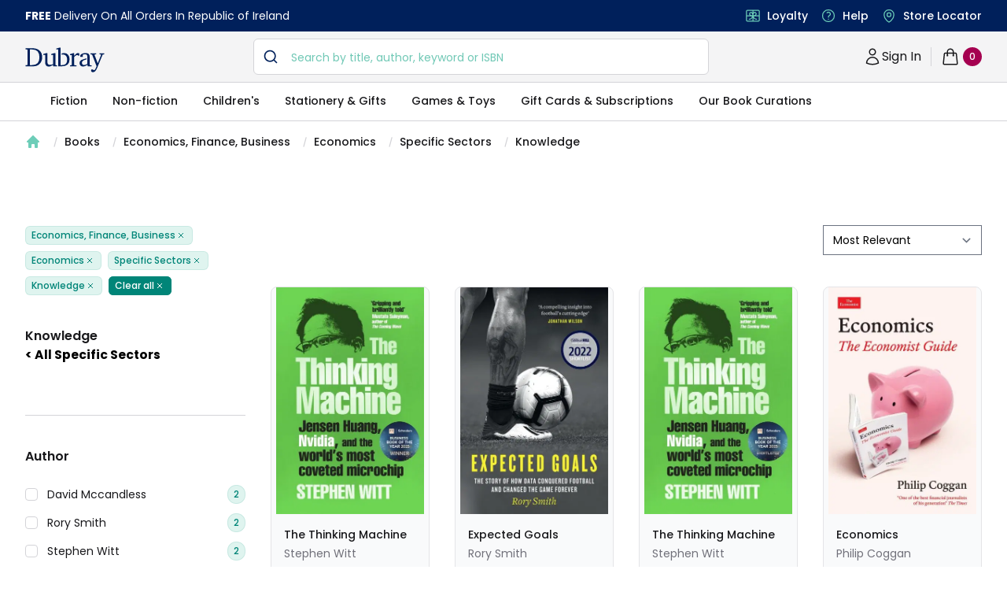

--- FILE ---
content_type: text/html; charset=utf-8
request_url: https://www.dubraybooks.ie/category/knowledge
body_size: 5612
content:
<!DOCTYPE html><html lang="en-ie"><head><meta name="viewport" content="width=device-width"/><meta charSet="utf-8"/><script type="application/ld+json">{"@context":"https://schema.org","@type":"WebSite","@id":"https://www.dubraybooks.ie/#website","url":"https://www.dubraybooks.ie","name":"Dubray Books","description":"Ireland's expert booksellers. Free shipping on all online orders in Ireland. Browse best sellers, niche reads, new releases and much more.","publisher":{"@type":"Organization","@id":"https://www.dubraybooks.ie/#organization","name":"Dubray Books","logo":"https://www.dubraybooks.ie/new-design-assets/img/dubray-brand/dubray-logo.svg"},"inLanguage":"en-IE","mainEntityOfPage":{"@type":"WebPage","@id":"https://www.dubraybooks.ie"},"potentialAction":{"@type":"SearchAction","target":"https://www.dubraybooks.ie/category?query={search_term_string}","query-input":"required name=search_term_string"}}</script><script type="application/ld+json">{"@context":"https://schema.org","@type":"BookStore","@id":"https://www.dubraybooks.ie/#store","name":"DubrayBooks","description":"Dubray Books - Ireland's Specialist Bookshop","url":"https://www.dubraybooks.ie/","logo":"https://www.dubraybooks.ie/new-design-assets/img/dubray-brand/dubray-books-logo-1200x630.png","image":"https://www.dubraybooks.ie/new-design-assets/img/dubray-brand/dubray-books-logo-1200x630.png","address":{"@type":"PostalAddress","streetAddress":"Block 4, First Floor (Hertz Building)","addressLocality":"Dublin","postalCode":"K67 X903","addressCountry":"IE"},"contactPoint":{"@type":"ContactPoint","telephone":"+353-1 286 9370","contactType":"Customer Service","email":"info@dubraybooks.ie"},"sameAs":["https://www.facebook.com/dubraybooksireland/","https://twitter.com/DubrayBooks","https://www.instagram.com/dubraybooks/"],"openingHoursSpecification":[{"@type":"OpeningHoursSpecification","dayOfWeek":["Monday","Tuesday","Wednesday","Thursday","Friday"],"opens":"09:00","closes":"17:00"},{"@type":"OpeningHoursSpecification","dayOfWeek":["Saturday","Sunday"],"opens":"Closed","closes":"Closed"}]}</script><script type="application/ld+json">{"@context":"https://schema.org","@type":"Organization","@id":"https://www.dubraybooks.ie/#organization","name":"Dubray Books","url":"https://www.dubraybooks.ie/","logo":"https://www.dubraybooks.ie/new-design-assets/img/dubray-brand/dubray-books-logo-1200x630.png","address":{"@type":"PostalAddress","streetAddress":"10 Main Street","addressLocality":"Wicklow","postalCode":"A98 P5F1","addressCountry":"IE"},"contactPoint":{"@type":"ContactPoint","telephone":"+353-1 286 9370","contactType":"Customer Service","email":"info@dubraybooks.ie","areaServed":"IE"},"sameAs":["https://www.facebook.com/dubraybooksireland/","https://twitter.com/DubrayBooks","https://www.instagram.com/dubraybooks/"]}</script><script id="sgtmScript">(function(w,d,s,l,i){w[l]=w[l]||[];w[l].push({'gtm.start':
       new Date().getTime(),event:'gtm.js'});var f=d.getElementsByTagName(s)[0],
       j=d.createElement(s),dl=l!='dataLayer'?'&l='+l:'';j.async=true;j.src=
       'https://load.sgtm.dubraybooks.ie/xajmxxmb.js?id='+i+dl;f.parentNode.insertBefore(j,f);
       })(window,document,'script','dataLayer','GTM-T75GQDJ');</script><meta name="twitter:card" content="summary"/><meta name="twitter:site" content="@dubrayBooks"/><meta property="og:url" content="https://www.dubraybooks.ie"/><meta property="og:image" content="https://www.dubraybooks.ie/assets/img/dark-logo.png"/><meta property="og:image:width" content="225"/><meta property="og:image:height" content="72"/><meta name="apple-mobile-web-app-title" content="DubrayBooks"/><meta name="twitter:creator" content="dubraybooks.ie"/><meta name="twitter:card" content="summary_large_image"/><meta property="article:published_time" content="2026-01-19T12:20:11 00:00"/><meta property="article:modified_time" content="2026-01-19T12:20:11 00:00"/><meta property="og:updated_time" content="2026-01-19T12:20:11 00:00"/><meta name="msapplication-TileColor" content="#00205b"/><meta name="msapplication-TileImage" content="/assets/icons/ms-icon-144x144.png"/><meta name="theme-color" content="#00205b"/><link rel="icon" href="/favicon.ico" type="icon"/><link rel="apple-touch-icon" href="/assets/icons/apple-icon-57x57.png" sizes="57x57"/><link rel="apple-touch-icon" href="/assets/icons/apple-icon-60x60.png" sizes="60x60"/><link rel="apple-touch-icon" href="/assets/icons/apple-icon-72x72.png" sizes="72x72"/><link rel="apple-touch-icon" href="/assets/icons/apple-icon-76x76.png" sizes="76x76"/><link rel="apple-touch-icon" href="/assets/icons/apple-icon-114x114.png" sizes="114x114"/><link rel="apple-touch-icon" href="/assets/icons/apple-icon-120x120.png" sizes="120x120"/><link rel="apple-touch-icon" href="/assets/icons/apple-icon-144x144.png" sizes="144x144"/><link rel="apple-touch-icon" href="/assets/icons/apple-icon-152x152.png" sizes="152x152"/><link rel="apple-touch-icon" href="/assets/icons/apple-icon-180x180.png" sizes="180x180"/><link rel="icon" type="image/png" href="/assets/icons/android-icon-192x192.png" sizes="192x192"/><link rel="icon" href="/assets/icons/favicon-16x16.png" type="image/png" sizes="16x16"/><link rel="icon" href="/assets/icons/favicon-32x32.png" type="image/png" sizes="32x32"/><link rel="icon" href="/assets/icons/favicon-96x96.png" type="image/png" sizes="96x96"/><title>Knowledge - Dubray Books</title><meta name="robots" content="index,follow"/><meta name="description" content="Expert Irish booksellers. Free shipping in Ireland on orders over €20. Book tokens accepted online. Browse recommendations, bestsellers, and a wide range of titles."/><meta property="og:title" content="Knowledge - Dubray Books"/><meta property="og:description" content="Expert Irish booksellers. Free shipping in Ireland on orders over €20. Book tokens accepted online. Browse recommendations, bestsellers, and a wide range of titles."/><meta name="keywords" content="Books,irish books,ireland,dublin,bray,stillorgan,rathmines,galway,dun laoghaire,blackrock,liffey valley,dundrum,cork"/><meta name="next-head-count" content="41"/><script async="" type="text/javascript" src="/js/newrelic/prod.js"></script><script id="gtmConsentScriptv2">window.gtag = function(){
                    window.dataLayer.push(arguments)
                }
                
                gtag('consent', 'default', {
                    'ad_storage': 'denied',
                    'ad_user_data': 'denied',
                    'ad_personalization': 'denied',
                    'analytics_storage': 'denied',
                    'wait_for_update': 500
                });</script><meta name="next-font-preconnect"/><link rel="preload" href="/_next/static/css/057a3449beb1a130.css" as="style"/><link rel="stylesheet" href="/_next/static/css/057a3449beb1a130.css" data-n-g=""/><link rel="preload" href="/_next/static/css/e3f23e111b874094.css" as="style"/><link rel="stylesheet" href="/_next/static/css/e3f23e111b874094.css" data-n-p=""/><noscript data-n-css=""></noscript><script defer="" nomodule="" src="/_next/static/chunks/polyfills-5cd94c89d3acac5f.js"></script><script src="/_next/static/chunks/webpack-49843e8056f40e3d.js" defer=""></script><script src="/_next/static/chunks/framework-79bce4a3a540b080.js" defer=""></script><script src="/_next/static/chunks/main-8a93b49a6e598542.js" defer=""></script><script src="/_next/static/chunks/pages/_app-2d62f971b54f660e.js" defer=""></script><script src="/_next/static/chunks/1194-c147b50810342d89.js" defer=""></script><script src="/_next/static/chunks/6230-dbbaa9d1ab92e408.js" defer=""></script><script src="/_next/static/chunks/4040-142ac3beff835903.js" defer=""></script><script src="/_next/static/chunks/5152-22c4590380ce7ad4.js" defer=""></script><script src="/_next/static/chunks/9853-0f8ab11f9d5168ed.js" defer=""></script><script src="/_next/static/chunks/2292-e07cb1cab1a28189.js" defer=""></script><script src="/_next/static/chunks/594-75f887f7503e29a2.js" defer=""></script><script src="/_next/static/chunks/8467-838366a478f13412.js" defer=""></script><script src="/_next/static/chunks/pages/category/%5Bslug%5D-82ce0100a72f20ba.js" defer=""></script><script src="/_next/static/AoI7Us9AczFATz3WfKklJ/_buildManifest.js" defer=""></script><script src="/_next/static/AoI7Us9AczFATz3WfKklJ/_ssgManifest.js" defer=""></script><script src="/_next/static/AoI7Us9AczFATz3WfKklJ/_middlewareManifest.js" defer=""></script></head><body><div id="__next" data-reactroot=""><div><main class="h-fit"><div style="position:fixed;z-index:9999;top:100px;left:20px;right:20px;bottom:20px;pointer-events:none;max-width:1260px;margin:0 auto"></div></main><footer aria-labelledby="footer-heading"><h2 id="footer-heading" class="sr-only">Footer</h2><div class="usps-container"><div class="usps-inner"><dl class="usps"><div class="usp"><dt class="usp-title"><svg xmlns="http://www.w3.org/2000/svg" fill="none" viewBox="0 0 24 24" stroke-width="1.5" stroke="currentColor" aria-hidden="true" class="usp-icon"><path stroke-linecap="round" stroke-linejoin="round" d="M8.25 18.75a1.5 1.5 0 01-3 0m3 0a1.5 1.5 0 00-3 0m3 0h6m-9 0H3.375a1.125 1.125 0 01-1.125-1.125V14.25m17.25 4.5a1.5 1.5 0 01-3 0m3 0a1.5 1.5 0 00-3 0m3 0h1.125c.621 0 1.129-.504 1.09-1.124a17.902 17.902 0 00-3.213-9.193 2.056 2.056 0 00-1.58-.86H14.25M16.5 18.75h-2.25m0-11.177v-.958c0-.568-.422-1.048-.987-1.106a48.554 48.554 0 00-10.026 0 1.106 1.106 0 00-.987 1.106v7.635m12-6.677v6.677m0 4.5v-4.5m0 0h-12"></path></svg>Quick Delivery</dt></div><div class="usp"><dt class="usp-title"><svg xmlns="http://www.w3.org/2000/svg" fill="none" viewBox="0 0 24 24" stroke-width="1.5" stroke="currentColor" aria-hidden="true" class="usp-icon"><path stroke-linecap="round" stroke-linejoin="round" d="M9 12.75L11.25 15 15 9.75m-3-7.036A11.959 11.959 0 013.598 6 11.99 11.99 0 003 9.749c0 5.592 3.824 10.29 9 11.623 5.176-1.332 9-6.03 9-11.622 0-1.31-.21-2.571-.598-3.751h-.152c-3.196 0-6.1-1.248-8.25-3.285z"></path></svg>Secure Payment</dt></div><div class="usp"><dt class="usp-title"><svg xmlns="http://www.w3.org/2000/svg" fill="none" viewBox="0 0 24 24" stroke-width="1.5" stroke="currentColor" aria-hidden="true" class="usp-icon"><path stroke-linecap="round" stroke-linejoin="round" d="M12 3.75v16.5M2.25 12h19.5M6.375 17.25a4.875 4.875 0 004.875-4.875V12m6.375 5.25a4.875 4.875 0 01-4.875-4.875V12m-9 8.25h16.5a1.5 1.5 0 001.5-1.5V5.25a1.5 1.5 0 00-1.5-1.5H3.75a1.5 1.5 0 00-1.5 1.5v13.5a1.5 1.5 0 001.5 1.5zm12.621-9.44c-1.409 1.41-4.242 1.061-4.242 1.061s-.349-2.833 1.06-4.242a2.25 2.25 0 013.182 3.182zM10.773 7.63c1.409 1.409 1.06 4.242 1.06 4.242S9 12.22 7.592 10.811a2.25 2.25 0 113.182-3.182z"></path></svg>Loyalty Card</dt></div><div class="usp"><dt class="usp-title"><svg xmlns="http://www.w3.org/2000/svg" fill="none" viewBox="0 0 24 24" stroke-width="1.5" stroke="currentColor" aria-hidden="true" class="usp-icon"><path stroke-linecap="round" stroke-linejoin="round" d="M16.023 9.348h4.992v-.001M2.985 19.644v-4.992m0 0h4.992m-4.993 0l3.181 3.183a8.25 8.25 0 0013.803-3.7M4.031 9.865a8.25 8.25 0 0113.803-3.7l3.181 3.182m0-4.991v4.99"></path></svg>Return Guarantee</dt></div></dl></div></div><div class="footer-links"><div class="footer-links-inner"><div class="links-container"><div class="grid grid-cols-2 gap-8 xl:col-span-2"><div class="md:grid md:grid-cols-3 md:gap-8 md:col-span-3"><div><h3 class="header">Shopping with us</h3><ul role="list" class="links"><li><a href="/page/loyalty-page">Loyalty</a></li><li><a href="/page/gift-cards">Gift Cards</a></li><li><a href="/page/about-us">About us</a></li></ul></div><div class="mt-10 md:mt-0"><h3 class="header">Help</h3><ul role="list" class="links"><li><a href="/page/contact-us">Contact us</a></li><li><a href="/stores">Store Finder</a></li><li><a href="/page/shipping-and-returns">Shipping &amp; Returns</a></li></ul></div><div class="mt-10 md:mt-0"><h3 class="header">Legal</h3><ul role="list" class="links"><li><a href="/page/terms-and-conditions">Terms &amp; Conditions</a></li><li><a href="/page/privacy-policy">Privacy Policy</a></li><li><a href="/page/cookie-preferences">Cookie Preferences</a></li></ul></div></div></div></div></div></div><div class="footer-bottom"><div class="social-inner"><div class="social-column"><div><a href="https://www.facebook.com/dubraybooksireland/" target="_blank"><a class="links"><span class="sr-only">Facebook</span><svg fill="currentColor" viewBox="0 0 24 24" class="h-6 w-6" aria-hidden="true"><path fill-rule="evenodd" d="M22 12c0-5.523-4.477-10-10-10S2 6.477 2 12c0 4.991 3.657 9.128 8.438 9.878v-6.987h-2.54V12h2.54V9.797c0-2.506 1.492-3.89 3.777-3.89 1.094 0 2.238.195 2.238.195v2.46h-1.26c-1.243 0-1.63.771-1.63 1.562V12h2.773l-.443 2.89h-2.33v6.988C18.343 21.128 22 16.991 22 12z" clip-rule="evenodd"></path></svg></a></a></div><div><a href="https://www.instagram.com/dubraybooks/" target="_blank"><a class="links"><span class="sr-only">Instagram</span><svg fill="currentColor" viewBox="0 0 24 24" class="h-6 w-6" aria-hidden="true"><path fill-rule="evenodd" d="M12.315 2c2.43 0 2.784.013 3.808.06 1.064.049 1.791.218 2.427.465a4.902 4.902 0 011.772 1.153 4.902 4.902 0 011.153 1.772c.247.636.416 1.363.465 2.427.048 1.067.06 1.407.06 4.123v.08c0 2.643-.012 2.987-.06 4.043-.049 1.064-.218 1.791-.465 2.427a4.902 4.902 0 01-1.153 1.772 4.902 4.902 0 01-1.772 1.153c-.636.247-1.363.416-2.427.465-1.067.048-1.407.06-4.123.06h-.08c-2.643 0-2.987-.012-4.043-.06-1.064-.049-1.791-.218-2.427-.465a4.902 4.902 0 01-1.772-1.153 4.902 4.902 0 01-1.153-1.772c-.247-.636-.416-1.363-.465-2.427-.047-1.024-.06-1.379-.06-3.808v-.63c0-2.43.013-2.784.06-3.808.049-1.064.218-1.791.465-2.427a4.902 4.902 0 011.153-1.772A4.902 4.902 0 015.45 2.525c.636-.247 1.363-.416 2.427-.465C8.901 2.013 9.256 2 11.685 2h.63zm-.081 1.802h-.468c-2.456 0-2.784.011-3.807.058-.975.045-1.504.207-1.857.344-.467.182-.8.398-1.15.748-.35.35-.566.683-.748 1.15-.137.353-.3.882-.344 1.857-.047 1.023-.058 1.351-.058 3.807v.468c0 2.456.011 2.784.058 3.807.045.975.207 1.504.344 1.857.182.466.399.8.748 1.15.35.35.683.566 1.15.748.353.137.882.3 1.857.344 1.054.048 1.37.058 4.041.058h.08c2.597 0 2.917-.01 3.96-.058.976-.045 1.505-.207 1.858-.344.466-.182.8-.398 1.15-.748.35-.35.566-.683.748-1.15.137-.353.3-.882.344-1.857.048-1.055.058-1.37.058-4.041v-.08c0-2.597-.01-2.917-.058-3.96-.045-.976-.207-1.505-.344-1.858a3.097 3.097 0 00-.748-1.15 3.098 3.098 0 00-1.15-.748c-.353-.137-.882-.3-1.857-.344-1.023-.047-1.351-.058-3.807-.058zM12 6.865a5.135 5.135 0 110 10.27 5.135 5.135 0 010-10.27zm0 1.802a3.333 3.333 0 100 6.666 3.333 3.333 0 000-6.666zm5.338-3.205a1.2 1.2 0 110 2.4 1.2 1.2 0 010-2.4z" clip-rule="evenodd"></path></svg></a></a></div><div><a href="https://www.twitter.com/DubrayBooks" target="_blank"><a class="links"><span class="sr-only">Twitter</span><svg fill="currentColor" viewBox="0 0 24 24" class="h-6 w-6" aria-hidden="true"><path d="M8.29 20.251c7.547 0 11.675-6.253 11.675-11.675 0-.178 0-.355-.012-.53A8.348 8.348 0 0022 5.92a8.19 8.19 0 01-2.357.646 4.118 4.118 0 001.804-2.27 8.224 8.224 0 01-2.605.996 4.107 4.107 0 00-6.993 3.743 11.65 11.65 0 01-8.457-4.287 4.106 4.106 0 001.27 5.477A4.072 4.072 0 012.8 9.713v.052a4.105 4.105 0 003.292 4.022 4.095 4.095 0 01-1.853.07 4.108 4.108 0 003.834 2.85A8.233 8.233 0 012 18.407a11.616 11.616 0 006.29 1.84"></path></svg></a></a></div><div><a href="https://www.tiktok.com/@dubraybooks" target="_blank"><a class="links"><span class="sr-only">TikTok</span><svg fill="currentColor" viewBox="0 0 24 24" class="h-6 w-6" aria-hidden="true"><path fill-rule="evenodd" d="M18.5,6.3c-0.1-0.1-0.3-0.1-0.4-0.2c-0.4-0.2-0.7-0.5-1-0.9c-0.8-0.9-1-1.7-1.1-2.3h0c-0.1-0.5-0.1-0.8,0-0.8h-3.4v13.3 c0,0.2,0,0.4,0,0.5c0,0,0,0,0,0.1v0c-0.1,1-0.6,1.8-1.5,2.3c-0.4,0.2-0.9,0.4-1.4,0.4c-1.6,0-2.9-1.3-2.9-2.9s1.3-2.9,2.9-2.9 c0.3,0,0.6,0,0.9,0.1l0-3.5c-1.8-0.2-3.5,0.3-4.9,1.4C5,11.4,4.5,12,4.1,12.7c-0.1,0.3-0.7,1.3-0.8,2.9c0,0.9,0.2,1.9,0.4,2.3v0 c0.1,0.2,0.4,1,0.9,1.7c0.4,0.5,0.9,1,1.5,1.4v0l0,0C7.8,22.1,9.6,22,9.6,22c0.3,0,1.4,0,2.6-0.6c1.3-0.6,2.1-1.6,2.1-1.6 c0.5-0.6,0.9-1.2,1.1-1.9c0.3-0.8,0.4-1.8,0.4-2.2V8.7c0,0,0.6,0.4,0.6,0.4s0.8,0.5,2,0.8c0.9,0.2,2.1,0.3,2.1,0.3V6.8 C20.2,6.8,19.4,6.7,18.5,6.3L18.5,6.3z" clip-rule="evenodd"></path></svg></a></a></div></div><div class="copyright-column"><p class="copyright">Copyright © 2023 Dubray Books. All rights reserved.</p></div></div></div></footer></div></div><script id="__NEXT_DATA__" type="application/json">{"props":{"pageProps":{"preview":false,"category":{"id":"pcat_49D1B62760822B0DE496A3E0E607E93F","created_at":"2022-09-01T00:00:00.000Z","updated_at":"2022-09-01T00:00:00.000Z","external_code":"KCVP","title":"Knowledge","slug":"knowledge","parent_id":"pcat_6608EE868A496B26AB8BE7FD5BC8FE83","metadata":{"path":["Economics, Finance, Business","Economics","Specific Sectors","Knowledge"]},"deleted_at":null},"categoryPath":["Economics, Finance, Business","Economics","Specific Sectors","Knowledge"],"staticPageMeta":{},"categorySlug":"knowledge","topExtra":{},"bottomExtra":{},"SeoTitle":null,"SeoDescription":null,"SeoKeywords":null},"__N_SSP":true},"page":"/category/[slug]","query":{"slug":"knowledge"},"buildId":"AoI7Us9AczFATz3WfKklJ","isFallback":false,"gssp":true,"scriptLoader":[]}</script></body></html>

--- FILE ---
content_type: text/css
request_url: https://www.dubraybooks.ie/_next/static/css/057a3449beb1a130.css
body_size: 34879
content:
@import url("https://fonts.googleapis.com/css2?family=Poppins:ital,wght@0,300;0,400;0,500;0,600;0,700;1,300;1,400;1,500;1,600;1,700&display=swap");
/*
! tailwindcss v3.3.1 | MIT License | https://tailwindcss.com
*/*,:after,:before{box-sizing:border-box;border:0 solid #e5e7eb}:after,:before{--tw-content:""}html{line-height:1.5;-webkit-text-size-adjust:100%;-moz-tab-size:4;-o-tab-size:4;tab-size:4;font-family:Poppins,sans-serif;font-feature-settings:normal;font-variation-settings:normal}body{margin:0;line-height:inherit}hr{height:0;color:inherit;border-top-width:1px}abbr:where([title]){-webkit-text-decoration:underline dotted;text-decoration:underline dotted}h1,h2,h3,h4,h5,h6{font-size:inherit;font-weight:inherit}a{text-decoration:inherit}b,strong{font-weight:bolder}code,kbd,pre,samp{font-family:ui-monospace,SFMono-Regular,Menlo,Monaco,Consolas,Liberation Mono,Courier New,monospace;font-size:1em}small{font-size:80%}sub,sup{font-size:75%;line-height:0;position:relative;vertical-align:baseline}sub{bottom:-.25em}sup{top:-.5em}table{text-indent:0;border-color:inherit;border-collapse:collapse}button,input,optgroup,select,textarea{font-family:inherit;font-size:100%;font-weight:inherit;line-height:inherit;color:inherit;margin:0;padding:0}button,select{text-transform:none}[type=button],[type=reset],[type=submit],button{-webkit-appearance:button;background-color:transparent;background-image:none}:-moz-focusring{outline:auto}:-moz-ui-invalid{box-shadow:none}progress{vertical-align:baseline}::-webkit-inner-spin-button,::-webkit-outer-spin-button{height:auto}[type=search]{-webkit-appearance:textfield;outline-offset:-2px}::-webkit-search-decoration{-webkit-appearance:none}::-webkit-file-upload-button{-webkit-appearance:button;font:inherit}summary{display:list-item}blockquote,dd,dl,figure,h1,h2,h3,h4,h5,h6,hr,p,pre{margin:0}fieldset{margin:0}fieldset,legend{padding:0}menu,ol,ul{list-style:none;margin:0;padding:0}textarea{resize:vertical}input::-moz-placeholder,textarea::-moz-placeholder{color:#9ca3af}input::placeholder,textarea::placeholder{color:#9ca3af}[role=button],button{cursor:pointer}:disabled{cursor:default}audio,canvas,embed,iframe,img,object,svg,video{display:block;vertical-align:middle}img,video{max-width:100%;height:auto}[hidden]{display:none}[multiple],[type=date],[type=datetime-local],[type=email],[type=month],[type=number],[type=password],[type=search],[type=tel],[type=text],[type=time],[type=url],[type=week],select,textarea{-webkit-appearance:none;-moz-appearance:none;appearance:none;background-color:#fff;border-color:#6b7280;border-width:1px;border-radius:0;padding:.5rem .75rem;font-size:1rem;line-height:1.5rem;--tw-shadow:0 0 #0000}[multiple]:focus,[type=date]:focus,[type=datetime-local]:focus,[type=email]:focus,[type=month]:focus,[type=number]:focus,[type=password]:focus,[type=search]:focus,[type=tel]:focus,[type=text]:focus,[type=time]:focus,[type=url]:focus,[type=week]:focus,select:focus,textarea:focus{outline:2px solid transparent;outline-offset:2px;--tw-ring-inset:var(--tw-empty,/*!*/ /*!*/);--tw-ring-offset-width:0px;--tw-ring-offset-color:#fff;--tw-ring-color:#2563eb;--tw-ring-offset-shadow:var(--tw-ring-inset) 0 0 0 var(--tw-ring-offset-width) var(--tw-ring-offset-color);--tw-ring-shadow:var(--tw-ring-inset) 0 0 0 calc(1px + var(--tw-ring-offset-width)) var(--tw-ring-color);box-shadow:var(--tw-ring-offset-shadow),var(--tw-ring-shadow),var(--tw-shadow);border-color:#2563eb}input::-moz-placeholder,textarea::-moz-placeholder{color:#6b7280;opacity:1}input::placeholder,textarea::placeholder{color:#6b7280;opacity:1}::-webkit-datetime-edit-fields-wrapper{padding:0}::-webkit-date-and-time-value{min-height:1.5em}::-webkit-datetime-edit,::-webkit-datetime-edit-day-field,::-webkit-datetime-edit-hour-field,::-webkit-datetime-edit-meridiem-field,::-webkit-datetime-edit-millisecond-field,::-webkit-datetime-edit-minute-field,::-webkit-datetime-edit-month-field,::-webkit-datetime-edit-second-field,::-webkit-datetime-edit-year-field{padding-top:0;padding-bottom:0}select{background-image:url("data:image/svg+xml,%3csvg xmlns='http://www.w3.org/2000/svg' fill='none' viewBox='0 0 20 20'%3e%3cpath stroke='%236b7280' stroke-linecap='round' stroke-linejoin='round' stroke-width='1.5' d='M6 8l4 4 4-4'/%3e%3c/svg%3e");background-position:right .5rem center;background-repeat:no-repeat;background-size:1.5em 1.5em;padding-right:2.5rem;-webkit-print-color-adjust:exact;print-color-adjust:exact}[multiple]{background-image:none;background-position:0 0;background-repeat:unset;background-size:initial;padding-right:.75rem;-webkit-print-color-adjust:unset;print-color-adjust:unset}[type=checkbox],[type=radio]{-webkit-appearance:none;-moz-appearance:none;appearance:none;padding:0;-webkit-print-color-adjust:exact;print-color-adjust:exact;display:inline-block;vertical-align:middle;background-origin:border-box;-webkit-user-select:none;-moz-user-select:none;user-select:none;flex-shrink:0;height:1rem;width:1rem;color:#2563eb;background-color:#fff;border-color:#6b7280;border-width:1px;--tw-shadow:0 0 #0000}[type=checkbox]{border-radius:0}[type=radio]{border-radius:100%}[type=checkbox]:focus,[type=radio]:focus{outline:2px solid transparent;outline-offset:2px;--tw-ring-inset:var(--tw-empty,/*!*/ /*!*/);--tw-ring-offset-width:2px;--tw-ring-offset-color:#fff;--tw-ring-color:#2563eb;--tw-ring-offset-shadow:var(--tw-ring-inset) 0 0 0 var(--tw-ring-offset-width) var(--tw-ring-offset-color);--tw-ring-shadow:var(--tw-ring-inset) 0 0 0 calc(2px + var(--tw-ring-offset-width)) var(--tw-ring-color);box-shadow:var(--tw-ring-offset-shadow),var(--tw-ring-shadow),var(--tw-shadow)}[type=checkbox]:checked,[type=radio]:checked{border-color:transparent;background-color:currentColor;background-size:100% 100%;background-position:50%;background-repeat:no-repeat}[type=checkbox]:checked{background-image:url("data:image/svg+xml,%3csvg viewBox='0 0 16 16' fill='white' xmlns='http://www.w3.org/2000/svg'%3e%3cpath d='M12.207 4.793a1 1 0 010 1.414l-5 5a1 1 0 01-1.414 0l-2-2a1 1 0 011.414-1.414L6.5 9.086l4.293-4.293a1 1 0 011.414 0z'/%3e%3c/svg%3e")}[type=radio]:checked{background-image:url("data:image/svg+xml,%3csvg viewBox='0 0 16 16' fill='white' xmlns='http://www.w3.org/2000/svg'%3e%3ccircle cx='8' cy='8' r='3'/%3e%3c/svg%3e")}[type=checkbox]:checked:focus,[type=checkbox]:checked:hover,[type=radio]:checked:focus,[type=radio]:checked:hover{border-color:transparent;background-color:currentColor}[type=checkbox]:indeterminate{background-image:url("data:image/svg+xml,%3csvg xmlns='http://www.w3.org/2000/svg' fill='none' viewBox='0 0 16 16'%3e%3cpath stroke='white' stroke-linecap='round' stroke-linejoin='round' stroke-width='2' d='M4 8h8'/%3e%3c/svg%3e");border-color:transparent;background-color:currentColor;background-size:100% 100%;background-position:50%;background-repeat:no-repeat}[type=checkbox]:indeterminate:focus,[type=checkbox]:indeterminate:hover{border-color:transparent;background-color:currentColor}[type=file]{background:unset;border-color:inherit;border-width:0;border-radius:0;padding:0;font-size:unset;line-height:inherit}[type=file]:focus{outline:1px solid ButtonText;outline:1px auto -webkit-focus-ring-color}*,:after,:before{--tw-border-spacing-x:0;--tw-border-spacing-y:0;--tw-translate-x:0;--tw-translate-y:0;--tw-rotate:0;--tw-skew-x:0;--tw-skew-y:0;--tw-scale-x:1;--tw-scale-y:1;--tw-pan-x: ;--tw-pan-y: ;--tw-pinch-zoom: ;--tw-scroll-snap-strictness:proximity;--tw-ordinal: ;--tw-slashed-zero: ;--tw-numeric-figure: ;--tw-numeric-spacing: ;--tw-numeric-fraction: ;--tw-ring-inset: ;--tw-ring-offset-width:0px;--tw-ring-offset-color:#fff;--tw-ring-color:rgba(59,130,246,.5);--tw-ring-offset-shadow:0 0 #0000;--tw-ring-shadow:0 0 #0000;--tw-shadow:0 0 #0000;--tw-shadow-colored:0 0 #0000;--tw-blur: ;--tw-brightness: ;--tw-contrast: ;--tw-grayscale: ;--tw-hue-rotate: ;--tw-invert: ;--tw-saturate: ;--tw-sepia: ;--tw-drop-shadow: ;--tw-backdrop-blur: ;--tw-backdrop-brightness: ;--tw-backdrop-contrast: ;--tw-backdrop-grayscale: ;--tw-backdrop-hue-rotate: ;--tw-backdrop-invert: ;--tw-backdrop-opacity: ;--tw-backdrop-saturate: ;--tw-backdrop-sepia: }::backdrop{--tw-border-spacing-x:0;--tw-border-spacing-y:0;--tw-translate-x:0;--tw-translate-y:0;--tw-rotate:0;--tw-skew-x:0;--tw-skew-y:0;--tw-scale-x:1;--tw-scale-y:1;--tw-pan-x: ;--tw-pan-y: ;--tw-pinch-zoom: ;--tw-scroll-snap-strictness:proximity;--tw-ordinal: ;--tw-slashed-zero: ;--tw-numeric-figure: ;--tw-numeric-spacing: ;--tw-numeric-fraction: ;--tw-ring-inset: ;--tw-ring-offset-width:0px;--tw-ring-offset-color:#fff;--tw-ring-color:rgba(59,130,246,.5);--tw-ring-offset-shadow:0 0 #0000;--tw-ring-shadow:0 0 #0000;--tw-shadow:0 0 #0000;--tw-shadow-colored:0 0 #0000;--tw-blur: ;--tw-brightness: ;--tw-contrast: ;--tw-grayscale: ;--tw-hue-rotate: ;--tw-invert: ;--tw-saturate: ;--tw-sepia: ;--tw-drop-shadow: ;--tw-backdrop-blur: ;--tw-backdrop-brightness: ;--tw-backdrop-contrast: ;--tw-backdrop-grayscale: ;--tw-backdrop-hue-rotate: ;--tw-backdrop-invert: ;--tw-backdrop-opacity: ;--tw-backdrop-saturate: ;--tw-backdrop-sepia: }.sr-only{position:absolute;width:1px;height:1px;padding:0;margin:-1px;overflow:hidden;clip:rect(0,0,0,0);white-space:nowrap;border-width:0}.invisible{visibility:hidden}.static{position:static}.fixed{position:fixed}.absolute{position:absolute}.relative{position:relative}.sticky{position:sticky}.inset-0{inset:0}.left-0{left:0}.left-\[-100\%\]{left:-100%}.top-0{top:0}.z-40{z-index:40}.z-50{z-index:50}.col-span-1{grid-column:span 1/span 1}.col-span-3{grid-column:span 3/span 3}.-m-2{margin:-.5rem}.-mx-4{margin-left:-1rem;margin-right:-1rem}.-my-2{margin-top:-.5rem;margin-bottom:-.5rem}.mx-auto{margin-left:auto;margin-right:auto}.my-16{margin-top:4rem;margin-bottom:4rem}.my-2{margin-top:.5rem;margin-bottom:.5rem}.my-4{margin-top:1rem;margin-bottom:1rem}.my-8{margin-top:2rem;margin-bottom:2rem}.\!mb-0{margin-bottom:0!important}.\!ml-0{margin-left:0!important}.-mb-px{margin-bottom:-1px}.mb-1{margin-bottom:.25rem}.mb-12{margin-bottom:3rem}.mb-2{margin-bottom:.5rem}.mb-3{margin-bottom:.75rem}.mb-4{margin-bottom:1rem}.mb-6{margin-bottom:1.5rem}.mb-9{margin-bottom:2.25rem}.ml-1{margin-left:.25rem}.ml-2{margin-left:.5rem}.ml-3{margin-left:.75rem}.mr-3{margin-right:.75rem}.mr-5{margin-right:1.25rem}.mt-1{margin-top:.25rem}.mt-10{margin-top:2.5rem}.mt-2{margin-top:.5rem}.mt-20{margin-top:5rem}.mt-3{margin-top:.75rem}.mt-4{margin-top:1rem}.mt-6{margin-top:1.5rem}.mt-8{margin-top:2rem}.\!block{display:block!important}.block{display:block}.\!inline-block{display:inline-block!important}.inline-block{display:inline-block}.inline{display:inline}.flex{display:flex}.inline-flex{display:inline-flex}.table{display:table}.grid{display:grid}.hidden{display:none}.h-12{height:3rem}.h-40{height:10rem}.h-5{height:1.25rem}.h-6{height:1.5rem}.h-8{height:2rem}.h-\[25px\]{height:25px}.h-\[300px\]{height:300px}.h-fit{height:-moz-fit-content;height:fit-content}.h-full{height:100%}.h-screen{height:100vh}.\!w-auto{width:auto!important}.w-2\/3{width:66.666667%}.w-32{width:8rem}.w-40{width:10rem}.w-5{width:1.25rem}.w-6{width:1.5rem}.w-64{width:16rem}.w-72{width:18rem}.w-\[100\%\]{width:100%}.w-\[100px\]{width:100px}.w-\[150px\]{width:150px}.w-full{width:100%}.min-w-full{min-width:100%}.\!max-w-fit{max-width:-moz-fit-content!important;max-width:fit-content!important}.max-w-3xl{max-width:48rem}.max-w-4xl{max-width:56rem}.max-w-7xl{max-width:80rem}.max-w-\[25px\]{max-width:25px}.max-w-\[370px\]{max-width:370px}.max-w-\[570px\]{max-width:570px}.max-w-md{max-width:28rem}.max-w-sm{max-width:24rem}.max-w-xs{max-width:20rem}.flex-1{flex:1 1 0%}.shrink-0{flex-shrink:0}.-translate-x-full{--tw-translate-x:-100%}.-translate-x-full,.translate-x-0{transform:translate(var(--tw-translate-x),var(--tw-translate-y)) rotate(var(--tw-rotate)) skewX(var(--tw-skew-x)) skewY(var(--tw-skew-y)) scaleX(var(--tw-scale-x)) scaleY(var(--tw-scale-y))}.translate-x-0{--tw-translate-x:0px}.translate-x-full{--tw-translate-x:100%}.translate-x-full,.translate-y-0{transform:translate(var(--tw-translate-x),var(--tw-translate-y)) rotate(var(--tw-rotate)) skewX(var(--tw-skew-x)) skewY(var(--tw-skew-y)) scaleX(var(--tw-scale-x)) scaleY(var(--tw-scale-y))}.translate-y-0{--tw-translate-y:0px}.translate-y-full{--tw-translate-y:100%}.-rotate-180,.translate-y-full{transform:translate(var(--tw-translate-x),var(--tw-translate-y)) rotate(var(--tw-rotate)) skewX(var(--tw-skew-x)) skewY(var(--tw-skew-y)) scaleX(var(--tw-scale-x)) scaleY(var(--tw-scale-y))}.-rotate-180{--tw-rotate:-180deg}.rotate-0{--tw-rotate:0deg}.rotate-0,.rotate-90{transform:translate(var(--tw-translate-x),var(--tw-translate-y)) rotate(var(--tw-rotate)) skewX(var(--tw-skew-x)) skewY(var(--tw-skew-y)) scaleX(var(--tw-scale-x)) scaleY(var(--tw-scale-y))}.rotate-90{--tw-rotate:90deg}.transform{transform:translate(var(--tw-translate-x),var(--tw-translate-y)) rotate(var(--tw-rotate)) skewX(var(--tw-skew-x)) skewY(var(--tw-skew-y)) scaleX(var(--tw-scale-x)) scaleY(var(--tw-scale-y))}.cursor-pointer{cursor:pointer}.resize{resize:both}.grid-cols-1{grid-template-columns:repeat(1,minmax(0,1fr))}.grid-cols-2{grid-template-columns:repeat(2,minmax(0,1fr))}.grid-cols-4{grid-template-columns:repeat(4,minmax(0,1fr))}.flex-row{flex-direction:row}.flex-col{flex-direction:column}.flex-wrap{flex-wrap:wrap}.items-center{align-items:center}.justify-end{justify-content:flex-end}.justify-center{justify-content:center}.justify-between{justify-content:space-between}.gap-0{gap:0}.gap-1{gap:.25rem}.gap-2{gap:.5rem}.gap-3{gap:.75rem}.gap-4{gap:1rem}.gap-8{gap:2rem}.gap-y-12{row-gap:3rem}.space-x-8>:not([hidden])~:not([hidden]){--tw-space-x-reverse:0;margin-right:calc(2rem * var(--tw-space-x-reverse));margin-left:calc(2rem * calc(1 - var(--tw-space-x-reverse)))}.space-y-12>:not([hidden])~:not([hidden]){--tw-space-y-reverse:0;margin-top:calc(3rem * calc(1 - var(--tw-space-y-reverse)));margin-bottom:calc(3rem * var(--tw-space-y-reverse))}.space-y-5>:not([hidden])~:not([hidden]){--tw-space-y-reverse:0;margin-top:calc(1.25rem * calc(1 - var(--tw-space-y-reverse)));margin-bottom:calc(1.25rem * var(--tw-space-y-reverse))}.divide-y>:not([hidden])~:not([hidden]){--tw-divide-y-reverse:0;border-top-width:calc(1px * calc(1 - var(--tw-divide-y-reverse)));border-bottom-width:calc(1px * var(--tw-divide-y-reverse))}.divide-y-2>:not([hidden])~:not([hidden]){--tw-divide-y-reverse:0;border-top-width:calc(2px * calc(1 - var(--tw-divide-y-reverse)));border-bottom-width:calc(2px * var(--tw-divide-y-reverse))}.divide-gray-200>:not([hidden])~:not([hidden]){--tw-divide-opacity:1;border-color:rgb(229 231 235/var(--tw-divide-opacity))}.divide-gray-300>:not([hidden])~:not([hidden]){--tw-divide-opacity:1;border-color:rgb(209 213 219/var(--tw-divide-opacity))}.overflow-auto{overflow:auto}.overflow-hidden{overflow:hidden}.overflow-clip{overflow:clip}.overflow-x-auto{overflow-x:auto}.overflow-y-scroll{overflow-y:scroll}.text-ellipsis{text-overflow:ellipsis}.whitespace-nowrap{white-space:nowrap}.rounded{border-radius:.25rem}.rounded-lg{border-radius:.5rem}.rounded-md{border-radius:.375rem}.\!border-0{border-width:0!important}.border{border-width:1px}.border-b-2{border-bottom-width:2px}.border-t{border-top-width:1px}.\!border-DubrayBlue{--tw-border-opacity:1!important;border-color:rgb(0 32 91/var(--tw-border-opacity))!important}.border-DubrayBlue{--tw-border-opacity:1;border-color:rgb(0 32 91/var(--tw-border-opacity))}.border-gray-200{--tw-border-opacity:1;border-color:rgb(229 231 235/var(--tw-border-opacity))}.border-red-500{--tw-border-opacity:1;border-color:rgb(239 68 68/var(--tw-border-opacity))}.border-transparent{border-color:transparent}.bg-DubrayBlack-100{--tw-bg-opacity:1;background-color:rgb(244 244 245/var(--tw-bg-opacity))}.bg-black{--tw-bg-opacity:1;background-color:rgb(0 0 0/var(--tw-bg-opacity))}.bg-gray-50{--tw-bg-opacity:1;background-color:rgb(249 250 251/var(--tw-bg-opacity))}.bg-white{--tw-bg-opacity:1;background-color:rgb(255 255 255/var(--tw-bg-opacity))}.bg-opacity-25{--tw-bg-opacity:0.25}.bg-opacity-5{--tw-bg-opacity:0.05}.bg-left{background-position:0}.bg-right{background-position:100%}.fill-gray-400{fill:#9ca3af}.fill-red-400{fill:#f87171}.fill-red-600{fill:#dc2626}.object-contain{-o-object-fit:contain;object-fit:contain}.object-cover{-o-object-fit:cover;object-fit:cover}.\!p-0{padding:0!important}.p-1{padding:.25rem}.p-10{padding:2.5rem}.p-2{padding:.5rem}.p-5{padding:1.25rem}.p-8{padding:2rem}.\!px-0{padding-left:0!important;padding-right:0!important}.\!py-0{padding-top:0!important;padding-bottom:0!important}.px-1{padding-left:.25rem;padding-right:.25rem}.px-28{padding-left:7rem;padding-right:7rem}.px-3{padding-left:.75rem;padding-right:.75rem}.px-4{padding-left:1rem;padding-right:1rem}.px-6{padding-left:1.5rem;padding-right:1.5rem}.py-16{padding-top:4rem;padding-bottom:4rem}.py-2{padding-top:.5rem;padding-bottom:.5rem}.py-32{padding-top:8rem;padding-bottom:8rem}.py-4{padding-top:1rem;padding-bottom:1rem}.py-6{padding-top:1.5rem;padding-bottom:1.5rem}.py-8{padding-top:2rem;padding-bottom:2rem}.\!pb-0{padding-bottom:0!important}.\!pl-0{padding-left:0!important}.\!pt-0{padding-top:0!important}.pb-10{padding-bottom:2.5rem}.pb-24{padding-bottom:6rem}.pb-4{padding-bottom:1rem}.pb-5{padding-bottom:1.25rem}.pb-8{padding-bottom:2rem}.pl-10{padding-left:2.5rem}.pl-4{padding-left:1rem}.pr-3{padding-right:.75rem}.pt-10{padding-top:2.5rem}.pt-3{padding-top:.75rem}.pt-6{padding-top:1.5rem}.pt-8{padding-top:2rem}.text-left{text-align:left}.align-middle{vertical-align:middle}.text-4xl{font-size:2.25rem;line-height:2.5rem}.text-5xl{font-size:3rem;line-height:1}.text-\[18px\]{font-size:18px}.text-base{font-size:1rem;line-height:1.5rem}.text-lg{font-size:1.125rem;line-height:1.75rem}.text-sm{font-size:.875rem;line-height:1.25rem}.text-xl{font-size:1.25rem;line-height:1.75rem}.text-xs{font-size:.75rem;line-height:1rem}.font-bold{font-weight:700}.font-light{font-weight:300}.font-medium{font-weight:500}.font-normal{font-weight:400}.font-semibold{font-weight:600}.uppercase{text-transform:uppercase}.lowercase{text-transform:lowercase}.capitalize{text-transform:capitalize}.leading-relaxed{line-height:1.625}.tracking-tight{letter-spacing:-.025em}.tracking-widest{letter-spacing:.1em}.\!text-DubrayBlack-200{--tw-text-opacity:1!important;color:rgb(228 228 231/var(--tw-text-opacity))!important}.\!text-yellow-400{--tw-text-opacity:1!important;color:rgb(250 204 21/var(--tw-text-opacity))!important}.text-DubrayBlack-300{--tw-text-opacity:1;color:rgb(212 212 216/var(--tw-text-opacity))}.text-DubrayBlack-400{--tw-text-opacity:1;color:rgb(161 161 170/var(--tw-text-opacity))}.text-DubrayBlack-500{--tw-text-opacity:1;color:rgb(113 113 122/var(--tw-text-opacity))}.text-DubrayBlack-900{--tw-text-opacity:1;color:rgb(24 24 27/var(--tw-text-opacity))}.text-DubrayBlue{--tw-text-opacity:1;color:rgb(0 32 91/var(--tw-text-opacity))}.text-DubrayTeal{--tw-text-opacity:1;color:rgb(0 133 120/var(--tw-text-opacity))}.text-amber-500{--tw-text-opacity:1;color:rgb(245 158 11/var(--tw-text-opacity))}.text-black{--tw-text-opacity:1;color:rgb(0 0 0/var(--tw-text-opacity))}.text-gray-400{--tw-text-opacity:1;color:rgb(156 163 175/var(--tw-text-opacity))}.text-gray-500{--tw-text-opacity:1;color:rgb(107 114 128/var(--tw-text-opacity))}.text-gray-600{--tw-text-opacity:1;color:rgb(75 85 99/var(--tw-text-opacity))}.text-gray-700{--tw-text-opacity:1;color:rgb(55 65 81/var(--tw-text-opacity))}.text-gray-800{--tw-text-opacity:1;color:rgb(31 41 55/var(--tw-text-opacity))}.text-gray-900{--tw-text-opacity:1;color:rgb(17 24 39/var(--tw-text-opacity))}.text-red-600{--tw-text-opacity:1;color:rgb(220 38 38/var(--tw-text-opacity))}.text-slate-500{--tw-text-opacity:1;color:rgb(100 116 139/var(--tw-text-opacity))}.opacity-0{opacity:0}.opacity-100{opacity:1}.shadow-\[0_12px_20px_-10px_rgba\(0\2c 0\2c 0\2c \.5\)\]{--tw-shadow:0 12px 20px -10px rgba(0,0,0,.5);--tw-shadow-colored:0 12px 20px -10px var(--tw-shadow-color)}.shadow-\[0_12px_20px_-10px_rgba\(0\2c 0\2c 0\2c \.5\)\],.shadow-lg{box-shadow:var(--tw-ring-offset-shadow,0 0 #0000),var(--tw-ring-shadow,0 0 #0000),var(--tw-shadow)}.shadow-lg{--tw-shadow:0 10px 15px -3px rgba(0,0,0,.1),0 4px 6px -4px rgba(0,0,0,.1);--tw-shadow-colored:0 10px 15px -3px var(--tw-shadow-color),0 4px 6px -4px var(--tw-shadow-color)}.shadow-md{--tw-shadow:0 4px 6px -1px rgba(0,0,0,.1),0 2px 4px -2px rgba(0,0,0,.1);--tw-shadow-colored:0 4px 6px -1px var(--tw-shadow-color),0 2px 4px -2px var(--tw-shadow-color);box-shadow:var(--tw-ring-offset-shadow,0 0 #0000),var(--tw-ring-shadow,0 0 #0000),var(--tw-shadow)}.outline{outline-style:solid}.ring-DubrayAqua{--tw-ring-opacity:1;--tw-ring-color:rgb(109 205 184/var(--tw-ring-opacity))}.ring-transparent{--tw-ring-color:transparent}.blur{--tw-blur:blur(8px)}.blur,.filter{filter:var(--tw-blur) var(--tw-brightness) var(--tw-contrast) var(--tw-grayscale) var(--tw-hue-rotate) var(--tw-invert) var(--tw-saturate) var(--tw-sepia) var(--tw-drop-shadow)}.transition{transition-property:color,background-color,border-color,fill,stroke,opacity,box-shadow,transform,filter,backdrop-filter,-webkit-text-decoration-color;transition-property:color,background-color,border-color,text-decoration-color,fill,stroke,opacity,box-shadow,transform,filter,backdrop-filter;transition-property:color,background-color,border-color,text-decoration-color,fill,stroke,opacity,box-shadow,transform,filter,backdrop-filter,-webkit-text-decoration-color;transition-timing-function:cubic-bezier(.4,0,.2,1);transition-duration:.15s}.transition-opacity{transition-property:opacity;transition-timing-function:cubic-bezier(.4,0,.2,1)}.duration-150,.transition-opacity{transition-duration:.15s}.duration-200{transition-duration:.2s}.duration-300{transition-duration:.3s}.ease-in{transition-timing-function:cubic-bezier(.4,0,1,1)}.ease-in-out{transition-timing-function:cubic-bezier(.4,0,.2,1)}.ease-linear{transition-timing-function:linear}.ease-out{transition-timing-function:cubic-bezier(0,0,.2,1)}.masonry-3-col{-moz-column-count:3;column-count:3;-moz-column-gap:1em;column-gap:1em}.break-inside{-moz-column-break-inside:avoid;break-inside:avoid}@font-face{font-family:Poppins;src:url(/fonts/Poppins/Poppins-Regular.ttf);font-style:medium;font-weight:400;font-display:swap}:root{--logo-color-1000:#30363d;--logo-color-900:#454b54;--logo-color-400:#a3b1c7;--logo-color-100:#454b5411;--bg:#f7f9f9;--dubray-blue:#00205b;--dubray-green:#70c8b5;--fz-s:12px;--fz-sm:14px;--fz-m:16px;--fz-ml:18px;--fz-l:22px;--fz-xl:24px;--shade:0 1px 5px rgba(0,0,0,.2);--nav-height:68px}a{color:inherit}button:disabled,button:disabled:hover{--tw-bg-opacity:1;background-color:rgb(228 228 231/var(--tw-bg-opacity))}button.loading:disabled{cursor:not-allowed;background:#70c8b5;border:1px solid #70c8b5;color:#fff}.app-errors,.card-error{font-size:.75rem;color:#00205b;margin:12px 0}.section{flex-direction:column;align-items:center}.section-container{display:flex;flex-direction:column;gap:24px;max-width:60%;width:100%}.hover\:bg-blue-50:hover{--tw-bg-opacity:1;background-color:rgb(239 246 255/var(--tw-bg-opacity))}.hover\:bg-gray-100:hover{--tw-bg-opacity:1;background-color:rgb(243 244 246/var(--tw-bg-opacity))}.hover\:text-blue-600:hover{--tw-text-opacity:1;color:rgb(37 99 235/var(--tw-text-opacity))}.hover\:text-blue-700:hover{--tw-text-opacity:1;color:rgb(29 78 216/var(--tw-text-opacity))}.hover\:text-gray-800:hover{--tw-text-opacity:1;color:rgb(31 41 55/var(--tw-text-opacity))}.hover\:underline:hover{-webkit-text-decoration-line:underline;text-decoration-line:underline}.group:hover .group-hover\:fill-red-600{fill:#dc2626}.group:hover .group-hover\:text-DubrayAqua{--tw-text-opacity:1;color:rgb(109 205 184/var(--tw-text-opacity))}.group:hover .group-hover\:underline{-webkit-text-decoration-line:underline;text-decoration-line:underline}.group:hover .group-hover\:opacity-75{opacity:.75}@media (min-width:640px){.sm\:order-last{order:9999}.sm\:-mx-6{margin-left:-1.5rem;margin-right:-1.5rem}.sm\:ml-4{margin-left:1rem}.sm\:ml-6{margin-left:1.5rem}.sm\:mt-0{margin-top:0}.sm\:flex{display:flex}.sm\:h-\[600px\]{height:600px}.sm\:w-1\/2{width:50%}.sm\:max-w-md{max-width:28rem}.sm\:flex-auto{flex:1 1 auto}.sm\:flex-shrink-0{flex-shrink:0}.sm\:grid-cols-2{grid-template-columns:repeat(2,minmax(0,1fr))}.sm\:items-center{align-items:center}.sm\:gap-x-6{-moz-column-gap:1.5rem;column-gap:1.5rem}.sm\:px-0{padding-left:0;padding-right:0}.sm\:px-6{padding-left:1.5rem;padding-right:1.5rem}.sm\:pb-32{padding-bottom:8rem}.sm\:pl-6{padding-left:1.5rem}.sm\:pr-9{padding-right:2.25rem}.sm\:text-\[20px\]{font-size:20px}}@media (min-width:768px){.md\:col-span-3{grid-column:span 3/span 3}.md\:my-8{margin-top:2rem;margin-bottom:2rem}.md\:mt-0{margin-top:0}.md\:grid{display:grid}.md\:w-1\/2{width:50%}.md\:grid-cols-3{grid-template-columns:repeat(3,minmax(0,1fr))}.md\:gap-8{gap:2rem}.md\:px-6{padding-left:1.5rem;padding-right:1.5rem}.md\:px-8{padding-left:2rem;padding-right:2rem}}@media (min-width:1024px){.lg\:-mx-8{margin-left:-2rem;margin-right:-2rem}.lg\:mb-0{margin-bottom:0}.lg\:flex{display:flex}.lg\:hidden{display:none}.lg\:w-1\/2{width:50%}.lg\:w-1\/3{width:33.333333%}.lg\:grid-cols-5{grid-template-columns:repeat(5,minmax(0,1fr))}.lg\:justify-between{justify-content:space-between}.lg\:px-8{padding-left:2rem;padding-right:2rem}.lg\:py-8{padding-top:2rem;padding-bottom:2rem}.lg\:text-\[22px\]{font-size:22px}}@media (min-width:1280px){.xl\:col-span-2{grid-column:span 2/span 2}.xl\:w-1\/4{width:25%}.xl\:w-5\/12{width:41.666667%}.xl\:w-7\/12{width:58.333333%}.xl\:gap-x-8{-moz-column-gap:2rem;column-gap:2rem}.xl\:text-\[24px\]{font-size:24px}}@import url("https://fonts.googleapis.com/css2?family=Merriweather:ital,wght@0,300;0,400;1,300;1,400&family=Poppins:ital,wght@0,300;0,400;0,500;0,600;0,700;1,300;1,400;1,500;1,600;1,700&display=swap");.container{width:100%}@media (min-width:640px){.container{max-width:640px}}@media (min-width:768px){.container{max-width:768px}}@media (min-width:1024px){.container{max-width:1024px}}@media (min-width:1280px){.container{max-width:1280px}}@media (min-width:1536px){.container{max-width:1536px}}.prose{color:var(--tw-prose-body);max-width:65ch}.prose :where(p):not(:where([class~=not-prose] *)){margin-top:1.25em;margin-bottom:1.25em}.prose :where([class~=lead]):not(:where([class~=not-prose] *)){color:var(--tw-prose-lead);font-size:1.25em;line-height:1.6;margin-top:1.2em;margin-bottom:1.2em}.prose :where(a):not(:where([class~=not-prose] *)){color:var(--tw-prose-links);text-decoration:underline;font-weight:500}.prose :where(strong):not(:where([class~=not-prose] *)){color:var(--tw-prose-bold);font-weight:600}.prose :where(a strong):not(:where([class~=not-prose] *)){color:inherit}.prose :where(blockquote strong):not(:where([class~=not-prose] *)){color:inherit}.prose :where(thead th strong):not(:where([class~=not-prose] *)){color:inherit}.prose :where(ol):not(:where([class~=not-prose] *)){list-style-type:decimal;margin-top:1.25em;margin-bottom:1.25em;padding-left:1.625em}.prose :where(ol[type=A]):not(:where([class~=not-prose] *)){list-style-type:upper-alpha}.prose :where(ol[type=a]):not(:where([class~=not-prose] *)){list-style-type:lower-alpha}.prose :where(ol[type=A s]):not(:where([class~=not-prose] *)){list-style-type:upper-alpha}.prose :where(ol[type=a s]):not(:where([class~=not-prose] *)){list-style-type:lower-alpha}.prose :where(ol[type=I]):not(:where([class~=not-prose] *)){list-style-type:upper-roman}.prose :where(ol[type=i]):not(:where([class~=not-prose] *)){list-style-type:lower-roman}.prose :where(ol[type=I s]):not(:where([class~=not-prose] *)){list-style-type:upper-roman}.prose :where(ol[type=i s]):not(:where([class~=not-prose] *)){list-style-type:lower-roman}.prose :where(ol[type="1"]):not(:where([class~=not-prose] *)){list-style-type:decimal}.prose :where(ul):not(:where([class~=not-prose] *)){list-style-type:disc;margin-top:1.25em;margin-bottom:1.25em;padding-left:1.625em}.prose :where(ol>li):not(:where([class~=not-prose] *))::marker{font-weight:400;color:var(--tw-prose-counters)}.prose :where(ul>li):not(:where([class~=not-prose] *))::marker{color:var(--tw-prose-bullets)}.prose :where(hr):not(:where([class~=not-prose] *)){border-color:var(--tw-prose-hr);border-top-width:1px;margin-top:3em;margin-bottom:3em}.prose :where(blockquote):not(:where([class~=not-prose] *)){font-weight:500;font-style:italic;color:var(--tw-prose-quotes);border-left-width:.25rem;border-left-color:var(--tw-prose-quote-borders);quotes:"\201C""\201D""\2018""\2019";margin-top:1.6em;margin-bottom:1.6em;padding-left:1em}.prose :where(blockquote p:first-of-type):not(:where([class~=not-prose] *)):before{content:open-quote}.prose :where(blockquote p:last-of-type):not(:where([class~=not-prose] *)):after{content:close-quote}.prose :where(h1):not(:where([class~=not-prose] *)){color:var(--tw-prose-headings);font-weight:800;font-size:2.25em;margin-top:0;margin-bottom:.8888889em;line-height:1.1111111}.prose :where(h1 strong):not(:where([class~=not-prose] *)){font-weight:900;color:inherit}.prose :where(h2):not(:where([class~=not-prose] *)){color:var(--tw-prose-headings);font-weight:700;font-size:1.5em;margin-top:2em;margin-bottom:1em;line-height:1.3333333}.prose :where(h2 strong):not(:where([class~=not-prose] *)){font-weight:800;color:inherit}.prose :where(h3):not(:where([class~=not-prose] *)){color:var(--tw-prose-headings);font-weight:600;font-size:1.25em;margin-top:1.6em;margin-bottom:.6em;line-height:1.6}.prose :where(h3 strong):not(:where([class~=not-prose] *)){font-weight:700;color:inherit}.prose :where(h4):not(:where([class~=not-prose] *)){color:var(--tw-prose-headings);font-weight:600;margin-top:1.5em;margin-bottom:.5em;line-height:1.5}.prose :where(h4 strong):not(:where([class~=not-prose] *)){font-weight:700;color:inherit}.prose :where(img):not(:where([class~=not-prose] *)){margin-top:2em;margin-bottom:2em}.prose :where(figure>*):not(:where([class~=not-prose] *)){margin-top:0;margin-bottom:0}.prose :where(figcaption):not(:where([class~=not-prose] *)){color:var(--tw-prose-captions);font-size:.875em;line-height:1.4285714;margin-top:.8571429em}.prose :where(code):not(:where([class~=not-prose] *)){color:var(--tw-prose-code);font-weight:600;font-size:.875em}.prose :where(code):not(:where([class~=not-prose] *)):before{content:"`"}.prose :where(code):not(:where([class~=not-prose] *)):after{content:"`"}.prose :where(a code):not(:where([class~=not-prose] *)){color:inherit}.prose :where(h1 code):not(:where([class~=not-prose] *)){color:inherit}.prose :where(h2 code):not(:where([class~=not-prose] *)){color:inherit;font-size:.875em}.prose :where(h3 code):not(:where([class~=not-prose] *)){color:inherit;font-size:.9em}.prose :where(h4 code):not(:where([class~=not-prose] *)){color:inherit}.prose :where(blockquote code):not(:where([class~=not-prose] *)){color:inherit}.prose :where(thead th code):not(:where([class~=not-prose] *)){color:inherit}.prose :where(pre):not(:where([class~=not-prose] *)){color:var(--tw-prose-pre-code);background-color:var(--tw-prose-pre-bg);overflow-x:auto;font-weight:400;font-size:.875em;line-height:1.7142857;margin-top:1.7142857em;margin-bottom:1.7142857em;border-radius:.375rem;padding:.8571429em 1.1428571em}.prose :where(pre code):not(:where([class~=not-prose] *)){background-color:transparent;border-width:0;border-radius:0;padding:0;font-weight:inherit;color:inherit;font-size:inherit;font-family:inherit;line-height:inherit}.prose :where(pre code):not(:where([class~=not-prose] *)):before{content:none}.prose :where(pre code):not(:where([class~=not-prose] *)):after{content:none}.prose :where(table):not(:where([class~=not-prose] *)){width:100%;table-layout:auto;text-align:left;margin-top:2em;margin-bottom:2em;font-size:.875em;line-height:1.7142857}.prose :where(thead):not(:where([class~=not-prose] *)){border-bottom-width:1px;border-bottom-color:var(--tw-prose-th-borders)}.prose :where(thead th):not(:where([class~=not-prose] *)){color:var(--tw-prose-headings);font-weight:600;vertical-align:bottom;padding-right:.5714286em;padding-bottom:.5714286em;padding-left:.5714286em}.prose :where(tbody tr):not(:where([class~=not-prose] *)){border-bottom-width:1px;border-bottom-color:var(--tw-prose-td-borders)}.prose :where(tbody tr:last-child):not(:where([class~=not-prose] *)){border-bottom-width:0}.prose :where(tbody td):not(:where([class~=not-prose] *)){vertical-align:baseline}.prose :where(tfoot):not(:where([class~=not-prose] *)){border-top-width:1px;border-top-color:var(--tw-prose-th-borders)}.prose :where(tfoot td):not(:where([class~=not-prose] *)){vertical-align:top}.prose{--tw-prose-body:#374151;--tw-prose-headings:#111827;--tw-prose-lead:#4b5563;--tw-prose-links:#111827;--tw-prose-bold:#111827;--tw-prose-counters:#6b7280;--tw-prose-bullets:#d1d5db;--tw-prose-hr:#e5e7eb;--tw-prose-quotes:#111827;--tw-prose-quote-borders:#e5e7eb;--tw-prose-captions:#6b7280;--tw-prose-code:#111827;--tw-prose-pre-code:#e5e7eb;--tw-prose-pre-bg:#1f2937;--tw-prose-th-borders:#d1d5db;--tw-prose-td-borders:#e5e7eb;--tw-prose-invert-body:#d1d5db;--tw-prose-invert-headings:#fff;--tw-prose-invert-lead:#9ca3af;--tw-prose-invert-links:#fff;--tw-prose-invert-bold:#fff;--tw-prose-invert-counters:#9ca3af;--tw-prose-invert-bullets:#4b5563;--tw-prose-invert-hr:#374151;--tw-prose-invert-quotes:#f3f4f6;--tw-prose-invert-quote-borders:#374151;--tw-prose-invert-captions:#9ca3af;--tw-prose-invert-code:#fff;--tw-prose-invert-pre-code:#d1d5db;--tw-prose-invert-pre-bg:rgba(0,0,0,.5);--tw-prose-invert-th-borders:#4b5563;--tw-prose-invert-td-borders:#374151;font-size:1rem;line-height:1.75}.prose :where(video):not(:where([class~=not-prose] *)){margin-top:2em;margin-bottom:2em}.prose :where(figure):not(:where([class~=not-prose] *)){margin-top:2em;margin-bottom:2em}.prose :where(li):not(:where([class~=not-prose] *)){margin-top:.5em;margin-bottom:.5em}.prose :where(ol>li):not(:where([class~=not-prose] *)){padding-left:.375em}.prose :where(ul>li):not(:where([class~=not-prose] *)){padding-left:.375em}.prose :where(.prose>ul>li p):not(:where([class~=not-prose] *)){margin-top:.75em;margin-bottom:.75em}.prose :where(.prose>ul>li>:first-child):not(:where([class~=not-prose] *)){margin-top:1.25em}.prose :where(.prose>ul>li>:last-child):not(:where([class~=not-prose] *)){margin-bottom:1.25em}.prose :where(.prose>ol>li>:first-child):not(:where([class~=not-prose] *)){margin-top:1.25em}.prose :where(.prose>ol>li>:last-child):not(:where([class~=not-prose] *)){margin-bottom:1.25em}.prose :where(ul ul,ul ol,ol ul,ol ol):not(:where([class~=not-prose] *)){margin-top:.75em;margin-bottom:.75em}.prose :where(hr+*):not(:where([class~=not-prose] *)){margin-top:0}.prose :where(h2+*):not(:where([class~=not-prose] *)){margin-top:0}.prose :where(h3+*):not(:where([class~=not-prose] *)){margin-top:0}.prose :where(h4+*):not(:where([class~=not-prose] *)){margin-top:0}.prose :where(thead th:first-child):not(:where([class~=not-prose] *)){padding-left:0}.prose :where(thead th:last-child):not(:where([class~=not-prose] *)){padding-right:0}.prose :where(tbody td,tfoot td):not(:where([class~=not-prose] *)){padding:.5714286em}.prose :where(tbody td:first-child,tfoot td:first-child):not(:where([class~=not-prose] *)){padding-left:0}.prose :where(tbody td:last-child,tfoot td:last-child):not(:where([class~=not-prose] *)){padding-right:0}.prose :where(.prose>:first-child):not(:where([class~=not-prose] *)){margin-top:0}.prose :where(.prose>:last-child):not(:where([class~=not-prose] *)){margin-bottom:0}.prose-sm{font-size:.875rem;line-height:1.7142857}.prose-sm :where(p):not(:where([class~=not-prose] *)){margin-top:1.1428571em;margin-bottom:1.1428571em}.prose-sm :where([class~=lead]):not(:where([class~=not-prose] *)){font-size:1.2857143em;line-height:1.5555556;margin-top:.8888889em;margin-bottom:.8888889em}.prose-sm :where(blockquote):not(:where([class~=not-prose] *)){margin-top:1.3333333em;margin-bottom:1.3333333em;padding-left:1.1111111em}.prose-sm :where(h1):not(:where([class~=not-prose] *)){font-size:2.1428571em;margin-top:0;margin-bottom:.8em;line-height:1.2}.prose-sm :where(h2):not(:where([class~=not-prose] *)){font-size:1.4285714em;margin-top:1.6em;margin-bottom:.8em;line-height:1.4}.prose-sm :where(h3):not(:where([class~=not-prose] *)){font-size:1.2857143em;margin-top:1.5555556em;margin-bottom:.4444444em;line-height:1.5555556}.prose-sm :where(h4):not(:where([class~=not-prose] *)){margin-top:1.4285714em;margin-bottom:.5714286em;line-height:1.4285714}.prose-sm :where(img):not(:where([class~=not-prose] *)){margin-top:1.7142857em;margin-bottom:1.7142857em}.prose-sm :where(video):not(:where([class~=not-prose] *)){margin-top:1.7142857em;margin-bottom:1.7142857em}.prose-sm :where(figure):not(:where([class~=not-prose] *)){margin-top:1.7142857em;margin-bottom:1.7142857em}.prose-sm :where(figure>*):not(:where([class~=not-prose] *)){margin-top:0;margin-bottom:0}.prose-sm :where(figcaption):not(:where([class~=not-prose] *)){font-size:.8571429em;line-height:1.3333333;margin-top:.6666667em}.prose-sm :where(code):not(:where([class~=not-prose] *)){font-size:.8571429em}.prose-sm :where(h2 code):not(:where([class~=not-prose] *)){font-size:.9em}.prose-sm :where(h3 code):not(:where([class~=not-prose] *)){font-size:.8888889em}.prose-sm :where(pre):not(:where([class~=not-prose] *)){font-size:.8571429em;line-height:1.6666667;margin-top:1.6666667em;margin-bottom:1.6666667em;border-radius:.25rem;padding:.6666667em 1em}.prose-sm :where(ol):not(:where([class~=not-prose] *)){margin-top:1.1428571em;margin-bottom:1.1428571em;padding-left:1.5714286em}.prose-sm :where(ul):not(:where([class~=not-prose] *)){margin-top:1.1428571em;margin-bottom:1.1428571em;padding-left:1.5714286em}.prose-sm :where(li):not(:where([class~=not-prose] *)){margin-top:.2857143em;margin-bottom:.2857143em}.prose-sm :where(ol>li):not(:where([class~=not-prose] *)){padding-left:.4285714em}.prose-sm :where(ul>li):not(:where([class~=not-prose] *)){padding-left:.4285714em}.prose-sm :where(.prose-sm>ul>li p):not(:where([class~=not-prose] *)){margin-top:.5714286em;margin-bottom:.5714286em}.prose-sm :where(.prose-sm>ul>li>:first-child):not(:where([class~=not-prose] *)){margin-top:1.1428571em}.prose-sm :where(.prose-sm>ul>li>:last-child):not(:where([class~=not-prose] *)){margin-bottom:1.1428571em}.prose-sm :where(.prose-sm>ol>li>:first-child):not(:where([class~=not-prose] *)){margin-top:1.1428571em}.prose-sm :where(.prose-sm>ol>li>:last-child):not(:where([class~=not-prose] *)){margin-bottom:1.1428571em}.prose-sm :where(ul ul,ul ol,ol ul,ol ol):not(:where([class~=not-prose] *)){margin-top:.5714286em;margin-bottom:.5714286em}.prose-sm :where(hr):not(:where([class~=not-prose] *)){margin-top:2.8571429em;margin-bottom:2.8571429em}.prose-sm :where(hr+*):not(:where([class~=not-prose] *)){margin-top:0}.prose-sm :where(h2+*):not(:where([class~=not-prose] *)){margin-top:0}.prose-sm :where(h3+*):not(:where([class~=not-prose] *)){margin-top:0}.prose-sm :where(h4+*):not(:where([class~=not-prose] *)){margin-top:0}.prose-sm :where(table):not(:where([class~=not-prose] *)){font-size:.8571429em;line-height:1.5}.prose-sm :where(thead th):not(:where([class~=not-prose] *)){padding-right:1em;padding-bottom:.6666667em;padding-left:1em}.prose-sm :where(thead th:first-child):not(:where([class~=not-prose] *)){padding-left:0}.prose-sm :where(thead th:last-child):not(:where([class~=not-prose] *)){padding-right:0}.prose-sm :where(tbody td,tfoot td):not(:where([class~=not-prose] *)){padding:.6666667em 1em}.prose-sm :where(tbody td:first-child,tfoot td:first-child):not(:where([class~=not-prose] *)){padding-left:0}.prose-sm :where(tbody td:last-child,tfoot td:last-child):not(:where([class~=not-prose] *)){padding-right:0}.prose-sm :where(.prose-sm>:first-child):not(:where([class~=not-prose] *)){margin-top:0}.prose-sm :where(.prose-sm>:last-child):not(:where([class~=not-prose] *)){margin-bottom:0}@font-face{src:url(/_next/static/media/Montserrat-Regular.2cfb0b0a.eot);src:local("Montserrat Regular"),local("Montserrat-Regular"),url(/_next/static/media/Montserrat-Regular.2cfb0b0a.eot) format("embedded-opentype"),url(/_next/static/media/Montserrat-Regular.8e94b983.woff2) format("woff2"),url(/_next/static/media/Montserrat-Regular.5d393e9d.woff) format("woff"),url(/_next/static/media/Montserrat-Regular.9fac97aa.ttf) format("truetype");font-weight:400;font-style:normal}@font-face{src:url(/_next/static/media/Montserrat-Bold.ab9b4231.eot);src:local("Montserrat Bold"),local("Montserrat-Bold"),url(/_next/static/media/Montserrat-Bold.ab9b4231.eot) format("embedded-opentype"),url(/_next/static/media/Montserrat-Bold.4212383f.woff2) format("woff2"),url(/_next/static/media/Montserrat-Bold.6fc2f279.woff) format("woff"),url(/_next/static/media/Montserrat-Bold.04d6b788.ttf) format("truetype");font-weight:700;font-style:normal}@font-face{src:url(/_next/static/media/LibreBaskerville-Regular.ccd3d2a5.eot);src:local("Libre Baskerville"),local("LibreBaskerville-Regular"),url(/_next/static/media/LibreBaskerville-Regular.ccd3d2a5.eot) format("embedded-opentype"),url(/_next/static/media/LibreBaskerville-Regular.c9f95f60.woff2) format("woff2"),url(/_next/static/media/LibreBaskerville-Regular.63f8e5e2.woff) format("woff"),url(/_next/static/media/LibreBaskerville-Regular.d61c0d21.ttf) format("truetype");font-weight:400;font-style:normal}@font-face{src:url(/_next/static/media/LibreBaskerville-Bold.53f683e9.eot);src:local("Libre Baskerville Bold"),local("LibreBaskerville-Bold"),url(/_next/static/media/LibreBaskerville-Bold.53f683e9.eot) format("embedded-opentype"),url(/_next/static/media/LibreBaskerville-Bold.bbf71d9e.woff2) format("woff2"),url(/_next/static/media/LibreBaskerville-Bold.21feddd3.woff) format("woff"),url(/_next/static/media/LibreBaskerville-Bold.1ffb74c1.ttf) format("truetype");font-weight:700;font-style:normal}*{margin:0;padding:0;box-sizing:border-box}html{scroll-behavior:smooth}:after,:before{content:"";position:absolute}input[type=number]{-moz-appearance:textfield}input::-webkit-inner-spin-button,input::-webkit-outer-spin-button{-webkit-appearance:none}a{text-decoration:none}a,button{outline:none}button{background:transparent;cursor:pointer}input,textarea{background:#fff;outline:none}address{font-style:normal}ul{list-style:none}@media(min-width:1536px){.container{max-width:1260px}}html{display:flex;justify-content:center}.section,body{width:100%}.section{display:flex;justify-content:center;padding:0 35px;margin:17px 0}@media(max-width:1920px){.section{padding:0 calc(1.5vw + 4px)}}@media(max-width:1024px){.section{padding:0 30px}}@media(max-width:768px){.section{padding:0 15px}}.section__inner{width:100%;max-width:1260px}main{display:flex;flex-grow:1;flex-direction:column}.title:not(.title-shopping-bag,.title-checkout-steps,.title-payment-accordion,.panel .content .left .basket-item .product-title .title,.banner-title,.blog-title){color:#00205b;font-size:22px;font-weight:400;margin-bottom:25px}@media(max-width:1366px){.title:not(.title-shopping-bag,.title-checkout-steps,.title-payment-accordion,.panel .content .left .basket-item .product-title .title,.banner-title,.blog-title){font-size:22px}}@media(max-width:1024px){.title:not(.title-shopping-bag,.title-checkout-steps,.title-payment-accordion,.panel .content .left .basket-item .product-title .title,.banner-title,.blog-title){font-size:20px;margin-bottom:17px}}.text-center{text-align:center}.content p:not(.product-title p,.was-price,.product-carousel-description){padding-bottom:15px}.big-banner>.swiper{max-height:500px}#__next>div{display:flex;flex-direction:column;height:100vh}.p0{padding:0}.paypal-button-tagline{display:none}.ais-HierarchicalMenu-label{padding-left:20px}.ais-HierarchicalMenu-count,.ais-Menu-count,.ais-RatingMenu-count,.ais-RefinementList-count,.ais-ToggleRefinement-count{background:unset!important;border:0!important;margin-left:auto!important;color:#919191!important}.ais-GeoSearch-input,.ais-RefinementList-checkbox{box-shadow:unset!important}#ot-sdk-btn-floating .ot-floating-button__back svg,#ot-sdk-btn-floating .ot-floating-button__front svg{margin:0 auto}#onetrust-banner-sdk.vertical-align-content #onetrust-button-group-parent{transform:unset!important}#onetrust-consent-sdk #onetrust-banner-sdk :focus,#onetrust-consent-sdk #onetrust-banner-sdk:focus{outline-width:0!important}.puffloaderButton>span{margin-left:auto;margin-right:auto}.mob-menu,.mob-menu-categories{position:fixed;top:0;right:0;bottom:0;left:0;z-index:999;background-color:#333;max-height:100vh;overflow:auto;transition:.3s;transform:translateY(-120%)}.mob-menu-categories.open,.mob-menu.open{transform:translateY(0)}.mob-menu-categories .ais-HierarchicalMenu{max-height:90%;max-width:85%}.mob-menu-categories .ais-HierarchicalMenu .ais-HierarchicalMenu-labelText{color:#fff}.mob-menu-categories .ais-HierarchicalMenu .ais-HierarchicalMenu-showMore{margin-bottom:100px}.mob-menu__inner{height:100%;max-height:100%;flex-direction:column}.mob-menu__close,.mob-menu__inner{display:flex;justify-content:center;align-items:center}.mob-menu__close{position:absolute;width:32px;height:32px;right:25px;top:25px;cursor:pointer}.mob-menu__close:after,.mob-menu__close:before{width:100%;height:3px;background-color:#fff;transition:.3s}.mob-menu__close:before{transform:rotate(-45deg)}.mob-menu__close:after{transform:rotate(45deg)}.mob-menu__close:hover:after,.mob-menu__close:hover:before{background-color:red}.mob-menu__logo-container{display:flex;justify-content:center}.mob-l-list{width:100%;max-height:100%;overflow:auto;padding:25px}.mob-l-list__item{margin:15px 0;width:100%;text-align:center}.mob-l-list__link{font-size:20px;color:#fff;text-align:center}.big-banner{height:auto;margin:0 auto 35px;position:relative}.big-banner .swiper-slide{width:100%;padding-bottom:30%;position:relative}.big-banner .swiper-slide img{width:100%;height:100%;max-width:100%;max-height:100%;-o-object-fit:cover;object-fit:cover;-o-object-position:center;object-position:center;position:absolute;left:0;top:0}.big-banner .swiper-pagination .swiper-pagination-bullet{background-color:#fff;width:18px;height:18px;margin:2.5px 5px;border-radius:50%;opacity:1}@media(max-width:1024px){.big-banner .swiper-pagination .swiper-pagination-bullet{width:12px;height:12px}}.big-banner .swiper-pagination .swiper-pagination-bullet-active{background-color:#3b6fd5!important}.adv-banners{display:grid;grid-gap:45px;grid-template-columns:repeat(3,1fr)}@media(max-width:1024px){.adv-banners{grid-gap:25px}}@media(max-width:640px){.adv-banners{grid-template-columns:repeat(1,1fr)}}.adv-banners__banner{padding-bottom:77.4%;position:relative}.adv-banners__banner img{width:100%;height:100%;max-width:100%;max-height:100%;-o-object-fit:cover;object-fit:cover;-o-object-position:center;object-position:center;position:absolute;left:0;top:0}.s-big-adv-banners{margin:0}@media(max-width:1024px){.s-big-adv-banners{padding-top:50px;padding-bottom:50px}}@media(max-width:768px){.s-big-adv-banners{padding-top:30px;padding-bottom:30px}}.big-adv-banners{display:grid;grid-template-columns:repeat(2,1fr);grid-gap:5px}@media(max-width:480px){.big-adv-banners{grid-template-columns:repeat(1,1fr)}}.big-adv-banners__banner{padding-bottom:67.5%;position:relative}.big-adv-banners__banner img{position:absolute;width:100%;height:100%;max-width:100%;max-height:100%}.s-book-list .section__inner{max-width:1920px}.book-list,.search-result-hits .ais-Hits-list{display:grid;grid-template-columns:repeat(auto-fill,170px);grid-gap:25px;justify-content:center;align-items:stretch}@media(max-width:450px){.book-list,.search-result-hits .ais-Hits-list{grid-template-columns:repeat(auto-fill,160px)}}@media(max-width:375px){.book-list,.search-result-hits .ais-Hits-list{grid-gap:15px 5px;grid-template-columns:repeat(auto-fill,140px)}}.ais-Hits-item,.ais-InfiniteHits-item{display:block!important;padding:0!important;box-shadow:unset!important}.hits-container{display:flex;width:100%;flex-direction:column;gap:14px}.hits-container .ais-Pagination{display:flex;align-items:center;justify-content:center;width:100%}.book{width:146px;display:flex;flex-direction:column}@media(max-width:1024px){.book{width:176px}}.book__img{height:268px;position:relative;overflow:hidden;width:100%}.book__img img{position:absolute;width:100%;height:100%;-o-object-fit:cover;object-fit:cover;-o-object-position:center;object-position:center}@media(max-width:450px){.book__img{height:257px}}@media(max-width:350px){.book__img{height:225px}}.book__img:hover .book__hover-layer{transform:translateY(0)}.book__title{margin-top:16px;color:#00205b;font-size:13px;font-weight:400;text-align:center;height:40px;overflow:hidden;text-overflow:ellipsis}.book__title:hover{text-decoration:underline}.book__author{margin-top:10px;color:gray;font-size:12px;font-weight:400;text-align:center;overflow:hidden;text-overflow:ellipsis;white-space:nowrap;margin-left:10px;margin-right:10px}a.book__author:hover{text-decoration:underline}.book__availability{color:#00205b;font-size:10px}.book__availability,.book__prices{margin-top:10px;font-weight:400;text-align:center}.book__prices{color:#909090;font-size:17px;color:#70c8b5}.book__prices span{display:inline-block}.book__old-price{text-decoration:line-through;margin-left:5px;color:#909090}.book__new-price{color:#70c8b5}.book__hover-layer{position:absolute;background-color:#fff;bottom:0;left:0;width:100%;height:40px;transform:translateY(100%);transition:.3s}.book__buy-btn{width:100%;margin-top:5px;background-color:#002758;color:#fff;border:1px solid #002758;padding:0 14px;font-weight:500;font-size:12px;line-height:30px;text-transform:uppercase}.book__buy-btn:hover{background-color:#70c8b5;border:1px solid #fff}.book__buy-btn.cc{background:#9e866b}.footer__inner-wrap{display:flex;flex-wrap:wrap;max-width:1260px;width:100%}.footer__top{width:100%;display:flex;justify-content:center;background:#00205b}.footer__top .footer__inner-wrap{padding:85px 65px;display:flex;justify-content:space-between;align-items:center}@media(max-width:1920px){.footer__top .footer__inner-wrap{padding:45px calc(1.5vw + 4px)}}@media(max-width:1366px){.footer__top .footer__inner-wrap{padding:45px calc(1vw + 4px)}}@media(max-width:1024px){.footer__top .footer__inner-wrap{padding:30px}}@media(max-width:768px){.footer__top .footer__inner-wrap{padding:15px}}@media(max-width:640px){.footer__top .footer__inner-wrap{flex-direction:column;align-items:center}}.footer__top-w-f{background:#00205b;width:100%;display:flex;justify-content:center}.footer__top-w-f .footer__inner-wrap{padding:75px 65px 90px;display:flex;justify-content:space-between;align-items:center}@media(max-width:1920px){.footer__top-w-f .footer__inner-wrap{padding:45px calc(3vw + 9px)}}@media(max-width:1500px){.footer__top-w-f .footer__inner-wrap{flex-wrap:wrap}.footer__top-w-f .footer__inner-wrap .footer__rules{width:100%;justify-content:center;order:3;margin-top:50px}}@media(max-width:1366px){.footer__top-w-f .footer__inner-wrap{padding:35px calc(3vw + 9px) 65px}}@media(max-width:1024px){.footer__top-w-f .footer__inner-wrap{padding:30px}}@media(max-width:768px){.footer__top-w-f .footer__inner-wrap{padding:15px}}@media(max-width:640px){.footer__top-w-f .footer__inner-wrap{flex-direction:column;align-items:center}.footer__top-w-f .footer__rules{margin-top:25px}}.subscribe-block{display:flex;align-items:center;width:44.25%}@media(max-width:1024px){.subscribe-block{width:auto}}@media(max-width:768px){.subscribe-block{flex-direction:column;align-items:flex-start}}@media(max-width:640px){.subscribe-block{order:2;align-items:center;margin-top:25px}}.subscribe-block__title-block{margin-right:55px;flex-shrink:0}@media(max-width:1024px){.subscribe-block__title-block{margin-right:25px}}@media(max-width:768px){.subscribe-block__title-block{margin-right:0;margin-bottom:25px}}.subscribe-block__title{font-size:35px;color:#fff;font-weight:700;line-height:1.2;margin-bottom:10px}@media(max-width:1366px){.subscribe-block__title{font-size:28px}}@media(max-width:1024px){.subscribe-block__title{font-size:24px}}@media(max-width:640px){.subscribe-block__title{text-align:center}}.subscribe-block__subtitle{font-size:20px;color:#fff;line-height:1.2;text-align:left;font-weight:400}@media(max-width:1024px){.subscribe-block__subtitle{font-size:18px}}@media(max-width:768px){.subscribe-block__subtitle{font-size:16px}}.subscribe-form{flex-grow:1}@media(max-width:680px){.subscribe-form{max-width:100%}}.subscribe-form__input-wrap{display:flex}.subscribe-form__input{flex-grow:1;height:73px;font-size:20px;color:#00205b;line-height:1.2;text-align:center}@media(max-width:1024px){.subscribe-form__input{height:56px;font-size:18px}}@media(max-width:768px){.subscribe-form__input{font-size:16px}}@media(max-width:680px){.subscribe-form__input{flex-shrink:2}}.subscribe-form__submit{width:73px;height:73px;background-color:#70c8b5}@media(max-width:1024px){.subscribe-form__submit{height:56px;width:56px;min-width:56px}}.footer__rules{display:flex}@media(max-width:768px){.footer__rules{flex-wrap:wrap;justify-content:center}}.footer__rules-item{padding:0 12px;position:relative}.footer__rules-item:after{content:"|";right:0;font-size:16px;font-weight:300;color:#fff}.footer__rules-item:last-of-type:after{display:none}@media(max-width:768px){.footer__rules-item{padding:0 7px;margin:5px}.footer__rules-item:after{display:none}}.footer__rules-link{font-size:16px;font-weight:300;color:#fff;transition:.3s}.footer__rules-link:hover{color:hsla(0,0%,100%,.7)}@media(max-width:1366px){.footer__rules-link{font-size:16px}}@media(max-width:1024px){.footer__rules-link{font-size:14px}}.footer__bottom{display:flex;justify-content:space-around;background:#70c8b5}.footer__bottom .footer__inner-wrap{padding:20px 65px;display:flex;justify-content:space-between;align-items:center}@media(max-width:1920px){.footer__bottom .footer__inner-wrap{padding:20px calc(1vw + 4px)}}@media(max-width:1366px){.footer__bottom .footer__inner-wrap{padding:20px calc(1vw + 4px)}}@media(max-width:1024px){.footer__bottom .footer__inner-wrap{padding:10px}}@media(max-width:768px){.footer__bottom .footer__inner-wrap{padding:15px}}@media(max-width:800px){.footer__bottom .footer__inner-wrap{flex-direction:column;align-items:center}}.footer__social-links{display:flex}.footer__social-link:not(:last-of-type){margin-right:15px}@media(max-width:1024px){.footer__social-link img{width:32px;height:32px}.footer__social-link:not(:last-of-type){margin-right:10px}}.footer__social-links img{width:25px;height:25px}.footer__copyright{font-size:16px;font-weight:300;color:#fff;transition:.3s;padding-bottom:0;width:100%;margin:15px auto;text-align:center}@media(max-width:1366px){.footer__copyright{font-size:18px}}@media(max-width:1200px){.footer__copyright{width:100%;text-align:center;padding-top:10px;margin:0}}@media(max-width:1024px){.footer__copyright{font-size:14px}}@media(max-width:768px){.footer__copyright{font-size:12px}}.isCheckout .s-advantages{margin-top:0}.s-newsletter{width:100%;display:flex;justify-content:center;padding:0 35px}@media(max-width:1920px){.s-newsletter{padding:0 calc(1.5vw + 4px)}}@media(max-width:1024px){.s-newsletter{padding:0 30px}}@media(max-width:768px){.s-newsletter{padding:0 15px}}.s-newsletter .klaviyo-form{margin:17px 0}.s-ribbon{width:100%;display:flex;position:fixed;z-index:5;height:40px;font-size:14px}.s-ribbon .swiper-wrapper{text-align:center;vertical-align:middle}.s-ribbon .swiper-button-prev{margin-left:700px}.s-ribbon .swiper-button-next{margin-right:700px}.ribbon__content{width:100%;display:flex;justify-content:center;align-content:center;text-align:center}.ribbon__anchor{width:100%;height:40px}.ribbon__text{margin-top:9px}.ribbon__buttons{position:fixed;right:0;z-index:6;display:flex;justify-content:end}.ribbon__button{display:inline-block;white-space:nowrap;text-align:right;display:flex;justify-content:end;margin:8px 10px 0;color:"#FFFF00"}@media(max-width:1024px){.ribbon__button{display:none}}.ribbonButton__icon{height:22px;width:auto;display:inline-block;white-space:nowrap;text-align:right;margin-right:7px}.ribbonButton__title{margin-top:2px;font-size:14px}.s-advantages{background-color:#00205b;padding:25px 65px;margin-bottom:0}@media(max-width:1920px){.s-advantages{padding:25px calc(3vw + 9px)}}@media(max-width:1024px){.s-advantages{padding:15px}}@media(max-width:768px){.s-advantages{padding:35px 15px}}.advantages{display:flex;justify-content:space-around}@media(max-width:680px){.advantages{flex-direction:column;align-items:center;justify-content:flex-start}}.advantages__item{display:flex;flex-direction:column;align-items:center;width:33.33%;padding:0 25px}@media(max-width:680px){.advantages__item{width:100%;max-width:300px;margin:0 0 35px}}.advantages__title{margin-bottom:17px;font-size:20px;color:#fff;font-weight:700;line-height:1;text-align:center}@media(max-width:1366px){.advantages__title{font-size:20px}}@media(max-width:1024px){.advantages__title{font-size:18px;margin-bottom:12px}}@media(max-width:768px){.advantages__title{font-size:16px}}.advantages__text{font-size:13px;color:#fff;line-height:1.2;text-align:center}@media(max-width:1024px){.advantages__text{font-size:14px}.advantages__text br{display:none}}@media(max-width:768px){.advantages__text{font-size:14px}}.advantages__note{margin-top:20px;font-size:12px;color:#fff;line-height:1.2;text-align:center}@media(max-width:1024px){.advantages__note{font-size:12px;margin-top:10px}}.advantages__icon{margin-bottom:20px;width:56px;height:56px;display:flex;justify-content:center;align-items:center;border:1px dashed #ccc;border-radius:56px;position:relative}.advantages__icon img{width:27px;height:27px}.advantages__icon:before{content:"";display:block;position:absolute;top:-2px;left:-2px;right:-2px;bottom:-2px;border-color:transparent #19d7b1;border-style:solid;border-width:3px;border-radius:50%;z-index:2;transition:all .4s ease-in-out}.advantages__icon:hover:before{top:-7px;left:-7px;right:-7px;bottom:-7px;transform:rotate(90deg)}@media(max-width:1024px){.advantages__icon{margin-bottom:25px}}.s-buy-block{width:100%;display:flex;justify-content:center;padding:0 0 20px 65px;margin:35px 0}@media(max-width:1920px){.s-buy-block{padding:0 0 20px}}@media(max-width:1367px){.s-buy-block{padding-left:calc(3vw + 9px);padding-right:calc(3vw + 9px)}}@media(max-width:1024px){.s-buy-block{padding:10px 30px;margin:0}}@media(max-width:768px){.s-buy-block{padding:15px}}.buy-block{display:grid;grid-template-columns:22% 45% 1fr;grid-gap:30px}@media(max-width:1366px){.buy-block{grid-gap:15px}}@media(max-width:1024px){.buy-block{grid-template-columns:4fr 6fr}}@media(max-width:580px){.buy-block{grid-template-columns:1fr;grid-gap:20px}}.buy-block__img-block{display:flex;align-items:flex-start}@media(max-width:1024px){.buy-block__img-block{align-items:flex-start}}@media(max-width:768px){.buy-block__img-block{width:100%;max-width:320px;margin:0 auto}}@media(max-width:580px){.buy-block__img-block{grid-row:1/2}}.buy-block__img-block--inner{width:100%;position:relative}.buy-block__img-block--inner img{position:absolute;width:100%;max-width:100%;-o-object-position:center;object-position:center;-o-object-position:top;object-position:top}.buy-block__text-block{display:flex;flex-direction:column;justify-content:flex-start}@media(max-width:1024px){.buy-block__text-block{grid-row:2/3;grid-column:1/3}}@media(max-width:580px){.buy-block__text-block{grid-row:2/3;grid-column:unset}}.buy-block__order-block{display:flex;align-items:flex-start}@media(max-width:1024px){.buy-block__order-block{align-items:flex-start}}@media(max-width:580px){.buy-block__order-block{grid-row:3/4}}.buy-block__order-block--inner{background-color:#f4f4f4;width:100%;padding:70px 35px 30px 30px}@media(max-width:1366px){.buy-block__order-block--inner{padding:35px 30px 35px 20px}}@media(max-width:768px){.buy-block__order-block--inner{padding:35px 15px 35px 20px}}.book-view{margin-top:70px}.book-view__title{font-size:25px;color:#21282d;font-weight:400;line-height:1.2;margin-bottom:15px}@media(max-width:1366px){.book-view__title{font-size:22px}}@media(max-width:1024px){.book-view__title{font-size:20px;margin-bottom:15px}}@media(max-width:768px){.book-view__title{font-size:16px;margin-bottom:10px}}.book-view__text{font-size:14px;color:#21282d;line-height:1.2;text-align:left;margin-bottom:25px;padding-top:15px}@media(max-width:1366px){.book-view__text{font-size:13px}}@media(max-width:768px){.book-view__text{font-size:12px;margin-bottom:12px}}.book-view__link{display:inline-block;font-size:27px;color:#70c8b5;font-weight:700;line-height:1.2;text-align:left;margin-top:20px;transition:.3s}.book-view__link:hover{color:#5f9186}@media(max-width:1366px){.book-view__link{font-size:21px}}@media(max-width:768px){.book-view__link{margin-top:0;font-size:18px}}.p-order{width:100%}.p-order__price{display:flex;padding-bottom:20px;align-items:flex-end;border-bottom:1px solid #00205b}.p-order__price--current{font-size:25px;color:#70c8b5;font-weight:700;line-height:1;text-align:left;margin-right:15px}@media(max-width:1366px){.p-order__price--current{font-size:23px}}@media(max-width:1024px){.p-order__price--current{font-size:20px}}.p-order__price--old{font-size:16px;color:#00205b;font-weight:700;line-height:1.5}@media(max-width:1366px){.p-order__price--old{font-size:18px}}@media(max-width:1024px){.p-order__price--old{font-size:16px}}.p-about-order{margin-top:25px}@media(max-width:1366px){.p-about-order{margin-top:35px}}@media(max-width:1024px){.p-about-order{margin-top:25px}}.p-about-order__item{margin-bottom:25px;font-size:12px;color:#00205b;display:flex;align-items:center}.p-about-order__item:last-of-type{margin-bottom:0}.p-about-order__item img{width:15px;margin-right:8px}@media(max-width:1024px){.p-about-order__item{margin-bottom:15px}}.p-buy-form{margin-top:40px;display:flex;align-items:flex-end}.p-buy-form__input-wrap{width:80px;margin-right:15px}.p-buy-form__input{width:100%;height:35px;font-size:20px;color:#00205b;line-height:1.2;text-align:center}@media(max-width:1366px){.p-buy-form__input{font-size:18px}}@media(max-width:1024px){.p-buy-form__input{height:42px}}.p-buy-form__label{width:100%;display:inline-block;font-size:12px;color:#00205b;line-height:1.2;text-align:center;margin-bottom:5px}.p-buy-form__buy-btn{width:160px;border-radius:50px;border:1px solid #002758;color:#002758;height:36px;padding:0 30px;font-size:14px;line-height:1.2;transition:.3s;cursor:pointer}.p-buy-form__buy-btn:hover{background-color:#002758;color:#fff;border:1px solid #002758}@media(max-width:1366px){.p-buy-form__buy-btn{font-size:12px;padding:0 25px}}@media(max-width:1024px){.p-buy-form__buy-btn{font-size:12px;height:42px}}.p-out-of-stock{margin:25px 0;font-size:16px;color:#00205b;display:flex;align-items:center}.p-out-of-stock:last-of-type{margin-bottom:0}@media(max-width:1366px){.p-out-of-stock{font-size:18px}}.p-bonus{margin-top:20px;display:flex;align-items:center}.p-bonus__icon{margin-right:15px}.p-bonus__icon img{width:50px}.p-bonus__qty{font-size:16px;color:#00205b;line-height:1.2;text-align:left}@media(max-width:1366px){.p-bonus__qty{font-size:14px}}@media(max-width:1024px){.p-bonus__qty{font-size:14px}}.p-delivery-info{display:block;font-size:12px;color:#00205b;line-height:1;text-align:left;padding-top:15px}.s-bottom-nav{padding:45px 65px 35px}@media(max-width:1920px){.s-bottom-nav{padding:25px calc(1.5vw + 4px) 35px}}@media(max-width:1024px){.s-bottom-nav{padding:45px 30px;margin:0}}@media(max-width:768px){.s-bottom-nav{padding:35px 15px}}.bottom-nav{display:flex;justify-content:space-around}@media(max-width:992px){.bottom-nav{flex-wrap:wrap;justify-content:flex-start}}@media(max-width:680px){.bottom-nav{flex-direction:column;align-items:center;justify-content:flex-start}}.bottom-nav__col{display:flex;flex-direction:column;align-items:center;width:33.33%;padding:0 25px;flex-shrink:0}@media(max-width:992px){.bottom-nav__col{width:50%;margin:0 0 35px}}@media(max-width:680px){.bottom-nav__col{width:100%;max-width:300px;margin:0 0 35px}}.bottom-nav__title{margin-bottom:25px;font-size:25px;color:#00205b;font-weight:700;line-height:1.2;text-align:center}@media(max-width:1366px){.bottom-nav__title{font-size:32px}}@media(max-width:1024px){.bottom-nav__title{font-size:24px;margin-bottom:30px}}@media(max-width:768px){.bottom-nav__title{font-size:20px}}.bottom-nav__list--item{margin-bottom:20px}.bottom-nav__list--item:last-of-type{margin-bottom:0}@media(max-width:1024px){.bottom-nav__list--item{margin-bottom:25px}}.bottom-nav__list--link{font-size:16px;color:#00205b;line-height:1;transition:.3s;display:flex;align-items:center;justify-content:center;text-align:center}.bottom-nav__list--link:hover{color:rgba(0,32,91,.8)}@media(max-width:1024px){.bottom-nav__list--link{font-size:14px}.bottom-nav__list--link br{display:none}}@media(max-width:768px){.bottom-nav__list--link{font-size:14px}}.dublog{display:grid;grid-template-columns:1fr 1fr;grid-gap:80px;width:100%;padding-bottom:25px}@media(max-width:1366px){.dublog{grid-gap:40px}}@media(max-width:768px){.dublog{grid-template-columns:1fr}}.db-post{width:100%}.db-post__img{width:100%;padding-bottom:50%;position:relative;margin-bottom:35px}.db-post__img img{position:absolute;width:100%;max-width:100%;height:100%;max-height:100%;-o-object-fit:cover;object-fit:cover;-o-object-position:center;object-position:center;z-index:2}@media(max-width:1366px){.db-post__img{margin-bottom:20px}}@media(max-width:1024px){.db-post__img{margin-bottom:15px}}.db-post__info{position:absolute;width:100%;display:flex;justify-content:space-between;bottom:0;left:0;z-index:3}.db-post__date{padding:14px 15px;color:#fff;background-color:#70c8b5;font-size:12px;font-weight:700;line-height:1.2;cursor:pointer;transition:.3s}@media(max-width:1024px){.db-post__date{font-size:16px}}.db-post__date:hover{background-color:#69ad9f}.db-post__link{background-color:#00205b;padding:14px 15px;color:#fff;font-size:12px;font-weight:700;line-height:1.2;cursor:pointer;transition:.3s}@media(max-width:1024px){.db-post__link{font-size:16px}}.db-post__link:hover{background-color:#092a68}.db-post__title{font-size:15px;color:#00205b;font-weight:700;line-height:1.2;margin-bottom:17px}@media(max-width:1366px){.db-post__title{font-size:14px}}@media(max-width:1024px){.db-post__title{font-size:14px;margin-bottom:10px}}.db-post__text{font-size:14px;color:#00205b;line-height:1.2;transition:.3s}@media(max-width:1024px){.db-post__text{font-size:14px}}.db-post__text:hover{color:rgba(0,32,91,.9)}.dugiftcard{display:grid;grid-template-columns:1fr 1fr;grid-gap:80px;width:100%}@media(max-width:1024px){.dugiftcard{grid-gap:40px}}@media(max-width:650px){.dugiftcard{grid-gap:20px}}@media(max-width:450px){.dugiftcard{grid-template-columns:1fr}}.dugiftcard .dugiftcard__box{background-color:#00205b;color:#fff;font-size:20px;display:flex;justify-content:center;align-items:flex-start;height:200px}.dugiftcard .dugiftcard__box.colored{background-color:#70c8b5}.dugiftcard .dugiftcard__box-content{align-self:center}.db-giftcard{width:100%;background-color:orange;display:flex;align-items:center;justify-content:center}.db-giftcard__img{background-color:red;width:100%;padding-bottom:50%;position:relative}.db-giftcard__img img{position:absolute;width:100%;max-width:100%;height:100%;max-height:100%;-o-object-fit:cover;object-fit:cover;-o-object-position:center;object-position:center;z-index:2}@media(max-width:1366px){.db-giftcard__img{margin-bottom:20px}}@media(max-width:1024px){.db-giftcard__img{margin-bottom:15px}}.giftcard-designs{display:grid;grid-template-columns:1fr 1fr 1fr;grid-gap:80px}@media(max-width:1024px){.giftcard-designs{grid-template-columns:1fr 1fr 1fr;grid-gap:20px}}@media(max-width:750px){.giftcard-designs{grid-template-columns:1fr 1fr;grid-gap:10px}}@media(max-width:450px){.giftcard-designs{grid-template-columns:1fr;grid-gap:20px}}.giftcard__title{margin-top:16px;color:#00205b;font-size:17px;font-weight:400;text-align:center;height:40px;overflow:hidden;text-overflow:ellipsis}.giftcard__title:hover{text-decoration:underline}@media(max-width:1024px){.giftcard__title{font-size:15px}}@media(max-width:750px){.giftcard__title{font-size:14px}}.giftcard__availability{color:#00205b;font-size:10px}.giftcard__availability,.giftcard__prices{margin-top:10px;font-weight:400;text-align:center}.giftcard__prices{color:#909090;color:#70c8b5}.giftcard__prices span{display:inline-block}@font-face{src:url("data:application/font-woff;charset=utf-8;base64, [base64]//wADZ2x5ZgAAAywAAADMAAAD2MHtryVoZWFkAAABbAAAADAAAAA2E2+eoWhoZWEAAAGcAAAAHwAAACQC9gDzaG10eAAAAigAAAAZAAAArgJkABFsb2NhAAAC0AAAAFoAAABaFQAUGG1heHAAAAG8AAAAHwAAACAAcABAbmFtZQAAA/gAAAE5AAACXvFdBwlwb3N0AAAFNAAAAGIAAACE5s74hXjaY2BkYGAAYpf5Hu/j+W2+MnAzMYDAzaX6QjD6/4//Bxj5GA8AuRwMYGkAPywL13jaY2BkYGA88P8Agx4j+/8fQDYfA1AEBWgDAIB2BOoAeNpjYGRgYNBh4GdgYgABEMnIABJzYNADCQAACWgAsQB42mNgYfzCOIGBlYGB0YcxjYGBwR1Kf2WQZGhhYGBiYGVmgAFGBiQQkOaawtDAoMBQxXjg/wEGPcYDDA4wNUA2CCgwsAAAO4EL6gAAeNpj2M0gyAACqxgGNWBkZ2D4/wMA+xkDdgAAAHjaY2BgYGaAYBkGRgYQiAHyGMF8FgYHIM3DwMHABGQrMOgyWDLEM1T9/w8UBfEMgLzE////P/5//f/V/xv+r4eaAAeMbAxwIUYmIMHEgKYAYjUcsDAwsLKxc3BycfPw8jEQA/[base64]/uznmfPFBNODM2K7MTQ45YEAZqGP81AmGGcF3iPqOop0r1SPTaTbVkfUe4HXj97wYE+yNwWYxwWu4v1ugWHgo3S1XdZEVqWM7ET0cfnLGxWfkgR42o2PvWrDMBSFj/IHLaF0zKjRgdiVMwScNRAoWUoH78Y2icB/yIY09An6AH2Bdu/UB+yxopYshQiEvnvu0dURgDt8QeC8PDw7Fpji3fEA4z/PEJ6YOB5hKh4dj3EvXhxPqH/SKUY3rJ7srZ4FZnh1PMAtPhwP6fl2PMJMPDgeQ4rY8YT6Gzao0eAEA409DuggmTnFnOcSCiEiLMgxCiTI6Cq5DZUd3Qmp10vO0LaLTd2cjN4fOumlc7lUYbSQcZFkutRG7g6JKZKy0RmdLY680CDnEJ+UMkpFFe1RN7nxdVpXrC4aTtnaurOnYercZg2YVmLN/d/gczfEimrE/fs/bOuq29Zmn8tloORaXgZgGa78yO9/cnXm2BpaGvq25Dv9S4E9+5SIc9PqupJKhYFSSl47+Qcr1mYNAAAAeNptw0cKwkAAAMDZJA8Q7OUJvkLsPfZ6zFVERPy8qHh2YER+3i/BP83vIBLLySsoKimrqKqpa2hp6+jq6RsYGhmbmJqZSy0sraxtbO3sHRydnEMU4uR6yx7JJXveP7WrDycAAAAAAAH//wACeNpjYGRgYOABYhkgZgJCZgZNBkYGLQZtIJsFLMYAAAw3ALgAeNolizEKgDAQBCchRbC2sFER0YD6qVQiBCv/H9ezGI6Z5XBAw8CBK/m5iQQVauVbXLnOrMZv2oLdKFa8Pjuru2hJzGabmOSLzNMzvutpB3N42mNgZGBg4GKQYzBhYMxJLMlj4GBgAYow/P/PAJJhLM6sSoWKfWCAAwDAjgbRAAB42mNgYGBkAIIbCZo5IPrmUn0hGA0AO8EFTQAA") format("woff");font-weight:400;font-style:normal}.swiper{padding:0 1px}.swiper-wrapper{padding-bottom:1px}.swiper-slide{width:unset}.swiper-book-list.swiper{padding:0 55px 30px;width:100%}@media(max-width:449px){.swiper-book-list.swiper{padding:30px 0}}.swiper-book-list__next{right:0;top:40%;tranform:translate(0,-50%);position:absolute;z-index:1}.swiper-book-list__next img{width:40px}.swiper-book-list__prev{left:0;top:40%;tranform:translate(0,-50%);position:absolute;z-index:10}.swiper-book-list__prev img{transform:rotate(180deg);width:40px}.swiper-book-list__next:after{content:""}.swiper-book-list__prev img path{fill:#172f4a}.swiper-book-list>.swiper-button-disabled{background-color:unset;opacity:.1}.swiper-book-list>.swiper-button-disabled:hover{background-color:unset}.search-page-wrapper{display:grid;grid-template-areas:"search-categories search-results";grid-template-columns:calc(30% - 15px) calc(70% - 15px);-moz-column-gap:30px;column-gap:30px}@media(max-width:1024px){.search-page-wrapper{grid-template-columns:100%;grid-template-areas:"search-categories" "search-results"}}.search-facet-wrapper{display:grid;grid-template-areas:"none applied-filters__title search-facet-applied search-clear-all-facets";grid-template-columns:calc(25% - 15px) calc(7% - 15px) calc(51% - 15px) calc(15% - 15px);gap:10px;align-items:center}@media(max-width:1024px){.search-facet-wrapper{grid-template-columns:100%;grid-template-areas:"applied-filters__title" "search-facet-applied "}}.current-facets{grid-area:search-facet-applied;flex:1;overflow:auto}.search-results{grid-area:search-results}.clear-all-facets{grid-area:search-clear-all-facets;align-items:center}@media(max-width:1024px){.clear-all-facets{display:none}}.applied-filters__title{grid-area:applied-filters__title;color:#000;font-size:16px;font-weight:800;line-height:22px;margin-right:12px;margin-top:8px}.ais-ClearRefinements-button:disabled[disabled]{display:none!important}.ais-ClearRefinements-button{background-image:none!important;background-color:#70c8b5!important;color:#fff!important;width:85%!important;float:right!important;font-size:.975rem!important}.ais-ClearRefinements-button:hover{background-color:#00205b!important}@media(max-width:468px){.ais-Pagination .ais-Pagination-item--firstPage,.ais-Pagination .ais-Pagination-item--lastPage,.ais-Pagination .ais-Pagination-item--nextPage,.ais-Pagination .ais-Pagination-item--previousPage{display:none!important}}@media(max-width:1024px){.desktopFiltersBlock{display:none!important}}.mobileFilters{margin-bottom:15px}@media(min-width:1024px){.hideMobileFilters,.showMobileFilters{display:none!important}}.search-categories ul{display:flex;flex-direction:column;gap:12px;font-size:.5em}.search-categories{grid-area:search-categories}.search-categories .ais-HierarchicalMenu-list .ais-HierarchicalMenu-list{margin-left:0!important}.ais-HierarchicalMenu-label,.ais-HierarchicalMenu-labelText,.ais-HierarchicalMenu-list,.ais-HierarchicalMenu-list:first-child{padding-left:0!important}.ais-HierarchicalMenu-link:before{background-image:none!important}.ais-HierarchicalMenu-item,.ais-Menu-item,.ais-NumericMenu-label,.ais-RatingMenu-item,.ais-RefinementList-item,.ais-ToggleRefinement-label{font-size:.975rem!important}.ais-CurrentRefinements-list{grid-auto-flow:row!important}.ais-CurrentRefinements-item{color:#fff!important;background-color:#00205b!important;font-size:.975rem!important}.checkout-breadcrumbs{width:100%;border-color:#ddd;border-style:solid;border-width:0 1px;background-color:#f5f5f5}.checkout-breadcrumbs div{max-width:1260px;margin:0 auto}.checkout-breadcrumbs div ul{list-style:none;height:33px}.checkout-breadcrumbs div ul:after,.checkout-breadcrumbs div ul:before{content:" ";display:table}.checkout-breadcrumbs div ul:after{clear:both}.checkout-breadcrumbs div ul li{float:left;width:33.33%;background-color:#f2f4f5}.checkout-breadcrumbs div ul li:last-child div:after,.checkout-breadcrumbs div ul li:last-child div:before{display:none}.checkout-breadcrumbs div ul li div{position:relative;display:block;padding:7px;padding-right:0!important;text-align:center;color:#000}.checkout-breadcrumbs div ul li div:after,.checkout-breadcrumbs div ul li div:before{content:"";position:absolute;top:0;left:100%;z-index:1;display:block;width:0;height:0;border-top:17px solid transparent;border-bottom:17px solid transparent;border-left:10px solid transparent}.checkout-breadcrumbs div ul li div:before{margin-left:1px;border-left-color:gray}.checkout-breadcrumbs div ul li div:after{border-left-color:#f2f4f5}.checkout-breadcrumbs div ul li div.done{color:#fff;background-color:#39b757}.checkout-breadcrumbs div ul li div.done:after{border-left-color:#39b757}.checkout-breadcrumbs div ul li div.active{color:#00285b;font-weight:700}.checkout-breadcrumbs div ul li div span:last-child{font-size:13px;display:flex;justify-content:center}.checkout-sub-breadcrumbs{width:100%;border-color:#ddd;border-style:solid;border-width:0 1px}.checkout-sub-breadcrumbs div{max-width:1260px;margin:0 auto}.checkout-sub-breadcrumbs div ul{list-style:none;height:25px}.checkout-sub-breadcrumbs div ul:after,.checkout-sub-breadcrumbs div ul:before{content:" ";display:table}.checkout-sub-breadcrumbs div ul:after{clear:both}.checkout-sub-breadcrumbs div ul li{float:left;width:33.33%}.checkout-sub-breadcrumbs div ul li:last-child a:after,.checkout-sub-breadcrumbs div ul li:last-child a:before{display:none}.checkout-sub-breadcrumbs div ul li div{position:relative;display:block;margin:3px 0;padding-right:0!important;text-align:center;color:#000;font-size:10px}.checkout-sub-breadcrumbs div ul li div.done{color:#5ac8b4;text-transform:uppercase;font-weight:700}.checkout-sub-breadcrumbs div ul li:last-child>div{border-right:0}@media(max-width:850px){.checkout-sub-breadcrumbs{display:none}}.container-autocomplete{margin:0 auto;max-width:1024px;width:75%;position:relative}@media(max-width:1024px){.container-autocomplete{width:75%;margin:15px 0 0}}.aa-Input::-moz-placeholder{color:#70c8b5!important;font-size:14px;font-weight:400}.aa-Input::placeholder{color:#70c8b5!important;font-size:14px;font-weight:400}.aa-Form{border-radius:.375rem!important;border-color:rgb(212 212 216/var(--tw-border-opacity))!important;border-width:1px}.aa-Panel{position:fixed!important;z-index:9999;width:100%;margin-top:1px;box-shadow:0 5px 5px rgba(0,0,0,.2)}.aa-ItemContentTitle{font-size:14px!important}.aa-Panel--scrollable{max-height:660px!important}@media(max-height:802px){.aa-Panel--scrollable{max-height:72vh!important}}.aa-SourceHeaderTitle{color:var(--dubray-blue)!important}.aa-Panel .aa-SourceHeader{margin:var(--aa-spacing-half) 0 var(--aa-spacing-half) 0}.aa-SourceHeaderLine{border-bottom:1px solid var(--dubray-blue)!important}.aa-Form:focus-within{border-color:rgb(130 212 194/var(--tw-border-opacity))!important;box-shadow:var(--dubray-blue),var(--dubray-blue) 0 0 0 2px,inset var(--dubray-blue),var(--dubray-blue) 0 0 0 2px!important;border:2px solid rgb(130 212 194/var(--tw-border-opacity))}.aa-Label svg{color:var(--dubray-blue)!important}.aa-PanelSections{-moz-column-gap:var(--aa-spacing);column-gap:var(--aa-spacing);display:flex}.aa-PanelSection--left{display:flex;flex-direction:column;width:50%}.aa-PanelSection--left .aa-Item{padding:0}.aa-PanelSection--left .aa-ItemWrapper{height:100%;border-radius:calc(var(--aa-spacing-half)/2)}.aa-PanelSection--right{display:flex;flex-direction:column;row-gap:var(--aa-spacing);width:50%}.aa-PanelSectionSources{display:grid;row-gap:var(--aa-spacing)}.aa-PanelSection--zoomable .aa-Item{transition:opacity .2s ease-out,transform .2s ease-out}.aa-PanelSection--active .aa-Item{opacity:.5}.aa-Item{transition:background .2s ease-out}.aa-ItemPicture{width:100%;border-radius:calc(var(--aa-spacing-half)/2);overflow:hidden}.aa-ItemPicture img{-o-object-fit:cover;object-fit:cover;width:100%;height:auto;transition:transform 1.8s ease-out,opacity .2s ease-out;transform-origin:center;position:relative}.aa-ItemWrapper.aa-CategoryItem,.aa-ItemWrapper.aa-FaqItem{display:flex;flex-direction:column;align-items:flex-start;gap:0}.aa-CategoryItem .aa-Breadcrumb,.aa-FaqItem .aa-Breadcrumb{margin-left:calc(var(--aa-icon-size) + var(--aa-spacing))}.aa-Breadcrumb{color:rgb(var(--aa-muted-color-rgb));display:flex;align-items:center;font-size:.8em}.aa-Breadcrumb .aa-ItemIcon{width:var(--aa-icon-size);height:var(--aa-icon-size)}.aa-Breadcrumb .aa-ItemIcon svg{width:calc(var(--aa-icon-size)*.6);height:calc(var(--aa-icon-size)*.6)}.aa-Breadcrumb mark{background:none;color:inherit;font-style:normal;font-weight:var(--aa-font-weight-bold)}.aa-PanelSection--products{transition:background .2s ease-out}.aa-PanelSection--products .aa-List{display:grid;grid-template-columns:repeat(2,1fr);padding:var(--aa-spacing-half)}.aa-PanelSection--products .aa-Item{align-items:flex-start;width:100%;padding:var(--aa-spacing-half)}.aa-ProductItem{height:100%}.aa-ProductItem.aa-ItemLink{align-items:flex-start;justify-content:stretch}.aa-ProductItem .aa-ItemContent mark{color:var(--dubray-blue)}.aa-ProductItem .aa-ItemPicture{position:relative;height:100%}.aa-ProductItem .aa-ItemPicture img{opacity:0}.aa-ProductItem .aa-ItemPicture--loaded img{opacity:1}.aa-ProductItem .aa-ItemContentBody{width:100%;display:flex;flex-grow:1;flex-direction:column;justify-content:space-between;gap:var(--aa-spacing-half)}.aa-ProductItem .aa-ItemPicture--blurred{position:absolute;inset:0;width:100%;height:100%;background:rgba(var(--aa-muted-color-rgb),.2);animation-name:loading;animation-duration:1.5s;animation-iteration-count:infinite;animation-timing-function:linear}.aa-ProductItem .aa-ItemContent{position:relative;display:flex;flex-direction:column;width:100%;height:100%}.aa-ProductItem .aa-ItemContentBrand{font-size:.7em;text-transform:uppercase;color:rgb(var(--aa-muted-color-rgb));overflow:hidden;text-overflow:ellipsis;white-space:nowrap}.aa-ProductItem .aa-ItemContentBrand mark{font-weight:400}.aa-ProductItem .aa-ItemContentTitleWrapper{height:calc(var(--aa-spacing)*2.5)}.aa-ProductItem .aa-ItemContentTitle{font-size:.9em;margin:0;display:-webkit-box;-webkit-box-orient:vertical;-webkit-line-clamp:2;white-space:normal;font-weight:600!important;font-size:14px}.aa-ProductItem .aa-ItemContentPriceCurrent{font-weight:700}.aa-ProductItem .aa-ItemContentPriceDiscounted{font-size:.9em;text-decoration:line-through;color:rgb(var(--aa-muted-color-rgb))}.aa-ProductItem .aa-ItemContentPrice{display:flex;-moz-column-gap:var(--aa-spacing-half);column-gap:var(--aa-spacing-half)}.aa-ProductItem .aa-ItemContentRating ul{display:flex;list-style:none;padding:0}.aa-ProductItem .aa-ItemContentRating{display:flex;align-items:center;-moz-column-gap:calc(var(--aa-spacing-half)/2);column-gap:calc(var(--aa-spacing-half)/2);margin-top:var(--aa-spacing-half)}.aa-ProductItem .aa-StarIcon{width:1.3em;height:1.3em;color:#fdbc72}.aa-ProductItem .aa-StarIcon--muted{color:#d6d6e6}.aa-ProductItem .aa-ItemContentRatingReviews{font-size:.7em;color:#908eae}.aa-ProductItem .aa-ItemFavorite{z-index:5;position:absolute;right:var(--aa-spacing-half);top:var(--aa-spacing-half);background-color:#fff;border-radius:calc(var(--aa-spacing-half)/2);box-shadow:0 4px 8px rgba(35,38,59,.15);cursor:pointer;opacity:0;transition:opacity .2s ease-out}.aa-ProductItem .aa-FavoriteIcon{color:rgb(var(--aa-primary-color-rgb));stroke-width:2;stroke:currentColor;margin:1px}.aa-ProductItem .aa-FavoriteIcon--outlined{fill:none}.aa-BlurhashCanvas{position:absolute;inset:0;width:100%;height:100%}.aa-SeeAllBtn,.aa-SeeAllLink{display:inline-block;text-decoration:none;margin:var(--aa-spacing) auto 0 auto;font-size:.9em;font-weight:600}.aa-SeeAllBtn{background-color:var(--dubray-blue);transition:background .2s ease-out;color:#fff;padding:calc(var(--aa-spacing-half)*1.5) var(--aa-spacing);border-radius:calc(var(--aa-spacing-half)/2)}.aa-SeeAllLink{color:rgb(var(--aa-primary-color-rgb));transition:opacity .2s ease-out;margin-bottom:var(--aa-spacing-half)}.aa-PanelSection--articles .aa-List{display:flex;-moz-column-gap:calc(var(--aa-spacing)/10);column-gap:calc(var(--aa-spacing)/10);margin-bottom:calc(var(--aa-spacing-half)/2*-1);margin-left:calc(var(--aa-spacing-half)/2*-1);margin-right:calc(var(--aa-spacing-half)/2*-1)}.aa-PanelSection--articles .aa-Item{width:50%;padding:0;margin:calc(var(--aa-spacing-half)/2)}.aa-ArticleItem{box-shadow:inset 0 0 0 1px rgba(var(--aa-panel-border-color-rgb),var(--aa-panel-border-color-alpha));border-radius:calc(var(--aa-spacing-half)/2);padding:var(--aa-spacing-half);height:100%}.aa-ArticleItem .aa-ItemContent{height:100%}.aa-ArticleItem .aa-ItemPicture{width:60px;height:60px}.aa-ArticleItem .aa-ItemPicture img{height:100%}.aa-ArticleItem .aa-ItemContentTitle{font-size:.9em;font-weight:700;white-space:normal}.aa-ArticleItem .aa-ItemContentDate{color:rgb(var(--aa-muted-color-rgb));font-size:.8em}.aa-PanelSection--popular .aa-List{display:flex;flex-wrap:wrap;gap:var(--aa-spacing-half)}.aa-PanelSection--popular .aa-ItemContentTitle{margin:0}.aa-PanelSection--popular .aa-ItemWrapper{grid-gap:var(--aa-spacing-half)}.aa-PanelSection--popular .aa-Item{background-color:rgba(var(--aa-muted-color-rgb),.08);padding:var(--aa-spacing-half);font-size:.9em}.aa-PanelSection--popular .aa-ItemIcon{width:var(--aa-spacing);height:var(--aa-spacing)}.aa-PanelSection--quickAccess .aa-List{display:flex;-moz-column-gap:var(--aa-spacing-half);column-gap:var(--aa-spacing-half);align-items:stretch}.aa-PanelSection--quickAccess .aa-Item{width:100%}.aa-PanelSection--quickAccess .aa-QuickAccessItem{display:flex;border-radius:calc(var(--aa-spacing-half)/2);overflow:hidden;height:100%}.aa-QuickAccessItem .aa-ItemPicture:after{content:"";position:absolute;inset:0;width:100%;height:100%;background-color:rgba(0,0,0,.25)}.aa-QuickAccessItem .aa-ItemContent{position:relative;color:#fff;width:100%;height:100%;display:flex;justify-content:center;align-items:center}.aa-QuickAccessItem .aa-ItemContentTitle{margin:0}.aa-QuickAccessItem .aa-ItemContentBody{padding:var(--aa-spacing);width:100%}.aa-QuickAccessItem--sales-banner .aa-ItemContentBody{width:100%;background-color:#f78125;bottom:0;text-align:center;position:absolute}.aa-QuickAccessItem--sales-banner .aa-ItemContentTitle{font-weight:700}.aa-QuickAccessItem--sales-code .aa-ItemContentBody{display:flex;flex-direction:column;align-items:center;justify-content:space-between;height:100%;width:100%;text-align:center;position:absolute}.aa-QuickAccessItem--sales-code .aa-ItemContentTitle{font-size:1.2em;line-height:1.3;font-weight:700}.aa-QuickAccessItem--new-collection .aa-ItemContentBody{position:absolute}.aa-QuickAccessItem--new-collection .aa-ItemContent{text-transform:uppercase}.aa-QuickAccessItem--new-collection .aa-ItemContentTitle{font-weight:700;margin-bottom:var(--aa-spacing-half)}.aa-QuickAccessItem.aa-QuickAccessItem--help{background-color:#f78125}.aa-QuickAccessItem--help .aa-ItemContent{align-items:flex-start}.aa-QuickAccessItem--help .aa-ItemContentTitle{text-transform:uppercase;font-size:1.2em;font-weight:700;line-height:1.3}.aa-QuickAccessItem--help ul{list-style:none;padding:0;font-size:.9em;display:flex;flex-direction:column;row-gap:var(--aa-spacing-half);margin-top:var(--aa-spacing)}.aa-QuickAccessItem--help a{color:#fff;transition:opacity .2s ease-out}.aa-FaqPreview,.aa-FaqPreview .aa-ItemContent{cursor:auto}.aa-FaqPreview p{margin-right:var(--aa-spacing)}.aa-FaqPreview a{color:#000;font-size:.9em}.aa-FaqPreview h3,.aa-FaqPreview h4{margin:0}.aa-FaqPreview h3{margin-top:var(--aa-spacing-half)}.aa-PanelSection--popularCategories .aa-List{display:grid;grid-auto-flow:column;grid-gap:var(--aa-spacing);font-size:.9em}.aa-PanelSection--popularCategories .aa-Item{padding:0}.aa-PanelSection--popularCategories .aa-SourceHeader{margin-top:0}.aa-PopularCategoryItem.aa-ItemWrapper{justify-content:stretch}.aa-PopularCategoryItem .aa-ItemContent{grid-auto-flow:row}.aa-PopularCategoryItem .aa-ItemContentTitle{margin-right:0}.aa-PopularCategoryItem .aa-ItemContentTitle span{font-size:.8em;color:rgb(var(--aa-muted-color-rgb))}.aa-NoResultsQuery{font-size:1.15em;line-height:1.3;font-weight:700;margin-bottom:var(--aa-spacing)}.aa-NoResultsAdvicesList{font-size:.9em;line-height:1.3;padding:0;margin-top:0;margin-left:calc(var(--aa-spacing)*1.5);margin-bottom:0;display:flex;flex-direction:column;row-gap:calc(var(--aa-spacing-half)*.5)}@media(hover:hover){.aa-PanelSection--active .aa-Item[aria-selected=true]{opacity:1;transform:scale(1.05);background:none}.aa-Item:hover .aa-ItemPicture img{transform:scale(1.1)}.aa-PanelSection--products .aa-Item:hover .aa-ItemFavorite{opacity:1}.aa-SeeAllBtn:hover{background-color:var(--dubray-green)}.aa-SeeAllLink:hover{opacity:.8}.aa-QuickAccessItem--help a:hover{opacity:.6}}@media screen and (prefers-reduced-motion:reduce){.aa-Item,.aa-ItemPicture img,.aa-PanelSection--products,.aa-PanelSection--zoomable .aa-Item,.aa-ProductItem .aa-ItemFavorite,.aa-QuickAccessItem--help a,.aa-SeeAllBtn,.aa-SeeAllLink{transition:none}.aa-ProductItem .aa-ItemPicture--blurred{animation:none}}@media screen and (max-width:1024px){.aa-PanelSection--products .aa-List{grid-template-columns:repeat(2,1fr)}.aa-PanelSection--left{width:40%}.aa-PanelSection--right{width:60%}.aa-PanelSection--quickAccess .aa-Item:nth-child(3){display:none}}@media screen and (max-width:960px){.aa-PanelSection--articles .aa-List{flex-wrap:wrap}.aa-PanelSection--articles .aa-Item{width:100%}}@media screen and (max-width:680px){.aa-PanelSection--popular .aa-SourceHeader,.aa-PanelSection--quickAccess .aa-SourceHeader{display:block}.aa-PanelSections{flex-direction:column;row-gap:var(--aa-spacing)}.aa-PanelSection--left,.aa-PanelSection--right{width:100%}.aa-PanelSection--left .aa-ItemWrapper{padding:calc(var(--aa-spacing-half)/1.5)}.aa-PanelSectionSources{row-gap:0}.aa-PanelSection--products .aa-List{display:flex;flex-wrap:wrap;gap:var(--aa-spacing-half)}.aa-PanelSection--products .aa-Item{width:calc(50% - var(--aa-spacing-half)/2)}.aa-ProductItem{min-height:100%}.aa-ProductItem .aa-ItemFavorite{opacity:1}.aa-PanelSection--articles .aa-List{flex-wrap:wrap;gap:var(--aa-spacing-half)}.aa-PanelSection--articles .aa-Item{width:100%}.aa-PanelSection--quickAccess .aa-List{overflow:auto;scroll-snap-type:x}.aa-PanelSection--quickAccess .aa-Item{min-width:40vw;scroll-snap-align:start;padding:0}.aa-PanelSection--quickAccess .aa-Item:nth-child(3){display:block}.aa-PanelSection--popularCategories .aa-List{grid-template-columns:repeat(3,1fr);grid-auto-flow:row;grid-gap:var(--aa-spacing-half)}.aa-PanelSection--popularCategories .aa-ItemContentTitle span{display:block}}@keyframes loading{0%{opacity:1}50%{opacity:.4}to{opacity:1}}.anchor{transition-property:color,background-color,border-color,fill,stroke,opacity,box-shadow,transform,filter,backdrop-filter,-webkit-text-decoration-color;transition-property:color,background-color,border-color,text-decoration-color,fill,stroke,opacity,box-shadow,transform,filter,backdrop-filter;transition-property:color,background-color,border-color,text-decoration-color,fill,stroke,opacity,box-shadow,transform,filter,backdrop-filter,-webkit-text-decoration-color;transition-duration:.15s;transition-delay:.15s}.button-oos:hover{border-color:rgb(0 133 120/var(--tw-border-opacity))}.caution-alert,.correct-alert,.error-alert,.info-alert{padding:1rem}.correct-alert{border-color:rgb(217 249 157/var(--tw-border-opacity))}.caution-alert .inner .text,.correct-alert .inner .text,.error-alert .inner .text,.info-alert .inner .text{margin-left:.75rem}.blur_blur__BVqRP{position:absolute;top:0;bottom:0;right:0;width:100vw;height:100vh;background:rgba(0,0,0,.5);opacity:0;visibility:hidden;cursor:pointer;transition:all .2s ease-in-out;z-index:10}.blur_active__X0o9M{opacity:1;visibility:visible}.cart-view_container__kTbex{--py:35px;position:fixed;min-width:320px;height:100vh;height:calc(var(--vh, 1vh)*100);max-height:100vh;box-shadow:var(--shade);background:#fff;z-index:11;display:flex;flex-direction:column;overflow:hidden;justify-content:space-between;right:-460px;top:0;transition:transform .5s ease;transform:translateX(110%)}.cart-view_active__eOYS9{transform:translateX(-460px)}.cart-view_top__ipK0O{justify-content:space-between;padding:15px var(--py)}.cart-view_top__ipK0O,.cart-view_top__ipK0O .cart-view_topWrapper__rMZIM{display:flex;align-items:center}.cart-view_closebtn__KxkQd{background:transparent;border:none;cursor:pointer;font-size:20px}.cart-view_cart_message__MRAii,.cart-view_subtotal__F8OrX{display:flex;align-items:center;justify-content:space-between;padding:30px var(--py) 15px;background-color:#f4f4f4;border-top:1px solid #cecece}.cart-view_bottom__X5LPi{padding:15px var(--py);background-color:#f4f4f4}.cart-view_overview__vvXeu{flex-grow:1;overflow-y:scroll;scrollbar-width:thin;scrollbar-color:var(--logo-color-400) transparent}.cart-view_overview__vvXeu::-webkit-scrollbar{width:12px;border-radius:12px}.cart-view_overview__vvXeu::-webkit-scrollbar-track{background:transparent;border-radius:12px}.cart-view_overview__vvXeu::-webkit-scrollbar-thumb{background-color:var(--logo-color-400);border-radius:20px;border:1px solid var(--bg)}.cart-view_product__1_kWC{padding:24px var(--py) 0;margin-top:0;position:relative;min-height:120px;display:flex}.cart-view_mid__1CYRN{display:flex;flex-direction:column}.cart-view_price__ZRWRr{margin:0}.cart-view_selector__Cm0uv{display:flex;align-items:center}.cart-view_product__1_kWC figure{width:85px;height:126px;margin:0 1rem 0 0}.cart-view_placeholder__Qlc98{width:100%;height:100%;cursor:pointer;justify-content:center;align-content:center}.cart-view_placeholder__Qlc98>div{width:100%;height:100%}.cart-view_controls__VV1Kt{display:flex;flex-direction:column;justify-content:space-around;width:200px;max-width:100%}.cart-view_remove__uBnFw{background:transparent;border:none;cursor:pointer;text-align:left;text-decoration:underline;color:red;transition:color .1s ease-in;padding:0 0 0 18px;font-size:10px}.cart-view_remove__uBnFw:hover{color:var(--logo-color-900)}.cart-view_size__xxl_m{font-size:var(--fz-sm);color:gray}.cart-view_ticker__g_lPy{border:1px solid #cecece;margin:5px 10px;text-align:center;-webkit-user-select:none;-moz-user-select:none;user-select:none;font-size:12px;width:45px;height:25px;line-height:2;background-color:#f4f4f4}.cart-view_qtybtn__Sheur{background:transparent;border:transparent;color:gray;transition:color .1s ease-in;cursor:pointer;font-size:15px;color:var(--logo-color-1000)}button.cart-view_qtybtn__Sheur:disabled,button.cart-view_qtybtn__Sheur:disabled:hover,button.cart-view_remove__uBnFw:disabled,button.cart-view_remove__uBnFw:disabled:hover{background:unset}.cart-view_checkoutbtn__1nqVF{width:100%;font-size:1.125rem;min-height:3rem;padding:.5rem 0;align-self:center;display:inline-flex;align-items:center;justify-content:center;border-radius:8px;transition:background .2s ease-in;font-weight:500;cursor:pointer;background:#fff;border:1px solid #002758;color:#002758}.cart-view_checkoutbtn__1nqVF:hover{background:#002758;color:#fff}@media(max-width:876px){.cart-view_container__kTbex{width:100%}}.cart-view_bookauthor__rphKz{color:gray;font-size:12px;font-weight:400;text-align:left;padding-bottom:8px}.cart-view_bookauthor__rphKz a{color:#70c8b5;font-weight:400;text-decoration:underline}.cart-view_shoppingCart__lLwbs{font-size:20px}.cart-view_productTitle__6oO_i{font-size:13px}@font-face{font-family:swiper-icons;src:url("data:application/font-woff;charset=utf-8;base64, [base64]//wADZ2x5ZgAAAywAAADMAAAD2MHtryVoZWFkAAABbAAAADAAAAA2E2+eoWhoZWEAAAGcAAAAHwAAACQC9gDzaG10eAAAAigAAAAZAAAArgJkABFsb2NhAAAC0AAAAFoAAABaFQAUGG1heHAAAAG8AAAAHwAAACAAcABAbmFtZQAAA/gAAAE5AAACXvFdBwlwb3N0AAAFNAAAAGIAAACE5s74hXjaY2BkYGAAYpf5Hu/j+W2+MnAzMYDAzaX6QjD6/4//Bxj5GA8AuRwMYGkAPywL13jaY2BkYGA88P8Agx4j+/8fQDYfA1AEBWgDAIB2BOoAeNpjYGRgYNBh4GdgYgABEMnIABJzYNADCQAACWgAsQB42mNgYfzCOIGBlYGB0YcxjYGBwR1Kf2WQZGhhYGBiYGVmgAFGBiQQkOaawtDAoMBQxXjg/wEGPcYDDA4wNUA2CCgwsAAAO4EL6gAAeNpj2M0gyAACqxgGNWBkZ2D4/wMA+xkDdgAAAHjaY2BgYGaAYBkGRgYQiAHyGMF8FgYHIM3DwMHABGQrMOgyWDLEM1T9/w8UBfEMgLzE////P/5//f/V/xv+r4eaAAeMbAxwIUYmIMHEgKYAYjUcsDAwsLKxc3BycfPw8jEQA/[base64]/uznmfPFBNODM2K7MTQ45YEAZqGP81AmGGcF3iPqOop0r1SPTaTbVkfUe4HXj97wYE+yNwWYxwWu4v1ugWHgo3S1XdZEVqWM7ET0cfnLGxWfkgR42o2PvWrDMBSFj/IHLaF0zKjRgdiVMwScNRAoWUoH78Y2icB/yIY09An6AH2Bdu/UB+yxopYshQiEvnvu0dURgDt8QeC8PDw7Fpji3fEA4z/PEJ6YOB5hKh4dj3EvXhxPqH/SKUY3rJ7srZ4FZnh1PMAtPhwP6fl2PMJMPDgeQ4rY8YT6Gzao0eAEA409DuggmTnFnOcSCiEiLMgxCiTI6Cq5DZUd3Qmp10vO0LaLTd2cjN4fOumlc7lUYbSQcZFkutRG7g6JKZKy0RmdLY680CDnEJ+UMkpFFe1RN7nxdVpXrC4aTtnaurOnYercZg2YVmLN/d/gczfEimrE/fs/bOuq29Zmn8tloORaXgZgGa78yO9/cnXm2BpaGvq25Dv9S4E9+5SIc9PqupJKhYFSSl47+Qcr1mYNAAAAeNptw0cKwkAAAMDZJA8Q7OUJvkLsPfZ6zFVERPy8qHh2YER+3i/BP83vIBLLySsoKimrqKqpa2hp6+jq6RsYGhmbmJqZSy0sraxtbO3sHRydnEMU4uR6yx7JJXveP7WrDycAAAAAAAH//wACeNpjYGRgYOABYhkgZgJCZgZNBkYGLQZtIJsFLMYAAAw3ALgAeNolizEKgDAQBCchRbC2sFER0YD6qVQiBCv/H9ezGI6Z5XBAw8CBK/m5iQQVauVbXLnOrMZv2oLdKFa8Pjuru2hJzGabmOSLzNMzvutpB3N42mNgZGBg4GKQYzBhYMxJLMlj4GBgAYow/P/PAJJhLM6sSoWKfWCAAwDAjgbRAAB42mNgYGBkAIIbCZo5IPrmUn0hGA0AO8EFTQAA");font-weight:400;font-style:normal}:root{--swiper-theme-color:#007aff}.swiper{margin-left:auto;margin-right:auto;position:relative;overflow:hidden;list-style:none;padding:0;z-index:1}.swiper-vertical>.swiper-wrapper{flex-direction:column}.swiper-wrapper{position:relative;width:100%;height:100%;z-index:1;display:flex;transition-property:transform;box-sizing:content-box}.swiper-android .swiper-slide,.swiper-wrapper{transform:translateZ(0)}.swiper-pointer-events{touch-action:pan-y}.swiper-pointer-events.swiper-vertical{touch-action:pan-x}.swiper-slide{flex-shrink:0;width:100%;height:100%;position:relative;transition-property:transform}.swiper-slide-invisible-blank{visibility:hidden}.swiper-autoheight,.swiper-autoheight .swiper-slide{height:auto}.swiper-autoheight .swiper-wrapper{align-items:flex-start;transition-property:transform,height}.swiper-backface-hidden .swiper-slide{transform:translateZ(0);backface-visibility:hidden}.swiper-3d,.swiper-3d.swiper-css-mode .swiper-wrapper{perspective:1200px}.swiper-3d .swiper-cube-shadow,.swiper-3d .swiper-slide,.swiper-3d .swiper-slide-shadow,.swiper-3d .swiper-slide-shadow-bottom,.swiper-3d .swiper-slide-shadow-left,.swiper-3d .swiper-slide-shadow-right,.swiper-3d .swiper-slide-shadow-top,.swiper-3d .swiper-wrapper{transform-style:preserve-3d}.swiper-3d .swiper-slide-shadow,.swiper-3d .swiper-slide-shadow-bottom,.swiper-3d .swiper-slide-shadow-left,.swiper-3d .swiper-slide-shadow-right,.swiper-3d .swiper-slide-shadow-top{position:absolute;left:0;top:0;width:100%;height:100%;pointer-events:none;z-index:10}.swiper-3d .swiper-slide-shadow{background:rgba(0,0,0,.15)}.swiper-3d .swiper-slide-shadow-left{background-image:linear-gradient(270deg,rgba(0,0,0,.5),transparent)}.swiper-3d .swiper-slide-shadow-right{background-image:linear-gradient(90deg,rgba(0,0,0,.5),transparent)}.swiper-3d .swiper-slide-shadow-top{background-image:linear-gradient(0deg,rgba(0,0,0,.5),transparent)}.swiper-3d .swiper-slide-shadow-bottom{background-image:linear-gradient(180deg,rgba(0,0,0,.5),transparent)}.swiper-css-mode>.swiper-wrapper{overflow:auto;scrollbar-width:none;-ms-overflow-style:none}.swiper-css-mode>.swiper-wrapper::-webkit-scrollbar{display:none}.swiper-css-mode>.swiper-wrapper>.swiper-slide{scroll-snap-align:start start}.swiper-horizontal.swiper-css-mode>.swiper-wrapper{scroll-snap-type:x mandatory}.swiper-vertical.swiper-css-mode>.swiper-wrapper{scroll-snap-type:y mandatory}.swiper-centered>.swiper-wrapper:before{content:"";flex-shrink:0;order:9999}.swiper-centered.swiper-horizontal>.swiper-wrapper>.swiper-slide:first-child{margin-inline-start:var(--swiper-centered-offset-before)}.swiper-centered.swiper-horizontal>.swiper-wrapper:before{height:100%;min-height:1px;width:var(--swiper-centered-offset-after)}.swiper-centered.swiper-vertical>.swiper-wrapper>.swiper-slide:first-child{margin-block-start:var(--swiper-centered-offset-before)}.swiper-centered.swiper-vertical>.swiper-wrapper:before{width:100%;min-width:1px;height:var(--swiper-centered-offset-after)}.swiper-centered>.swiper-wrapper>.swiper-slide{scroll-snap-align:center center}:root{--swiper-navigation-size:44px}.swiper-button-next,.swiper-button-prev{position:absolute;top:50%;width:calc(var(--swiper-navigation-size)/ 44 * 27);height:var(--swiper-navigation-size);margin-top:calc(0px - (var(--swiper-navigation-size)/ 2));z-index:10;cursor:pointer;display:flex;align-items:center;justify-content:center;color:var(--swiper-navigation-color,var(--swiper-theme-color))}.swiper-button-next.swiper-button-disabled,.swiper-button-prev.swiper-button-disabled{opacity:.35;cursor:auto;pointer-events:none}.swiper-button-next:after,.swiper-button-prev:after{font-family:swiper-icons;font-size:var(--swiper-navigation-size);letter-spacing:0;text-transform:none;font-variant:normal;line-height:1}.swiper-button-prev,.swiper-rtl .swiper-button-next{left:10px;right:auto}.swiper-button-prev:after,.swiper-rtl .swiper-button-next:after{content:"prev"}.swiper-button-next,.swiper-rtl .swiper-button-prev{right:10px;left:auto}.swiper-button-next:after,.swiper-rtl .swiper-button-prev:after{content:"next"}.swiper-button-lock{display:none}.swiper-pagination{position:absolute;text-align:center;transition:opacity .3s;transform:translateZ(0);z-index:10}.swiper-pagination.swiper-pagination-hidden{opacity:0}.swiper-horizontal>.swiper-pagination-bullets,.swiper-pagination-bullets.swiper-pagination-horizontal,.swiper-pagination-custom,.swiper-pagination-fraction{bottom:10px;left:0;width:100%}.swiper-pagination-bullets-dynamic{overflow:hidden;font-size:0}.swiper-pagination-bullets-dynamic .swiper-pagination-bullet{transform:scale(.33);position:relative}.swiper-pagination-bullets-dynamic .swiper-pagination-bullet-active,.swiper-pagination-bullets-dynamic .swiper-pagination-bullet-active-main{transform:scale(1)}.swiper-pagination-bullets-dynamic .swiper-pagination-bullet-active-prev{transform:scale(.66)}.swiper-pagination-bullets-dynamic .swiper-pagination-bullet-active-prev-prev{transform:scale(.33)}.swiper-pagination-bullets-dynamic .swiper-pagination-bullet-active-next{transform:scale(.66)}.swiper-pagination-bullets-dynamic .swiper-pagination-bullet-active-next-next{transform:scale(.33)}.swiper-pagination-bullet{width:var(--swiper-pagination-bullet-width,var(--swiper-pagination-bullet-size,8px));height:var(--swiper-pagination-bullet-height,var(--swiper-pagination-bullet-size,8px));display:inline-block;border-radius:50%;background:var(--swiper-pagination-bullet-inactive-color,#000);opacity:var(--swiper-pagination-bullet-inactive-opacity,.2)}button.swiper-pagination-bullet{border:none;margin:0;padding:0;box-shadow:none;-webkit-appearance:none;-moz-appearance:none;appearance:none}.swiper-pagination-clickable .swiper-pagination-bullet{cursor:pointer}.swiper-pagination-bullet:only-child{display:none!important}.swiper-pagination-bullet-active{opacity:var(--swiper-pagination-bullet-opacity,1);background:var(--swiper-pagination-color,var(--swiper-theme-color))}.swiper-pagination-vertical.swiper-pagination-bullets,.swiper-vertical>.swiper-pagination-bullets{right:10px;top:50%;transform:translate3d(0,-50%,0)}.swiper-pagination-vertical.swiper-pagination-bullets .swiper-pagination-bullet,.swiper-vertical>.swiper-pagination-bullets .swiper-pagination-bullet{margin:var(--swiper-pagination-bullet-vertical-gap,6px) 0;display:block}.swiper-pagination-vertical.swiper-pagination-bullets.swiper-pagination-bullets-dynamic,.swiper-vertical>.swiper-pagination-bullets.swiper-pagination-bullets-dynamic{top:50%;transform:translateY(-50%);width:8px}.swiper-pagination-vertical.swiper-pagination-bullets.swiper-pagination-bullets-dynamic .swiper-pagination-bullet,.swiper-vertical>.swiper-pagination-bullets.swiper-pagination-bullets-dynamic .swiper-pagination-bullet{display:inline-block;transition:transform .2s,top .2s}.swiper-horizontal>.swiper-pagination-bullets .swiper-pagination-bullet,.swiper-pagination-horizontal.swiper-pagination-bullets .swiper-pagination-bullet{margin:0 var(--swiper-pagination-bullet-horizontal-gap,4px)}.swiper-horizontal>.swiper-pagination-bullets.swiper-pagination-bullets-dynamic,.swiper-pagination-horizontal.swiper-pagination-bullets.swiper-pagination-bullets-dynamic{left:50%;transform:translateX(-50%);white-space:nowrap}.swiper-horizontal>.swiper-pagination-bullets.swiper-pagination-bullets-dynamic .swiper-pagination-bullet,.swiper-pagination-horizontal.swiper-pagination-bullets.swiper-pagination-bullets-dynamic .swiper-pagination-bullet{transition:transform .2s,left .2s}.swiper-horizontal.swiper-rtl>.swiper-pagination-bullets-dynamic .swiper-pagination-bullet{transition:transform .2s,right .2s}.swiper-pagination-progressbar{background:rgba(0,0,0,.25);position:absolute}.swiper-pagination-progressbar .swiper-pagination-progressbar-fill{background:var(--swiper-pagination-color,var(--swiper-theme-color));position:absolute;left:0;top:0;width:100%;height:100%;transform:scale(0);transform-origin:left top}.swiper-rtl .swiper-pagination-progressbar .swiper-pagination-progressbar-fill{transform-origin:right top}.swiper-horizontal>.swiper-pagination-progressbar,.swiper-pagination-progressbar.swiper-pagination-horizontal,.swiper-pagination-progressbar.swiper-pagination-vertical.swiper-pagination-progressbar-opposite,.swiper-vertical>.swiper-pagination-progressbar.swiper-pagination-progressbar-opposite{width:100%;height:4px;left:0;top:0}.swiper-horizontal>.swiper-pagination-progressbar.swiper-pagination-progressbar-opposite,.swiper-pagination-progressbar.swiper-pagination-horizontal.swiper-pagination-progressbar-opposite,.swiper-pagination-progressbar.swiper-pagination-vertical,.swiper-vertical>.swiper-pagination-progressbar{width:4px;height:100%;left:0;top:0}.swiper-pagination-lock{display:none}.swiper-scrollbar{border-radius:10px;position:relative;-ms-touch-action:none;background:rgba(0,0,0,.1)}.swiper-horizontal>.swiper-scrollbar{position:absolute;left:1%;bottom:3px;z-index:50;height:5px;width:98%}.swiper-vertical>.swiper-scrollbar{position:absolute;right:3px;top:1%;z-index:50;width:5px;height:98%}.swiper-scrollbar-drag{height:100%;width:100%;position:relative;background:rgba(0,0,0,.5);border-radius:10px;left:0;top:0}.swiper-scrollbar-cursor-drag{cursor:move}.swiper-scrollbar-lock{display:none}
/*! @algolia/autocomplete-theme-classic 1.8.3 | MIT License | © Algolia, Inc. and contributors | https://github.com/algolia/autocomplete */:root{--aa-search-input-height:44px;--aa-input-icon-size:20px;--aa-base-unit:16;--aa-spacing-factor:1;--aa-spacing:calc(var(--aa-base-unit)*var(--aa-spacing-factor)*1px);--aa-spacing-half:calc(var(--aa-spacing)/2);--aa-panel-max-height:650px;--aa-base-z-index:9999;--aa-font-size:calc(var(--aa-base-unit)*1px);--aa-font-family:inherit;--aa-font-weight-medium:500;--aa-font-weight-semibold:600;--aa-font-weight-bold:700;--aa-icon-size:20px;--aa-icon-stroke-width:1.6;--aa-icon-color-rgb:119,119,163;--aa-icon-color-alpha:1;--aa-action-icon-size:20px;--aa-text-color-rgb:38,38,39;--aa-text-color-alpha:1;--aa-primary-color-rgb:62,52,211;--aa-primary-color-alpha:0.2;--aa-muted-color-rgb:128,126,163;--aa-muted-color-alpha:0.6;--aa-panel-border-color-rgb:128,126,163;--aa-panel-border-color-alpha:0.3;--aa-input-border-color-rgb:128,126,163;--aa-input-border-color-alpha:0.8;--aa-background-color-rgb:255,255,255;--aa-background-color-alpha:1;--aa-input-background-color-rgb:255,255,255;--aa-input-background-color-alpha:1;--aa-selected-color-rgb:179,173,214;--aa-selected-color-alpha:0.205;--aa-description-highlight-background-color-rgb:245,223,77;--aa-description-highlight-background-color-alpha:0.5;--aa-detached-media-query:(max-width:680px);--aa-detached-modal-media-query:(min-width:680px);--aa-detached-modal-max-width:680px;--aa-detached-modal-max-height:500px;--aa-overlay-color-rgb:115,114,129;--aa-overlay-color-alpha:0.4;--aa-panel-shadow:0 0 0 1px rgba(35,38,59,.1),0 6px 16px -4px rgba(35,38,59,.15);--aa-scrollbar-width:13px;--aa-scrollbar-track-background-color-rgb:234,234,234;--aa-scrollbar-track-background-color-alpha:1;--aa-scrollbar-thumb-background-color-rgb:var(--aa-background-color-rgb);--aa-scrollbar-thumb-background-color-alpha:1}@media (hover:none) and (pointer:coarse){:root{--aa-spacing-factor:1.2;--aa-action-icon-size:22px}}body.dark,body[data-theme=dark]{--aa-text-color-rgb:183,192,199;--aa-primary-color-rgb:146,138,255;--aa-muted-color-rgb:146,138,255;--aa-input-background-color-rgb:0,3,9;--aa-background-color-rgb:21,24,42;--aa-selected-color-rgb:146,138,255;--aa-selected-color-alpha:0.25;--aa-description-highlight-background-color-rgb:0 255 255;--aa-description-highlight-background-color-alpha:0.25;--aa-icon-color-rgb:119,119,163;--aa-panel-shadow:inset 1px 1px 0 0 #2c2e40,0 3px 8px 0 #000309;--aa-scrollbar-track-background-color-rgb:44,46,64;--aa-scrollbar-thumb-background-color-rgb:var(--aa-background-color-rgb)}.aa-Autocomplete *,.aa-DetachedFormContainer *,.aa-Panel *{box-sizing:border-box}.aa-Autocomplete,.aa-DetachedFormContainer,.aa-Panel{color:#262627;color:rgba(var(--aa-text-color-rgb),var(--aa-text-color-alpha));font-family:inherit;font-family:var(--aa-font-family);font-size:16px;font-size:var(--aa-font-size);font-weight:400;line-height:1em;margin:0;padding:0;text-align:left}.aa-Form{align-items:center;background-color:#fff;background-color:rgba(var(--aa-input-background-color-rgb),var(--aa-input-background-color-alpha));border:1px solid rgba(128,126,163,.8);border:1px solid rgba(var(--aa-input-border-color-rgb),var(--aa-input-border-color-alpha));border-radius:3px;display:flex;line-height:1em;margin:0;position:relative;width:100%}.aa-Form[focus-within]{border-color:#3e34d3;border-color:rgba(var(--aa-primary-color-rgb),1);box-shadow:0 0 0 2px rgba(62,52,211,.2),inset 0 0 0 2px rgba(62,52,211,.2);box-shadow:rgba(var(--aa-primary-color-rgb),var(--aa-primary-color-alpha)) 0 0 0 2px,inset rgba(var(--aa-primary-color-rgb),var(--aa-primary-color-alpha)) 0 0 0 2px;outline:medium none currentColor}.aa-Form:focus-within{border-color:#3e34d3;border-color:rgba(var(--aa-primary-color-rgb),1);box-shadow:0 0 0 2px rgba(62,52,211,.2),inset 0 0 0 2px rgba(62,52,211,.2);box-shadow:rgba(var(--aa-primary-color-rgb),var(--aa-primary-color-alpha)) 0 0 0 2px,inset rgba(var(--aa-primary-color-rgb),var(--aa-primary-color-alpha)) 0 0 0 2px;outline:medium none currentColor}.aa-InputWrapperPrefix{align-items:center;display:flex;flex-shrink:0;height:44px;height:var(--aa-search-input-height);order:1}.aa-Label,.aa-LoadingIndicator{cursor:auto;flex-shrink:0;height:100%;padding:0;text-align:left}.aa-Label svg,.aa-LoadingIndicator svg{color:#3e34d3;color:rgba(var(--aa-primary-color-rgb),1);height:auto;max-height:20px;max-height:var(--aa-input-icon-size);stroke-width:1.6;stroke-width:var(--aa-icon-stroke-width);width:20px;width:var(--aa-input-icon-size)}.aa-LoadingIndicator,.aa-SubmitButton{height:100%;padding-left:11px;padding-left:calc(var(--aa-spacing)*.75 - 1px);padding-right:8px;padding-right:var(--aa-spacing-half);width:47px;width:calc(var(--aa-spacing)*1.75 + var(--aa-icon-size) - 1px)}@media (hover:none) and (pointer:coarse){.aa-LoadingIndicator,.aa-SubmitButton{padding-left:3px;padding-left:calc(var(--aa-spacing-half)/2 - 1px);width:39px;width:calc(var(--aa-icon-size) + var(--aa-spacing)*1.25 - 1px)}}.aa-SubmitButton{-webkit-appearance:none;-moz-appearance:none;appearance:none;background:none;border:0;margin:0}.aa-LoadingIndicator{align-items:center;display:flex;justify-content:center}.aa-LoadingIndicator[hidden]{display:none}.aa-InputWrapper{order:3;position:relative;width:100%}.aa-Input{-webkit-appearance:none;-moz-appearance:none;appearance:none;background:none;border:0;color:#262627;color:rgba(var(--aa-text-color-rgb),var(--aa-text-color-alpha));font:inherit;height:44px;height:var(--aa-search-input-height);padding:0;width:100%}.aa-Input::-moz-placeholder{color:rgba(128,126,163,.6);color:rgba(var(--aa-muted-color-rgb),var(--aa-muted-color-alpha));opacity:1}.aa-Input::placeholder{color:rgba(128,126,163,.6);color:rgba(var(--aa-muted-color-rgb),var(--aa-muted-color-alpha));opacity:1}.aa-Input:focus{border-color:none;box-shadow:none;outline:none}.aa-Input::-webkit-search-cancel-button,.aa-Input::-webkit-search-decoration,.aa-Input::-webkit-search-results-button,.aa-Input::-webkit-search-results-decoration{-webkit-appearance:none;appearance:none}.aa-InputWrapperSuffix{align-items:center;display:flex;height:44px;height:var(--aa-search-input-height);order:4}.aa-ClearButton{align-items:center;background:none;border:0;color:rgba(128,126,163,.6);color:rgba(var(--aa-muted-color-rgb),var(--aa-muted-color-alpha));cursor:pointer;display:flex;height:100%;margin:0;padding:0 12.8333333333px;padding:0 calc(var(--aa-spacing)*.83333 - .5px)}@media (hover:none) and (pointer:coarse){.aa-ClearButton{padding:0 10.1666666667px;padding:0 calc(var(--aa-spacing)*.66667 - .5px)}}.aa-ClearButton:focus,.aa-ClearButton:hover{color:#262627;color:rgba(var(--aa-text-color-rgb),var(--aa-text-color-alpha))}.aa-ClearButton[hidden]{display:none}.aa-ClearButton svg{stroke-width:1.6;stroke-width:var(--aa-icon-stroke-width);width:20px;width:var(--aa-icon-size)}.aa-Panel{background-color:#fff;background-color:rgba(var(--aa-background-color-rgb),var(--aa-background-color-alpha));border-radius:4px;border-radius:calc(var(--aa-spacing)/4);box-shadow:0 0 0 1px rgba(35,38,59,.1),0 6px 16px -4px rgba(35,38,59,.15);box-shadow:var(--aa-panel-shadow);margin:8px 0 0;overflow:hidden;position:absolute;transition:opacity .2s ease-in,filter .2s ease-in}@media screen and (prefers-reduced-motion){.aa-Panel{transition:none}}.aa-Panel button{-webkit-appearance:none;-moz-appearance:none;appearance:none;background:none;border:0;margin:0;padding:0}.aa-PanelLayout{height:100%;margin:0;max-height:650px;max-height:var(--aa-panel-max-height);overflow-y:auto;padding:0;position:relative;text-align:left}.aa-PanelLayoutColumns--twoGolden{display:grid;grid-template-columns:39.2% auto;overflow:hidden;padding:0}.aa-PanelLayoutColumns--two{display:grid;grid-template-columns:repeat(2,minmax(0,1fr));overflow:hidden;padding:0}.aa-PanelLayoutColumns--three{display:grid;grid-template-columns:repeat(3,minmax(0,1fr));overflow:hidden;padding:0}.aa-Panel--stalled .aa-Source{filter:grayscale(1);opacity:.8}.aa-Panel--scrollable{margin:0;max-height:650px;max-height:var(--aa-panel-max-height);overflow-x:hidden;overflow-y:auto;padding:8px;padding:var(--aa-spacing-half);scrollbar-color:#fff #eaeaea;scrollbar-color:rgba(var(--aa-scrollbar-thumb-background-color-rgb),var(--aa-scrollbar-thumb-background-color-alpha)) rgba(var(--aa-scrollbar-track-background-color-rgb),var(--aa-scrollbar-track-background-color-alpha));scrollbar-width:thin}.aa-Panel--scrollable::-webkit-scrollbar{width:13px;width:var(--aa-scrollbar-width)}.aa-Panel--scrollable::-webkit-scrollbar-track{background-color:#eaeaea;background-color:rgba(var(--aa-scrollbar-track-background-color-rgb),var(--aa-scrollbar-track-background-color-alpha))}.aa-Panel--scrollable::-webkit-scrollbar-thumb{background-color:#fff;background-color:rgba(var(--aa-scrollbar-thumb-background-color-rgb),var(--aa-scrollbar-thumb-background-color-alpha));border-radius:9999px;border:3px solid #eaeaea;border-color:rgba(var(--aa-scrollbar-track-background-color-rgb),var(--aa-scrollbar-track-background-color-alpha));border-right:2px solid rgba(var(--aa-scrollbar-track-background-color-rgb),var(--aa-scrollbar-track-background-color-alpha))}.aa-Source{margin:0;padding:0;position:relative;width:100%}.aa-Source:empty{display:none}.aa-SourceNoResults{font-size:1em;margin:0;padding:16px;padding:var(--aa-spacing)}.aa-List{list-style:none;margin:0}.aa-List,.aa-SourceHeader{padding:0;position:relative}.aa-SourceHeader{margin:8px .5em 8px 0;margin:var(--aa-spacing-half) .5em var(--aa-spacing-half) 0}.aa-SourceHeader:empty{display:none}.aa-SourceHeaderTitle{background:#fff;background:rgba(var(--aa-background-color-rgb),var(--aa-background-color-alpha));color:#3e34d3;color:rgba(var(--aa-primary-color-rgb),1);display:inline-block;font-size:.8em;font-weight:600;font-weight:var(--aa-font-weight-semibold);margin:0;padding:0 8px 0 0;padding:0 var(--aa-spacing-half) 0 0;position:relative;z-index:9999;z-index:var(--aa-base-z-index)}.aa-SourceHeaderLine{border-bottom:1px solid #3e34d3;border-bottom:1px solid rgba(var(--aa-primary-color-rgb),1);display:block;height:2px;left:0;margin:0;opacity:.3;padding:0;position:absolute;right:0;top:8px;top:var(--aa-spacing-half);z-index:9998;z-index:calc(var(--aa-base-z-index) - 1)}.aa-SourceFooterSeeAll{background:linear-gradient(180deg,#fff,rgba(128,126,163,.14));background:linear-gradient(180deg,rgba(var(--aa-background-color-rgb),var(--aa-background-color-alpha)),rgba(128,126,163,.14));border:1px solid rgba(128,126,163,.6);border:1px solid rgba(var(--aa-muted-color-rgb),var(--aa-muted-color-alpha));border-radius:5px;box-shadow:inset 0 0 2px #fff,0 2px 2px -1px rgba(76,69,88,.15);color:inherit;font-size:.95em;font-weight:500;font-weight:var(--aa-font-weight-medium);padding:.475em 1em .6em;text-decoration:none}.aa-SourceFooterSeeAll:focus,.aa-SourceFooterSeeAll:hover{border:1px solid #3e34d3;border:1px solid rgba(var(--aa-primary-color-rgb),1);color:#3e34d3;color:rgba(var(--aa-primary-color-rgb),1)}.aa-Item{align-items:center;border-radius:3px;cursor:pointer;display:grid;min-height:40px;min-height:calc(var(--aa-spacing)*2.5);padding:4px;padding:calc(var(--aa-spacing-half)/2)}.aa-Item[aria-selected=true]{background-color:rgba(179,173,214,.205);background-color:rgba(var(--aa-selected-color-rgb),var(--aa-selected-color-alpha))}.aa-Item[aria-selected=true] .aa-ActiveOnly,.aa-Item[aria-selected=true] .aa-ItemActionButton{visibility:visible}.aa-ItemIcon{align-items:center;background:#fff;background:rgba(var(--aa-background-color-rgb),var(--aa-background-color-alpha));border-radius:3px;box-shadow:inset 0 0 0 1px rgba(128,126,163,.3);box-shadow:inset 0 0 0 1px rgba(var(--aa-panel-border-color-rgb),var(--aa-panel-border-color-alpha));color:#7777a3;color:rgba(var(--aa-icon-color-rgb),var(--aa-icon-color-alpha));display:flex;flex-shrink:0;font-size:.7em;height:28px;height:calc(var(--aa-icon-size) + var(--aa-spacing-half));justify-content:center;overflow:hidden;stroke-width:1.6;stroke-width:var(--aa-icon-stroke-width);text-align:center;width:28px;width:calc(var(--aa-icon-size) + var(--aa-spacing-half))}.aa-ItemIcon img{height:auto;max-height:20px;max-height:calc(var(--aa-icon-size) + var(--aa-spacing-half) - 8px);max-width:20px;max-width:calc(var(--aa-icon-size) + var(--aa-spacing-half) - 8px);width:auto}.aa-ItemIcon svg{height:20px;height:var(--aa-icon-size);width:20px;width:var(--aa-icon-size)}.aa-ItemIcon--alignTop{align-self:flex-start}.aa-ItemIcon--noBorder{background:none;box-shadow:none}.aa-ItemIcon--picture{height:96px;width:96px}.aa-ItemIcon--picture img{max-height:100%;max-width:100%;padding:8px;padding:var(--aa-spacing-half)}.aa-ItemContent{align-items:center;cursor:pointer;display:grid;grid-gap:8px;gap:8px;grid-gap:var(--aa-spacing-half);gap:var(--aa-spacing-half);grid-auto-flow:column;line-height:1.25em;overflow:hidden}.aa-ItemContent:empty{display:none}.aa-ItemContent mark{background:none;color:#262627;color:rgba(var(--aa-text-color-rgb),var(--aa-text-color-alpha));font-style:normal;font-weight:700;font-weight:var(--aa-font-weight-bold)}.aa-ItemContent--dual{display:flex;flex-direction:column;justify-content:space-between;text-align:left}.aa-ItemContent--dual .aa-ItemContentSubtitle,.aa-ItemContent--dual .aa-ItemContentTitle{display:block}.aa-ItemContent--indented{padding-left:36px;padding-left:calc(var(--aa-icon-size) + var(--aa-spacing))}.aa-ItemContentBody{display:grid;grid-gap:4px;gap:4px;grid-gap:calc(var(--aa-spacing-half)/2);gap:calc(var(--aa-spacing-half)/2)}.aa-ItemContentTitle{display:inline-block;margin:0 .5em 0 0;max-width:100%;overflow:hidden;padding:0;text-overflow:ellipsis;white-space:nowrap}.aa-ItemContentSubtitle{font-size:.92em}.aa-ItemContentSubtitleIcon:before{border-color:rgba(128,126,163,.64);border-color:rgba(var(--aa-muted-color-rgb),.64);border-style:solid;content:"";display:inline-block;left:1px;position:relative;top:-3px}.aa-ItemContentSubtitle--inline .aa-ItemContentSubtitleIcon:before{border-width:0 0 1.5px;margin-left:8px;margin-left:var(--aa-spacing-half);margin-right:4px;margin-right:calc(var(--aa-spacing-half)/2);width:10px;width:calc(var(--aa-spacing-half) + 2px)}.aa-ItemContentSubtitle--standalone{align-items:center;color:#262627;color:rgba(var(--aa-text-color-rgb),var(--aa-text-color-alpha));display:grid;grid-gap:8px;gap:8px;grid-gap:var(--aa-spacing-half);gap:var(--aa-spacing-half);grid-auto-flow:column;justify-content:start}.aa-ItemContentSubtitle--standalone .aa-ItemContentSubtitleIcon:before{border-radius:0 0 0 3px;border-width:0 0 1.5px 1.5px;height:8px;height:var(--aa-spacing-half);width:8px;width:var(--aa-spacing-half)}.aa-ItemContentSubtitleCategory{color:#807ea3;color:rgba(var(--aa-muted-color-rgb),1);font-weight:500}.aa-ItemContentDescription{color:#262627;color:rgba(var(--aa-text-color-rgb),var(--aa-text-color-alpha));font-size:.85em;max-width:100%;overflow-x:hidden;text-overflow:ellipsis}.aa-ItemContentDescription:empty{display:none}.aa-ItemContentDescription mark{background:rgba(245,223,77,.5);background:rgba(var(--aa-description-highlight-background-color-rgb),var(--aa-description-highlight-background-color-alpha));color:#262627;color:rgba(var(--aa-text-color-rgb),var(--aa-text-color-alpha));font-style:normal;font-weight:500;font-weight:var(--aa-font-weight-medium)}.aa-ItemContentDash{color:rgba(128,126,163,.6);color:rgba(var(--aa-muted-color-rgb),var(--aa-muted-color-alpha));display:none;opacity:.4}.aa-ItemContentTag{background-color:rgba(62,52,211,.2);background-color:rgba(var(--aa-primary-color-rgb),var(--aa-primary-color-alpha));border-radius:3px;margin:0 .4em 0 0;padding:.08em .3em}.aa-ItemLink,.aa-ItemWrapper{align-items:center;color:inherit;display:grid;grid-gap:4px;gap:4px;grid-gap:calc(var(--aa-spacing-half)/2);gap:calc(var(--aa-spacing-half)/2);grid-auto-flow:column;justify-content:space-between;width:100%}.aa-ItemLink{color:inherit;text-decoration:none}.aa-ItemActions{display:grid;grid-auto-flow:column;height:100%;justify-self:end;margin:0 -5.3333333333px;margin:0 calc(var(--aa-spacing)/-3);padding:0 2px 0 0}.aa-ItemActionButton{align-items:center;background:none;border:0;color:rgba(128,126,163,.6);color:rgba(var(--aa-muted-color-rgb),var(--aa-muted-color-alpha));cursor:pointer;display:flex;flex-shrink:0;padding:0}.aa-ItemActionButton:focus svg,.aa-ItemActionButton:hover svg{color:#262627;color:rgba(var(--aa-text-color-rgb),var(--aa-text-color-alpha))}@media (hover:none) and (pointer:coarse){.aa-ItemActionButton:focus svg,.aa-ItemActionButton:hover svg{color:inherit}}.aa-ItemActionButton svg{color:rgba(128,126,163,.6);color:rgba(var(--aa-muted-color-rgb),var(--aa-muted-color-alpha));margin:5.3333333333px;margin:calc(var(--aa-spacing)/3);stroke-width:1.6;stroke-width:var(--aa-icon-stroke-width);width:20px;width:var(--aa-action-icon-size)}.aa-ActiveOnly{visibility:hidden}.aa-PanelHeader{align-items:center;background:#3e34d3;background:rgba(var(--aa-primary-color-rgb),1);color:#fff;display:grid;height:var(--aa-modal-header-height);margin:0;padding:8px 16px;padding:var(--aa-spacing-half) var(--aa-spacing);position:relative}.aa-PanelHeader:after{background-image:linear-gradient(#fff,hsla(0,0%,100%,0));background-image:linear-gradient(rgba(var(--aa-background-color-rgb),1),rgba(var(--aa-background-color-rgb),0));bottom:-8px;bottom:calc(var(--aa-spacing-half)*-1);content:"";height:8px;height:var(--aa-spacing-half);left:0;pointer-events:none;position:absolute;right:0}.aa-PanelFooter,.aa-PanelHeader:after{z-index:9999;z-index:var(--aa-base-z-index)}.aa-PanelFooter{background-color:#fff;background-color:rgba(var(--aa-background-color-rgb),var(--aa-background-color-alpha));box-shadow:inset 0 1px 0 rgba(128,126,163,.3);box-shadow:inset 0 1px 0 rgba(var(--aa-panel-border-color-rgb),var(--aa-panel-border-color-alpha));display:flex;justify-content:space-between;margin:0;padding:16px;padding:var(--aa-spacing);position:relative}.aa-PanelFooter:after{background-image:linear-gradient(hsla(0,0%,100%,0),rgba(128,126,163,.6));background-image:linear-gradient(rgba(var(--aa-background-color-rgb),0),rgba(var(--aa-muted-color-rgb),var(--aa-muted-color-alpha)));content:"";height:16px;height:var(--aa-spacing);left:0;opacity:.12;pointer-events:none;position:absolute;right:0;top:-16px;top:calc(var(--aa-spacing)*-1);z-index:9998;z-index:calc(var(--aa-base-z-index) - 1)}.aa-DetachedContainer{background:#fff;background:rgba(var(--aa-background-color-rgb),var(--aa-background-color-alpha));bottom:0;box-shadow:0 0 0 1px rgba(35,38,59,.1),0 6px 16px -4px rgba(35,38,59,.15);box-shadow:var(--aa-panel-shadow);display:flex;flex-direction:column;left:0;margin:0;overflow:hidden;padding:0;position:fixed;right:0;top:0;z-index:9999;z-index:var(--aa-base-z-index)}.aa-DetachedContainer:after{height:32px}.aa-DetachedContainer .aa-SourceHeader{margin:8px 0 8px 2px;margin:var(--aa-spacing-half) 0 var(--aa-spacing-half) 2px}.aa-DetachedContainer .aa-Panel{background-color:#fff;background-color:rgba(var(--aa-background-color-rgb),var(--aa-background-color-alpha));border-radius:0;box-shadow:none;flex-grow:1;margin:0;padding:0;position:relative}.aa-DetachedContainer .aa-PanelLayout{bottom:0;box-shadow:none;left:0;margin:0;max-height:none;overflow-y:auto;position:absolute;right:0;top:0;width:100%}.aa-DetachedFormContainer{border-bottom:1px solid rgba(128,126,163,.3);border-bottom:1px solid rgba(var(--aa-panel-border-color-rgb),var(--aa-panel-border-color-alpha));display:flex;flex-direction:row;justify-content:space-between;margin:0;padding:8px;padding:var(--aa-spacing-half)}.aa-DetachedCancelButton{background:none;border:0;border-radius:3px;color:inherit;color:#262627;color:rgba(var(--aa-text-color-rgb),var(--aa-text-color-alpha));cursor:pointer;font:inherit;margin:0 0 0 8px;margin:0 0 0 var(--aa-spacing-half);padding:0 8px;padding:0 var(--aa-spacing-half)}.aa-DetachedCancelButton:focus,.aa-DetachedCancelButton:hover{box-shadow:inset 0 0 0 1px rgba(128,126,163,.3);box-shadow:inset 0 0 0 1px rgba(var(--aa-panel-border-color-rgb),var(--aa-panel-border-color-alpha))}.aa-DetachedContainer--modal{border-radius:6px;bottom:inherit;height:auto;margin:0 auto;max-width:680px;max-width:var(--aa-detached-modal-max-width);position:absolute;top:3%}.aa-DetachedContainer--modal .aa-PanelLayout{max-height:500px;max-height:var(--aa-detached-modal-max-height);padding-bottom:8px;padding-bottom:var(--aa-spacing-half);position:static}.aa-DetachedSearchButton{align-items:center;background-color:#fff;background-color:rgba(var(--aa-input-background-color-rgb),var(--aa-input-background-color-alpha));border:1px solid rgba(128,126,163,.8);border:1px solid rgba(var(--aa-input-border-color-rgb),var(--aa-input-border-color-alpha));border-radius:3px;color:rgba(128,126,163,.6);color:rgba(var(--aa-muted-color-rgb),var(--aa-muted-color-alpha));cursor:pointer;display:flex;font:inherit;font-family:inherit;font-family:var(--aa-font-family);font-size:16px;font-size:var(--aa-font-size);height:44px;height:var(--aa-search-input-height);margin:0;padding:0 5.5px;padding:0 calc(var(--aa-search-input-height)/8);position:relative;text-align:left;width:100%}.aa-DetachedSearchButton:focus{border-color:#3e34d3;border-color:rgba(var(--aa-primary-color-rgb),1);box-shadow:0 0 0 3px rgba(62,52,211,.2),inset 0 0 0 2px rgba(62,52,211,.2);box-shadow:rgba(var(--aa-primary-color-rgb),var(--aa-primary-color-alpha)) 0 0 0 3px,inset rgba(var(--aa-primary-color-rgb),var(--aa-primary-color-alpha)) 0 0 0 2px;outline:medium none currentColor}.aa-DetachedSearchButtonIcon{align-items:center;color:#3e34d3;color:rgba(var(--aa-primary-color-rgb),1);cursor:auto;display:flex;flex-shrink:0;height:100%;justify-content:center;width:36px;width:calc(var(--aa-icon-size) + var(--aa-spacing))}.aa-DetachedSearchButtonQuery{color:#262627;color:rgba(var(--aa-text-color-rgb),1);line-height:1.25em;overflow:hidden;text-overflow:ellipsis;white-space:nowrap}.aa-DetachedSearchButtonPlaceholder[hidden]{display:none}.aa-Detached{height:100vh;overflow:hidden}.aa-DetachedOverlay{background-color:hsla(244,6%,48%,.4);background-color:rgba(var(--aa-overlay-color-rgb),var(--aa-overlay-color-alpha));height:100vh;left:0;margin:0;padding:0;position:fixed;right:0;top:0;z-index:9998;z-index:calc(var(--aa-base-z-index) - 1)}.aa-GradientBottom,.aa-GradientTop{height:8px;height:var(--aa-spacing-half);left:0;pointer-events:none;position:absolute;right:0;z-index:9999;z-index:var(--aa-base-z-index)}.aa-GradientTop{background-image:linear-gradient(#fff,hsla(0,0%,100%,0));background-image:linear-gradient(rgba(var(--aa-background-color-rgb),1),rgba(var(--aa-background-color-rgb),0));top:0}.aa-GradientBottom{background-image:linear-gradient(hsla(0,0%,100%,0),#fff);background-image:linear-gradient(rgba(var(--aa-background-color-rgb),0),rgba(var(--aa-background-color-rgb),1));border-bottom-left-radius:4px;border-bottom-left-radius:calc(var(--aa-spacing)/4);border-bottom-right-radius:4px;border-bottom-right-radius:calc(var(--aa-spacing)/4);bottom:0}@media (hover:none) and (pointer:coarse){.aa-DesktopOnly{display:none}}@media (hover:hover){.aa-TouchOnly{display:none}}.layout_noscroll__hmaim{overflow:hidden;height:100vh}.top-bar{--tw-bg-opacity:1;background-color:rgb(0 32 91/var(--tw-bg-opacity))}.top-bar .container{margin-left:auto;margin-right:auto;display:flex;height:2.5rem;max-width:80rem;align-items:center;justify-content:space-between;padding-left:1rem;padding-right:1rem}@media (min-width:640px){.top-bar .container{padding-left:1.5rem;padding-right:1.5rem}}@media (min-width:1024px){.top-bar .container{padding-left:2rem;padding-right:2rem}}.top-bar .message{flex:1 1 0%;text-align:center;font-size:.875rem;line-height:1.25rem;font-weight:400;--tw-text-opacity:1;color:rgb(255 255 255/var(--tw-text-opacity))}@media (min-width:1024px){.top-bar .message{flex:none}}.top-bar .quick-links-container{display:none}@media (min-width:1024px){.top-bar .quick-links-container{display:flex;flex:1 1 0%;align-items:center;justify-content:flex-end}.top-bar .quick-links-container>:not([hidden])~:not([hidden]){--tw-space-x-reverse:0;margin-right:calc(1.5rem * var(--tw-space-x-reverse));margin-left:calc(1.5rem * calc(1 - var(--tw-space-x-reverse)))}}.top-bar .quick-links{display:flex;align-items:center}.top-bar .quick-links>:not([hidden])~:not([hidden]){--tw-space-x-reverse:0;margin-right:calc(1rem * var(--tw-space-x-reverse));margin-left:calc(1rem * calc(1 - var(--tw-space-x-reverse)))}.top-bar .items{display:flex;align-items:center}.top-bar .icons{height:1.25rem;width:1.25rem;flex-shrink:0;--tw-text-opacity:1;color:rgb(109 205 184/var(--tw-text-opacity))}.top-bar .link{margin-left:.5rem;font-size:.875rem;line-height:1.25rem;font-weight:500;--tw-text-opacity:1;color:rgb(255 255 255/var(--tw-text-opacity));transition-property:all;transition-duration:.5s;transition-timing-function:cubic-bezier(.4,0,.2,1)}.top-bar .link:hover{--tw-text-opacity:1;color:rgb(109 205 184/var(--tw-text-opacity))}.mobile-menu{position:relative;z-index:40}@media (min-width:1024px){.mobile-menu{display:none}}.mobile-menu .slide-panel-container{position:fixed;inset:0;z-index:40;display:flex}.mobile-menu .slide-panel{position:relative;display:flex;width:100%;max-width:20rem;flex-direction:column;overflow-y:auto;--tw-bg-opacity:1;background-color:rgb(255 255 255/var(--tw-bg-opacity));--tw-shadow:0 20px 25px -5px rgba(0,0,0,.1),0 8px 10px -6px rgba(0,0,0,.1);--tw-shadow-colored:0 20px 25px -5px var(--tw-shadow-color),0 8px 10px -6px var(--tw-shadow-color);box-shadow:var(--tw-ring-offset-shadow,0 0 #0000),var(--tw-ring-shadow,0 0 #0000),var(--tw-shadow)}.mobile-menu .top-panel{padding-left:1.25rem;padding-right:1.25rem;padding-top:1rem}.mobile-menu .top-panel .container{display:flex;justify-content:space-between;border-bottom-width:1px;--tw-border-opacity:1;border-color:rgb(212 212 216/var(--tw-border-opacity));padding-bottom:.875rem}.mobile-menu .top-panel .close{margin:-.5rem;display:inline-flex;align-items:center;justify-content:center;border-radius:.375rem;padding:.5rem;--tw-text-opacity:1;color:rgb(24 24 27/var(--tw-text-opacity));transition-property:all;transition-duration:.5s;transition-timing-function:cubic-bezier(.4,0,.2,1)}.mobile-menu .top-panel .close:hover{--tw-text-opacity:1;color:rgb(109 205 184/var(--tw-text-opacity))}.mobile-menu .top-panel .close span{position:absolute;width:1px;height:1px;padding:0;margin:-1px;overflow:hidden;clip:rect(0,0,0,0);white-space:nowrap;border-width:0}.mobile-menu .top-panel .close .size{height:1.5rem;width:1.5rem}.mobile-links-panel{display:flex;flex-grow:1;flex-direction:column;row-gap:1.25rem;overflow-y:auto;border-right-width:1px;--tw-border-opacity:1;border-color:rgb(212 212 216/var(--tw-border-opacity));--tw-bg-opacity:1;background-color:rgb(255 255 255/var(--tw-bg-opacity))}.mobile-links-panel .container{display:flex;flex:1 1 0%;flex-direction:column;padding-left:1rem;padding-right:1rem}.mobile-links-panel .mobile-links{margin-top:1rem;row-gap:.5rem}.mobile-links-panel .books-heading{margin-top:.5rem;margin-bottom:.5rem;padding-left:.25rem;padding-right:.25rem;font-size:.875rem;line-height:1.25rem;font-weight:700}.mobile-links-panel .book-categories{margin-left:-.5rem;margin-right:-.5rem}.mobile-links-panel .book-categories>:not([hidden])~:not([hidden]){--tw-space-y-reverse:0;margin-top:calc(.25rem * calc(1 - var(--tw-space-y-reverse)));margin-bottom:calc(.25rem * var(--tw-space-y-reverse))}.mobile-links-panel .no-sub{display:block;border-radius:.375rem;padding:.5rem .5rem .5rem 2.25rem;font-size:.875rem;font-weight:600;line-height:1.5rem;--tw-text-opacity:1;color:rgb(24 24 27/var(--tw-text-opacity));transition-property:all;transition-duration:.5s;transition-timing-function:cubic-bezier(.4,0,.2,1)}.mobile-links-panel .no-sub:hover{--tw-text-opacity:1;color:rgb(0 32 91/var(--tw-text-opacity))}.mobile-links-panel .main-category{display:flex;width:100%;align-items:center;-moz-column-gap:.5rem;column-gap:.5rem;border-radius:.375rem;padding:.5rem;text-align:left;font-size:.875rem;font-weight:600;line-height:1.5rem;--tw-text-opacity:1;color:rgb(24 24 27/var(--tw-text-opacity));transition-property:all;transition-duration:.5s;transition-timing-function:cubic-bezier(.4,0,.2,1)}.mobile-links-panel .main-category:hover{--tw-text-opacity:1;color:rgb(0 32 91/var(--tw-text-opacity))}.mobile-links-panel .sub-category{display:block;border-radius:.375rem;padding:.5rem .5rem .5rem 4rem;font-size:.875rem;line-height:1.5rem;--tw-text-opacity:1;color:rgb(63 63 70/var(--tw-text-opacity));transition-property:all;transition-duration:.5s;transition-timing-function:cubic-bezier(.4,0,.2,1)}.mobile-links-panel .sub-category:hover{--tw-text-opacity:1;color:rgb(0 32 91/var(--tw-text-opacity))}.mobile-links-panel .main-sub-category{border-radius:.375rem;padding:.5rem .5rem .5rem 2.25rem;font-size:.875rem;line-height:1.5rem;--tw-text-opacity:1;color:rgb(63 63 70/var(--tw-text-opacity));transition-property:all;transition-duration:.5s;transition-timing-function:cubic-bezier(.4,0,.2,1)}.mobile-links-panel .main-sub-category:hover{--tw-text-opacity:1;color:rgb(0 32 91/var(--tw-text-opacity))}.mobile-links-panel .chevron{height:1.25rem;width:1.25rem;flex-shrink:0;--tw-text-opacity:1;color:rgb(24 24 27/var(--tw-text-opacity));transition-property:all;transition-duration:.5s;transition-timing-function:cubic-bezier(.4,0,.2,1)}.mobile-links-panel .chevron:hover{--tw-text-opacity:1;color:rgb(109 205 184/var(--tw-text-opacity))}.mobile-links-panel .bottom-panel{--tw-bg-opacity:1;background-color:rgb(0 32 91/var(--tw-bg-opacity));padding:1.5rem 1rem}.mobile-links-panel .bottom-panel .quick-links>:not([hidden])~:not([hidden]){--tw-space-y-reverse:0;margin-top:calc(1rem * calc(1 - var(--tw-space-y-reverse)));margin-bottom:calc(1rem * var(--tw-space-y-reverse))}.mobile-links-panel .bottom-panel .items{display:flex;align-items:center}.mobile-links-panel .bottom-panel .icons{margin-right:.25rem;height:1.25rem;width:1.25rem;flex-shrink:0;--tw-text-opacity:1;color:rgb(109 205 184/var(--tw-text-opacity))}.mobile-links-panel .bottom-panel .link{margin-left:.5rem;font-size:.875rem;line-height:1.25rem;font-weight:500;--tw-text-opacity:1;color:rgb(255 255 255/var(--tw-text-opacity));transition-property:all;transition-duration:.5s;transition-timing-function:cubic-bezier(.4,0,.2,1)}.mobile-links-panel .bottom-panel .link:hover{--tw-text-opacity:1;color:rgb(109 205 184/var(--tw-text-opacity))}.nav-bar{border-bottom-width:1px;--tw-border-opacity:1;border-color:rgb(212 212 216/var(--tw-border-opacity));--tw-bg-opacity:1;background-color:rgb(255 255 255/var(--tw-bg-opacity))}@media (min-width:1024px){.nav-bar{--tw-bg-opacity:1;background-color:rgb(244 244 245/var(--tw-bg-opacity))}}.nav-bar-continer{margin-left:auto;margin-right:auto;max-width:80rem;padding-left:1rem;padding-right:1rem}@media (min-width:640px){.nav-bar-continer{padding-left:1.5rem;padding-right:1.5rem}}@media (min-width:1024px){.nav-bar-continer{padding-left:2rem;padding-right:2rem}}.nav-bar-continer .inner-continer{display:flex;height:4rem;align-items:center;justify-content:space-between}.dubray-logo{margin-top:.5rem;display:none}@media (min-width:1024px){.dubray-logo{display:flex;width:16.666667%;align-items:center}.dubray-logo-mobile{display:none}}.dubray-logo span,.dubray-logo-mobile span,.dubray-logo-mobile-menu span,.hamburger span,.right-icons .my-account span{position:absolute;width:1px;height:1px;padding:0;margin:-1px;overflow:hidden;clip:rect(0,0,0,0);white-space:nowrap;border-width:0}.dubray-logo img,.dubray-logo-mobile img{height:2rem;width:auto}.dubray-logo-mobile-menu img{height:1.5rem;width:auto}.hamburger-menu{display:flex;flex:1 1 0%;align-items:center}@media (min-width:1024px){.hamburger-menu{display:none}}.hamburger{margin-left:-.5rem;border-radius:.375rem;padding:.5rem;--tw-text-opacity:1;color:rgb(24 24 27/var(--tw-text-opacity));transition-property:all;transition-timing-function:cubic-bezier(.4,0,.2,1);transition-duration:.5s;transition-timing-function:cubic-bezier(0,0,.2,1)}.hamburger:hover{--tw-text-opacity:1;color:rgb(109 205 184/var(--tw-text-opacity))}.hamburger .size{height:1.75rem;width:1.75rem}.right-icons .my-account .size{height:1.5rem;width:1.5rem}.right-icons .secure .size{height:1.25rem;width:1.25rem}.search-container{margin-left:auto;margin-right:auto;display:none}@media (min-width:1024px){.search-container{display:flex;width:100%}}.search-container-mobile{margin-left:auto;margin-right:auto}@media (min-width:1024px){.search-container-mobile{display:none}}.search-container .inner{margin-left:auto;margin-right:auto;width:66.666667%}.search-container-mobile .inner{margin-left:auto;margin-right:auto;width:100%;border-bottom-width:1px;--tw-border-opacity:1;border-color:rgb(212 212 216/var(--tw-border-opacity));--tw-bg-opacity:1;background-color:rgb(244 244 245/var(--tw-bg-opacity));padding:.5rem 1rem}@media (min-width:640px){.search-container-mobile .inner{padding-left:1.5rem;padding-right:1.5rem}}.search-container .search,.search-container-mobile .search{pointer-events:none;position:absolute;top:0;bottom:0;left:0;display:flex;align-items:center;padding-left:.75rem}.search-container .input-search,.search-container-mobile .input-search{padding-left:2.5rem}.search-container .input-search::-moz-placeholder,.search-container-mobile .input-search::-moz-placeholder{--tw-text-opacity:1;color:rgb(109 205 184/var(--tw-text-opacity))}.search-container .input-search::placeholder,.search-container-mobile .input-search::placeholder{--tw-text-opacity:1;color:rgb(109 205 184/var(--tw-text-opacity))}.search-container .search-icon,.search-container-mobile .search-icon{height:1.25rem;width:1.25rem;--tw-text-opacity:1;color:rgb(24 24 27/var(--tw-text-opacity))}.right-icons-container{display:flex;flex:1 1 0%;align-items:center;justify-content:flex-end}@media (min-width:1024px){.right-icons-container{width:25%}}@media (min-width:1280px){.right-icons-container{width:16.666667%}}.right-icons{display:flex;align-items:center}@media (min-width:1024px){.right-icons{margin-left:8rem}}.right-icons .header-buttons{display:flex;flex-wrap:nowrap}.right-icons .mid-line{margin-left:.375rem;margin-right:.375rem;display:none;height:1.5rem;width:1px;--tw-bg-opacity:1;background-color:rgb(212 212 216/var(--tw-bg-opacity))}@media (min-width:1024px){.right-icons .mid-line{margin-left:.75rem;margin-right:.75rem;display:flex}}.right-icons .my-account{display:none}.right-icons .my-account>:not([hidden])~:not([hidden]){--tw-space-x-reverse:0;margin-right:calc(2rem * var(--tw-space-x-reverse));margin-left:calc(2rem * calc(1 - var(--tw-space-x-reverse)))}@media (min-width:1024px){.right-icons .my-account{display:flex}}.right-icons .my-account .header-text{display:inline-block;max-width:150px;overflow:hidden;text-overflow:ellipsis}.right-icons .secure{display:flex;align-items:center}.right-icons .secure>:not([hidden])~:not([hidden]){--tw-space-x-reverse:0;margin-right:calc(.25rem * var(--tw-space-x-reverse));margin-left:calc(.25rem * calc(1 - var(--tw-space-x-reverse)))}.right-icons .secure{font-size:.75rem;line-height:1rem}.right-icons .my-account a{margin:-.5rem;padding:.5rem;--tw-text-opacity:1;color:rgb(24 24 27/var(--tw-text-opacity));transition-property:all;transition-timing-function:cubic-bezier(.4,0,.2,1);transition-duration:.5s;transition-timing-function:cubic-bezier(0,0,.2,1)}.right-icons .my-account a:hover{--tw-text-opacity:1;color:rgb(109 205 184/var(--tw-text-opacity))}.right-icons .shopping-bag{display:flow-root;margin:-.5rem;display:flex;align-items:center;padding:.5rem}.right-icons .shopping-bag .bag{height:1.5rem;width:1.5rem;flex-shrink:0;--tw-text-opacity:1;color:rgb(24 24 27/var(--tw-text-opacity));transition-property:all;transition-timing-function:cubic-bezier(.4,0,.2,1);transition-duration:.5s;transition-timing-function:cubic-bezier(0,0,.2,1)}.right-icons .shopping-bag .bag:hover{--tw-text-opacity:1;color:rgb(109 205 184/var(--tw-text-opacity))}.right-icons .shopping-bag .basket-items{margin-left:.25rem;display:inline-flex;align-items:center;border-radius:9999px;--tw-bg-opacity:1;background-color:rgb(165 0 80/var(--tw-bg-opacity));padding:.25rem .5rem;font-size:.75rem;line-height:1rem;font-weight:500;--tw-text-opacity:1;color:rgb(255 255 255/var(--tw-text-opacity));transition-property:all;transition-timing-function:cubic-bezier(.4,0,.2,1);transition-duration:.5s;transition-timing-function:cubic-bezier(0,0,.2,1)}.right-icons .shopping-bag .basket-items:hover{--tw-bg-opacity:1;background-color:rgb(182 50 114/var(--tw-bg-opacity))}.right-icons .shopping-bag .bag-popover{display:flow-root;font-size:.875rem;line-height:1.25rem}@media (min-width:1024px){.right-icons .shopping-bag .bag-popover{position:relative}}.right-icons .shopping-bag .bag-popover .popover-panel{position:absolute;left:0;right:0;top:11rem;z-index:50;margin-top:-.25rem;--tw-bg-opacity:1;background-color:rgb(255 255 255/var(--tw-bg-opacity));padding-bottom:1.25rem}@media (min-width:640px){.right-icons .shopping-bag .bag-popover .popover-panel{padding-left:.5rem;padding-right:.5rem}}@media (min-width:1024px){.right-icons .shopping-bag .bag-popover .popover-panel{left:auto;right:0;top:2rem;margin-right:-.375rem;margin-top:.75rem;width:20rem;border-bottom-right-radius:.5rem;border-bottom-left-radius:.5rem;border-bottom-width:1px;border-left-width:1px;border-right-width:1px;--tw-border-opacity:1;border-color:rgb(212 212 216/var(--tw-border-opacity));--tw-bg-opacity:1;background-color:rgb(244 244 245/var(--tw-bg-opacity))}}.right-icons .shopping-bag .bag-popover .popover-panel h2{position:absolute;width:1px;height:1px;padding:0;margin:-1px;overflow:hidden;clip:rect(0,0,0,0);white-space:nowrap;border-width:0}.right-icons .shopping-bag .bag-popover .popover-panel form{margin-left:auto;margin-right:auto;max-width:42rem;padding-left:.75rem;padding-right:.75rem}.right-icons .shopping-bag .bag-popover .popover-panel form ul>:not([hidden])~:not([hidden]){--tw-divide-y-reverse:0;border-top-width:calc(1px * calc(1 - var(--tw-divide-y-reverse)));border-bottom-width:calc(1px * var(--tw-divide-y-reverse));--tw-divide-opacity:1;border-color:rgb(212 212 216/var(--tw-divide-opacity))}.right-icons .shopping-bag .bag-popover .popover-panel form ul li{display:flex;padding-top:1rem;padding-bottom:1rem}.right-icons .shopping-bag .bag-popover .popover-panel form ul li img{height:auto;width:3.5rem;flex:none;border-radius:.375rem;border-width:1px;--tw-border-opacity:1;border-color:rgb(212 212 216/var(--tw-border-opacity))}.right-icons .shopping-bag .bag-popover .popover-panel .product-info{margin-left:1rem;display:grid;flex:1 1 auto;align-content:space-between}.right-icons .shopping-bag .bag-popover .popover-panel .product-info h3{font-weight:500;--tw-text-opacity:1;color:rgb(24 24 27/var(--tw-text-opacity));transition-property:all;transition-timing-function:cubic-bezier(.4,0,.2,1);transition-duration:.5s;transition-timing-function:cubic-bezier(0,0,.2,1)}.right-icons .shopping-bag .bag-popover .popover-panel .product-info h3:hover{--tw-text-opacity:1;color:rgb(109 205 184/var(--tw-text-opacity))}.right-icons .shopping-bag .bag-popover .popover-panel .product-info p{font-size:.75rem;line-height:1rem;--tw-text-opacity:1;color:rgb(113 113 122/var(--tw-text-opacity))}.right-icons .shopping-bag .bag-popover .popover-panel .container{margin-top:1rem;text-align:center}.right-icons .shopping-bag .bag-popover .popover-panel .container .bag-link{font-size:.75rem;line-height:1rem;font-weight:500;--tw-text-opacity:1;color:rgb(24 24 27/var(--tw-text-opacity));transition-property:all;transition-timing-function:cubic-bezier(.4,0,.2,1);transition-duration:.5s;transition-timing-function:cubic-bezier(0,0,.2,1)}.right-icons .shopping-bag .bag-popover .popover-panel .container .bag-link:hover{--tw-text-opacity:1;color:rgb(109 205 184/var(--tw-text-opacity))}.total-price.total-basket-price>:not([hidden])~:not([hidden]){--tw-space-y-reverse:0;margin-top:calc(.75rem * calc(1 - var(--tw-space-y-reverse)));margin-bottom:calc(.75rem * var(--tw-space-y-reverse))}.total-price.total-basket-price{font-size:.75rem;line-height:1rem}.total-price.total-basket-price .total-row{padding-top:.75rem;padding-bottom:1rem}.desktop-nav-container{--tw-bg-opacity:1;background-color:rgb(255 255 255/var(--tw-bg-opacity))}.desktop-nav-container .inner-container{margin-left:auto;margin-right:auto;display:flex;display:none;height:4rem;height:100%;max-width:80rem;align-items:center;justify-content:space-between;padding-left:1rem;padding-right:1rem;padding-top:.75rem}@media (min-width:640px){.desktop-nav-container .inner-container{padding-left:1.5rem;padding-right:1.5rem}}@media (min-width:1024px){.desktop-nav-container .inner-container{display:flex;padding-left:2rem;padding-right:2rem}}.desktop-nav-container .nav{display:flex;height:100%;justify-content:center}.desktop-nav-container .nav>:not([hidden])~:not([hidden]){--tw-space-x-reverse:0;margin-right:calc(2rem * var(--tw-space-x-reverse));margin-left:calc(2rem * calc(1 - var(--tw-space-x-reverse)))}.desktop-nav-container .tab{display:flex}.desktop-nav-container .tab-nav-item{position:relative;display:flex}.desktop-nav-container .tab-nav-item .open{--tw-border-opacity:1;border-color:rgb(0 32 91/var(--tw-border-opacity));padding-bottom:.75rem;--tw-text-opacity:1;color:rgb(0 32 91/var(--tw-text-opacity))}.desktop-nav-container .tab-nav-item .hover{border-color:transparent;--tw-text-opacity:1;color:rgb(24 24 27/var(--tw-text-opacity))}.desktop-nav-container .tab-nav-item .hover:hover{--tw-text-opacity:1;color:rgb(109 205 184/var(--tw-text-opacity))}.desktop-nav-container .tab-nav-item .general{position:relative;z-index:0;margin-bottom:-1px;display:flex;align-items:center;border-bottom-width:4px;padding-top:1px;padding-bottom:.75rem;font-size:.875rem;line-height:1.25rem;font-weight:500;transition-property:all;transition-timing-function:cubic-bezier(.4,0,.2,1);transition-duration:.5s;transition-timing-function:cubic-bezier(0,0,.2,1)}.desktop-nav-container .drop{position:absolute;left:0;right:0;top:100%;z-index:40;--tw-text-opacity:1;color:rgb(63 63 70/var(--tw-text-opacity))}@media (min-width:640px){.desktop-nav-container .drop{font-size:.875rem;line-height:1.25rem}}.desktop-nav-container .drop-panel-shadow{position:absolute;inset:0;top:50%;--tw-bg-opacity:1;background-color:rgb(255 255 255/var(--tw-bg-opacity));--tw-shadow:0 1px 3px 0 rgba(0,0,0,.1),0 1px 2px -1px rgba(0,0,0,.1);--tw-shadow-colored:0 1px 3px 0 var(--tw-shadow-color),0 1px 2px -1px var(--tw-shadow-color);box-shadow:var(--tw-ring-offset-shadow,0 0 #0000),var(--tw-ring-shadow,0 0 #0000),var(--tw-shadow)}.desktop-nav-container .drop-panel{position:relative;background-color:hsla(0,0%,100%,.9);--tw-backdrop-blur:blur(12px);backdrop-filter:var(--tw-backdrop-blur) var(--tw-backdrop-brightness) var(--tw-backdrop-contrast) var(--tw-backdrop-grayscale) var(--tw-backdrop-hue-rotate) var(--tw-backdrop-invert) var(--tw-backdrop-opacity) var(--tw-backdrop-saturate) var(--tw-backdrop-sepia)}.desktop-nav-container .drop-panel-container{margin-left:auto;margin-right:auto;max-width:80rem;padding-left:2rem;padding-right:2rem}.desktop-nav-container .drop-panel-inner-container{display:grid;grid-template-columns:repeat(4,minmax(0,1fr));align-items:flex-start;-moz-column-gap:2rem;column-gap:2rem;row-gap:2.5rem;padding-bottom:3rem;padding-top:2.5rem}.desktop-nav-container .drop-panel-inner-container .column{display:grid;grid-template-columns:repeat(1,minmax(0,1fr));-moz-column-gap:2rem;column-gap:2rem;row-gap:2.5rem}.desktop-nav-container .book-section{font-weight:700;--tw-text-opacity:1;color:rgb(24 24 27/var(--tw-text-opacity))}.desktop-nav-container .sub-category{margin-top:1.5rem}.desktop-nav-container .sub-category>:not([hidden])~:not([hidden]){--tw-space-y-reverse:0;margin-top:calc(1rem * calc(1 - var(--tw-space-y-reverse)));margin-bottom:calc(1rem * var(--tw-space-y-reverse))}@media (min-width:640px){.desktop-nav-container .sub-category{margin-top:1rem}.desktop-nav-container .sub-category>:not([hidden])~:not([hidden]){--tw-space-y-reverse:0;margin-top:calc(.5rem * calc(1 - var(--tw-space-y-reverse)));margin-bottom:calc(.5rem * var(--tw-space-y-reverse))}}.desktop-nav-container .sub-category li{display:flex}.desktop-nav-container .sub-category li a{transition-property:all;transition-timing-function:cubic-bezier(.4,0,.2,1);transition-duration:.5s;transition-timing-function:cubic-bezier(0,0,.2,1)}.desktop-nav-container .sub-category li a:hover{--tw-text-opacity:1;color:rgb(109 205 184/var(--tw-text-opacity))}.desktop-nav-container .landing-page{margin-bottom:2px;display:flex;align-items:center;padding-bottom:.75rem;font-size:.875rem;line-height:1.25rem;font-weight:500;--tw-text-opacity:1;color:rgb(24 24 27/var(--tw-text-opacity));transition-property:all;transition-timing-function:cubic-bezier(.4,0,.2,1);transition-duration:.5s;transition-timing-function:cubic-bezier(0,0,.2,1)}.desktop-nav-container .landing-page:hover{--tw-text-opacity:1;color:rgb(109 205 184/var(--tw-text-opacity))}.usps-container{--tw-bg-opacity:1;background-color:rgb(0 32 91/var(--tw-bg-opacity));padding-top:2rem;padding-bottom:2rem}.usps-inner{margin-left:auto;margin-right:auto;max-width:80rem;padding-left:1rem;padding-right:1rem}@media (min-width:1024px){.usps-inner{padding-left:2rem;padding-right:2rem}}.usps{margin-left:auto;margin-right:auto;display:grid;max-width:42rem;grid-template-columns:repeat(1,minmax(0,1fr));-moz-column-gap:1.5rem;column-gap:1.5rem;row-gap:2.5rem;font-size:1rem;line-height:1.75rem;--tw-text-opacity:1;color:rgb(255 255 255/var(--tw-text-opacity))}@media (min-width:640px){.usps{grid-template-columns:repeat(2,minmax(0,1fr))}}@media (min-width:1024px){.usps{margin-left:0;margin-right:0;max-width:none;grid-template-columns:repeat(4,minmax(0,1fr));-moz-column-gap:2rem;column-gap:2rem;row-gap:4rem}}.usp{position:relative;padding-left:2.25rem}.usp-title{display:inline;font-weight:600;--tw-text-opacity:1;color:rgb(255 255 255/var(--tw-text-opacity))}.usp-icon{position:absolute;left:0;top:0;height:1.5rem;width:1.5rem;--tw-text-opacity:1;color:rgb(109 205 184/var(--tw-text-opacity))}.footer-links{--tw-bg-opacity:1;background-color:rgb(0 25 66/var(--tw-bg-opacity))}.footer-links-inner{margin-left:auto;margin-right:auto;max-width:80rem;padding:3rem 1rem}@media (min-width:1024px){.footer-links-inner{padding-left:2rem;padding-right:2rem}}@media (min-width:1280px){.footer-links-inner .links-container{display:grid;grid-template-columns:repeat(3,minmax(0,1fr));gap:2rem}}.footer-links-inner .header{font-size:1rem;font-weight:600;line-height:1.5rem;--tw-text-opacity:1;color:rgb(255 255 255/var(--tw-text-opacity))}.footer-links-inner .links{margin-top:1.5rem}.footer-links-inner .links>:not([hidden])~:not([hidden]){--tw-space-y-reverse:0;margin-top:calc(1rem * calc(1 - var(--tw-space-y-reverse)));margin-bottom:calc(1rem * var(--tw-space-y-reverse))}.footer-links-inner .links a{font-size:.875rem;line-height:1.5rem;--tw-text-opacity:1;color:rgb(228 228 231/var(--tw-text-opacity));transition-property:all;transition-duration:.5s;transition-timing-function:cubic-bezier(.4,0,.2,1)}.footer-links-inner .links a:hover{--tw-text-opacity:1;color:rgb(109 205 184/var(--tw-text-opacity))}.footer-links-inner .newsletter-container{margin-top:2.5rem}@media (min-width:1280px){.footer-links-inner .newsletter-container{margin-top:0}}.footer-links-inner .newsletter-container .text{margin-top:.5rem;font-size:.875rem;line-height:1.5rem;--tw-text-opacity:1;color:rgb(228 228 231/var(--tw-text-opacity))}.footer-bottom{--tw-bg-opacity:1;background-color:rgb(109 205 184/var(--tw-bg-opacity))}.social-inner{margin-left:auto;margin-right:auto;max-width:80rem;padding:2rem 1rem}@media (min-width:768px){.social-inner{display:flex;align-items:center;justify-content:space-between}}@media (min-width:1024px){.social-inner{padding-left:2rem;padding-right:2rem}}.social-column{display:flex;justify-content:center}.social-column>:not([hidden])~:not([hidden]){--tw-space-x-reverse:0;margin-right:calc(.75rem * var(--tw-space-x-reverse));margin-left:calc(.75rem * calc(1 - var(--tw-space-x-reverse)))}@media (min-width:768px){.social-column{order:2}}.social-column .links{display:flex;height:3rem;width:3rem;align-items:center;justify-content:center;border-radius:1.5rem;--tw-bg-opacity:1;background-color:rgb(130 212 194/var(--tw-bg-opacity));--tw-text-opacity:1;color:rgb(255 255 255/var(--tw-text-opacity));transition-property:all;transition-duration:.5s;transition-timing-function:cubic-bezier(.4,0,.2,1)}.social-column .links:hover{--tw-bg-opacity:1;background-color:rgb(0 32 91/var(--tw-bg-opacity));--tw-text-opacity:1;color:rgb(109 205 184/var(--tw-text-opacity))}.copyright-column{margin-top:2rem}@media (min-width:768px){.copyright-column{order:1;margin-top:0}}.copyright{text-align:center;font-size:.75rem;line-height:1.25rem;--tw-text-opacity:1;color:rgb(0 0 0/var(--tw-text-opacity))}.breadcrumb{border-top-width:1px;--tw-border-opacity:1;border-color:rgb(212 212 216/var(--tw-border-opacity))}.breadcrumb .container{margin-left:auto;margin-right:auto;max-width:80rem;padding-left:1rem;padding-right:1rem}@media (min-width:640px){.breadcrumb .container{padding-left:1.5rem;padding-right:1.5rem}}@media (min-width:1024px){.breadcrumb .container{padding-left:2rem;padding-right:2rem}}.breadcrumb .nav{display:flex;flex-wrap:wrap;align-items:center}.breadcrumb .nav>:not([hidden])~:not([hidden]){--tw-space-x-reverse:0;margin-right:calc(1rem * var(--tw-space-x-reverse));margin-left:calc(1rem * calc(1 - var(--tw-space-x-reverse)))}.breadcrumb .nav{padding-top:1rem;padding-bottom:1rem}.breadcrumb .nav .home{display:flex;align-items:center}.breadcrumb .nav .home a{--tw-text-opacity:1;color:rgb(109 205 184/var(--tw-text-opacity));transition-property:all;transition-duration:.5s;transition-timing-function:cubic-bezier(.4,0,.2,1)}.breadcrumb .nav .home a:hover{--tw-text-opacity:1;color:rgb(0 32 91/var(--tw-text-opacity))}.breadcrumb .nav .home span{position:absolute;width:1px;height:1px;padding:0;margin:-1px;overflow:hidden;clip:rect(0,0,0,0);white-space:nowrap;border-width:0}.breadcrumb .nav .home a .home-icon{height:1.25rem;width:1.25rem;flex-shrink:0}.breadcrumb .nav .page{display:flex;align-items:center}.breadcrumb .nav .page a{font-size:.875rem;line-height:1.25rem;font-weight:500;--tw-text-opacity:1;color:rgb(24 24 27/var(--tw-text-opacity));transition-property:all;transition-duration:.5s;transition-timing-function:cubic-bezier(.4,0,.2,1)}.breadcrumb .nav .page a:hover{--tw-text-opacity:1;color:rgb(109 205 184/var(--tw-text-opacity))}.breadcrumb .nav .forward-slash{margin-right:.5rem;height:1.25rem;width:auto;--tw-text-opacity:1;color:rgb(212 212 216/var(--tw-text-opacity))}.product-listing-container{margin-left:auto;margin-right:auto;margin-top:.5rem;max-width:42rem;padding-left:1rem;padding-right:1rem}@media (min-width:1024px){.product-listing-container{margin-top:1rem;max-width:80rem;padding-left:2rem;padding-right:2rem}}.product-listing{margin-top:1.5rem}@media (min-width:1024px){.product-listing{grid-column:span 2/span 2;margin-top:0}}@media (min-width:1280px){.product-listing{grid-column:span 3/span 3}.pp-no-side-nav{grid-column:span 4/span 4}}.product-listing h2{position:absolute;width:1px;height:1px;padding:0;margin:-1px;overflow:hidden;clip:rect(0,0,0,0);white-space:nowrap;border-width:0}.product-grid{display:grid;grid-template-columns:repeat(2,minmax(0,1fr));row-gap:1rem;-moz-column-gap:1rem;column-gap:1rem}@media (min-width:640px){.product-grid{grid-template-columns:repeat(3,minmax(0,1fr));-moz-column-gap:1.5rem;column-gap:1.5rem;row-gap:2.5rem}}@media (min-width:1024px){.product-grid{-moz-column-gap:2rem;column-gap:2rem}}@media (min-width:1280px){.product-grid{grid-template-columns:repeat(4,minmax(0,1fr))}}.product-card{position:relative;display:flex;height:100%;flex-direction:column;overflow:hidden;border-radius:.5rem;border-width:1px;--tw-border-opacity:1;border-color:rgb(228 228 231/var(--tw-border-opacity));--tw-bg-opacity:1;background-color:rgb(249 250 251/var(--tw-bg-opacity));transition-property:all;transition-duration:.5s;transition-timing-function:cubic-bezier(.4,0,.2,1)}.product-card:hover{--tw-shadow:0 20px 25px -5px rgba(0,0,0,.1),0 8px 10px -6px rgba(0,0,0,.1);--tw-shadow-colored:0 20px 25px -5px var(--tw-shadow-color),0 8px 10px -6px var(--tw-shadow-color);box-shadow:var(--tw-ring-offset-shadow,0 0 #0000),var(--tw-ring-shadow,0 0 #0000),var(--tw-shadow)}.group:hover .product-card{opacity:.75}.product-card .product-image{--tw-aspect-h:4;position:relative;padding-bottom:calc(var(--tw-aspect-h) / var(--tw-aspect-w) * 100%);--tw-aspect-w:3}.product-card .product-image>*{position:absolute;height:100%;width:100%;top:0;right:0;bottom:0;left:0}.product-card .product-image{position:relative!important;transition-property:all;transition-duration:.5s;transition-timing-function:cubic-bezier(.4,0,.2,1)}@media (min-width:640px){.product-card .product-image{position:static;padding-bottom:0}.product-card .product-image>*{position:static;height:auto;width:auto;top:auto;right:auto;bottom:auto;left:auto}.product-card .product-image{height:18rem}}.product-card .product-image img{height:100%;width:100%;-o-object-fit:contain;object-fit:contain;-o-object-position:center;object-position:center}@media (min-width:640px){.product-card .product-image img{height:100%;width:100%}}.product-card .product-image .badge{right:0;top:0;display:inline-flex;align-items:center;border-bottom-left-radius:.5rem;--tw-bg-opacity:1;background-color:rgb(165 0 80/var(--tw-bg-opacity));--tw-text-opacity:1;--tw-shadow:0 4px 6px -1px rgba(0,0,0,.1),0 2px 4px -2px rgba(0,0,0,.1);--tw-shadow-colored:0 4px 6px -1px var(--tw-shadow-color),0 2px 4px -2px var(--tw-shadow-color);box-shadow:var(--tw-ring-offset-shadow,0 0 #0000),var(--tw-ring-shadow,0 0 #0000),var(--tw-shadow);--tw-shadow-color:rgba(24,24,27,.3);--tw-shadow:var(--tw-shadow-colored)}.product-card .product-image .badge,.product-card .product-image .bottom-badge{position:absolute;padding:.25rem .5rem;font-size:.75rem;line-height:1rem;font-weight:500;color:rgb(255 255 255/var(--tw-text-opacity))}.product-card .product-image .bottom-badge{left:0;bottom:0;margin-top:auto;margin-bottom:auto;display:inline;width:100%;--tw-bg-opacity:1;background-color:rgb(0 133 120/var(--tw-bg-opacity));text-align:center;--tw-text-opacity:1}.product-card .product-image .red-bg{--tw-bg-opacity:1;background-color:rgb(165 0 80/var(--tw-bg-opacity))}.product-card .product-image .dubrayrecommend-bg{--tw-bg-opacity:1;background-color:rgb(0 133 120/var(--tw-bg-opacity))}.product-card .product-image .doubleloyalty-bg{--tw-bg-opacity:1;background-color:rgb(144 43 79/var(--tw-bg-opacity))}.product-card .product-image .bogohp-bg{--tw-bg-opacity:1;background-color:rgb(241 180 52/var(--tw-bg-opacity));background-color:#f1b434;color:#00205b}.product-card .product-image .christmasoffer-bg{--tw-bg-opacity:1;background-color:rgb(0 32 91/var(--tw-bg-opacity))}.product-card .product-image .blackfridayoffer-bg{--tw-bg-opacity:1;background-color:rgb(24 24 27/var(--tw-bg-opacity))}.product-card .bottom-panel{display:flex;flex:1 1 0%;flex-direction:column}.product-card .bottom-panel>:not([hidden])~:not([hidden]){--tw-space-y-reverse:0;margin-top:calc(.25rem * calc(1 - var(--tw-space-y-reverse)));margin-bottom:calc(.25rem * var(--tw-space-y-reverse))}.product-card .bottom-panel{padding:1rem}.product-card .prooduct-title{font-weight:500;color:rgb(24 24 27/var(--tw-text-opacity))}.product-card .author,.product-card .prooduct-title{font-size:.875rem;line-height:1.25rem;--tw-text-opacity:1}.product-card .author{color:rgb(113 113 122/var(--tw-text-opacity))}.product-card .price-panel{display:flex;flex:1 1 0%;flex-direction:column;justify-content:flex-end}.product-card .was-price{margin-top:.5rem;font-size:.75rem;line-height:1rem;--tw-text-opacity:1;color:rgb(0 133 120/var(--tw-text-opacity));-webkit-text-decoration-line:line-through;text-decoration-line:line-through}.product-card .price{font-size:1rem;line-height:1.5rem;font-weight:600;--tw-text-opacity:1;color:rgb(24 24 27/var(--tw-text-opacity))}.product-card .button-container{z-index:10;margin-top:2.5rem;display:flex}@media (min-width:1024px){.products-and-filters{display:grid;grid-template-columns:repeat(3,minmax(0,1fr));-moz-column-gap:2rem;column-gap:2rem;padding-bottom:6rem;padding-top:3rem}}@media (min-width:1280px){.products-and-filters{grid-template-columns:repeat(4,minmax(0,1fr))}}.products-and-filters aside{grid-row:span 2/span 2}.products-and-filters .sort-by{grid-column-start:2;width:100%}@media (min-width:640px){.products-and-filters .sort-by{grid-column-start:3}}@media (min-width:1024px){.products-and-filters .sort-by{grid-column-start:3}}@media (min-width:1280px){.products-and-filters .sort-by{grid-column-start:4}}.products-and-filters .sort-by select{width:100%;font-size:.75rem;line-height:1rem}@media (min-width:768px){.products-and-filters .sort-by select{font-size:.875rem;line-height:1.25rem}}.products-and-filters h2{position:absolute;width:1px;height:1px;padding:0;margin:-1px;overflow:hidden;clip:rect(0,0,0,0);white-space:nowrap;border-width:0}.products-and-filters .mobile-filter{display:inline-flex;align-items:center}@media (min-width:1024px){.products-and-filters .mobile-filter{display:none}}.products-and-filters .mobile-filter .header{font-size:.875rem;line-height:1.25rem;font-weight:500;--tw-text-opacity:1;color:rgb(24 24 27/var(--tw-text-opacity))}.products-and-filters .mobile-filter .plus-icon{margin-left:.25rem;height:1.25rem;width:1.25rem;flex-shrink:0;--tw-text-opacity:1;color:rgb(24 24 27/var(--tw-text-opacity));hover:text-DubrayAqua}.products-and-filters .filters{display:none}@media (min-width:1024px){.products-and-filters .filters{display:block}}.products-and-filters .filters .form>:not([hidden])~:not([hidden]){--tw-space-y-reverse:0;margin-top:calc(2.5rem * calc(1 - var(--tw-space-y-reverse)));margin-bottom:calc(2.5rem * var(--tw-space-y-reverse));--tw-divide-y-reverse:0;border-top-width:calc(1px * calc(1 - var(--tw-divide-y-reverse)));border-bottom-width:calc(1px * var(--tw-divide-y-reverse));--tw-divide-opacity:1;border-color:rgb(212 212 216/var(--tw-divide-opacity))}.products-and-filters .filters .pp-category{margin-bottom:2.5rem;border-bottom-width:1px;--tw-border-opacity:1;border-color:rgb(212 212 216/var(--tw-border-opacity));padding-bottom:1rem}.products-and-filters .filters .category-header,.products-and-filters .filters .filter-header{display:block;font-size:1rem;line-height:1.5rem;font-weight:600;--tw-text-opacity:1;color:rgb(24 24 27/var(--tw-text-opacity))}.products-and-filters .filters .category-container>:not([hidden])~:not([hidden]),.products-and-filters .filters .filter-container>:not([hidden])~:not([hidden]){--tw-space-y-reverse:0;margin-top:calc(.75rem * calc(1 - var(--tw-space-y-reverse)));margin-bottom:calc(.75rem * var(--tw-space-y-reverse))}.products-and-filters .filters .category-container,.products-and-filters .filters .filter-container{padding-top:1.5rem}.filter-parent:has(.filter-container--noRefinement){display:none}.products-and-filters .filters .pp{padding-top:.25rem}.products-and-filters .filters .category-group{padding-bottom:2.5rem}.products-and-filters .filters .category-group-mobile{padding-bottom:1.25rem}.products-and-filters .filters .filter{display:flex;align-items:center}.products-and-filters .filters .filter .label-wrap{margin-left:.75rem;display:flex;width:100%;justify-content:space-between;font-size:.875rem;line-height:1.25rem;--tw-text-opacity:1;color:rgb(24 24 27/var(--tw-text-opacity))}.products-and-filters .filters .filter .no-margin-left{margin-left:0}.products-and-filters .filters .filter-text{overflow:hidden;text-overflow:ellipsis;white-space:nowrap;padding-top:.125rem}.mobile-filter-container .filters .qty,.products-and-filters .filters .qty{display:inline-flex;align-items:center;border-radius:9999px;--tw-bg-opacity:1;background-color:rgb(223 244 239/var(--tw-bg-opacity));padding:.25rem .5rem;font-size:.75rem;line-height:1rem;font-weight:500;--tw-text-opacity:1;color:rgb(0 133 120/var(--tw-text-opacity));--tw-ring-offset-shadow:var(--tw-ring-inset) 0 0 0 var(--tw-ring-offset-width) var(--tw-ring-offset-color);--tw-ring-shadow:var(--tw-ring-inset) 0 0 0 calc(1px + var(--tw-ring-offset-width)) var(--tw-ring-color);box-shadow:var(--tw-ring-offset-shadow),var(--tw-ring-shadow),var(--tw-shadow,0 0 #0000);--tw-ring-inset:inset;--tw-ring-color:rgba(0,133,120,.1)}.search-page-wrapper{margin-bottom:6rem}@media (min-width:640px){.products-and-filters .mobile-filter{margin-top:1rem}}@media (min-width:1024px){.products-and-filters .mobile-filter{margin-top:3rem}}.mobile-filter-container{position:relative;z-index:40}@media (min-width:1024px){.mobile-filter-container{display:none}}.mobile-filter-container .filter-slideover{position:fixed;inset:0;z-index:40;display:flex}.mobile-filter-container .filter-panel{position:relative;margin-left:auto;display:flex;height:100%;width:100%;max-width:20rem;flex-direction:column;overflow-y:auto;--tw-bg-opacity:1;background-color:rgb(255 255 255/var(--tw-bg-opacity));padding-top:.5rem;padding-bottom:1rem;--tw-shadow:0 20px 25px -5px rgba(0,0,0,.1),0 8px 10px -6px rgba(0,0,0,.1);--tw-shadow-colored:0 20px 25px -5px var(--tw-shadow-color),0 8px 10px -6px var(--tw-shadow-color);box-shadow:var(--tw-ring-offset-shadow,0 0 #0000),var(--tw-ring-shadow,0 0 #0000),var(--tw-shadow)}.mobile-filter-container .filter-button{display:flex;align-items:center;justify-content:space-between;padding-left:1rem;padding-right:1rem}.mobile-filter-container .filter-button .label{font-size:1.125rem;line-height:1.75rem;font-weight:500;--tw-text-opacity:1;color:rgb(24 24 27/var(--tw-text-opacity))}.mobile-filter-container .filter-button .close-icon{margin-right:-.5rem;display:flex;height:2.5rem;width:2.5rem;align-items:center;justify-content:center;padding:.5rem;--tw-text-opacity:1;color:rgb(24 24 27/var(--tw-text-opacity));transition-property:all;transition-duration:.5s;transition-timing-function:cubic-bezier(.4,0,.2,1)}.mobile-filter-container .filter-button .close-icon:hover{--tw-text-opacity:1;color:rgb(109 205 184/var(--tw-text-opacity))}.mobile-filter-container .filter-button .close-icon span{position:absolute;width:1px;height:1px;padding:0;margin:-1px;overflow:hidden;clip:rect(0,0,0,0);white-space:nowrap;border-width:0}.mobile-filter-container .filter-button .close-icon .size{height:1.5rem;width:1.5rem}.mobile-filter-container .form{margin-top:.5rem}.mobile-filter-container .filters{border-top-width:1px;--tw-border-opacity:1;border-color:rgb(212 212 216/var(--tw-border-opacity));padding-bottom:.25rem;padding-top:.25rem}.mobile-filter-container .filters .filter-header{width:100%;padding-left:.5rem;padding-right:.5rem}.mobile-filter-container .filters .chevron{display:flex;width:100%;align-items:center;justify-content:space-between;padding:.5rem;--tw-text-opacity:1;color:rgb(24 24 27/var(--tw-text-opacity))}.mobile-filter-container .filters .chevron:hover{--tw-text-opacity:1;color:rgb(109 205 184/var(--tw-text-opacity))}.mobile-filter-container .filters .name{font-size:.875rem;line-height:1.25rem;font-weight:500;--tw-text-opacity:1;color:rgb(24 24 27/var(--tw-text-opacity))}.mobile-filter-container .filters .chevron-flip{margin-left:1.5rem;display:flex;height:1.75rem;align-items:center}.mobile-filter-container .filters .filter{padding:1rem}.mobile-filter-container .filters .pp{padding:.25rem 0}.mobile-filter-container .mobile-filters{padding-top:.75rem}.mobile-filter-container .filters .label-wrap{display:flex;align-items:center}.mobile-filter-container .filters .spacer>:not([hidden])~:not([hidden]){--tw-space-y-reverse:0;margin-top:calc(1.25rem * calc(1 - var(--tw-space-y-reverse)));margin-bottom:calc(1.25rem * var(--tw-space-y-reverse))}.mobile-filter-container .filters .filter-text{margin-left:.75rem;display:flex;width:100%;justify-content:space-between;font-size:.875rem;line-height:1.25rem;--tw-text-opacity:1;color:rgb(24 24 27/var(--tw-text-opacity))}.filter-buttons{margin-bottom:2.5rem}.filter-buttons>:not([hidden])~:not([hidden]){--tw-space-y-reverse:0;margin-top:calc(.5rem * calc(1 - var(--tw-space-y-reverse)));margin-bottom:calc(.5rem * var(--tw-space-y-reverse))}.filter-buttons .filter-bagde{margin-right:.5rem;display:inline-flex;border-radius:.375rem;--tw-bg-opacity:1;background-color:rgb(223 244 239/var(--tw-bg-opacity));padding:.25rem .5rem;font-size:.75rem;line-height:1rem;font-weight:500;--tw-text-opacity:1;color:rgb(0 133 120/var(--tw-text-opacity));--tw-ring-offset-shadow:var(--tw-ring-inset) 0 0 0 var(--tw-ring-offset-width) var(--tw-ring-offset-color);--tw-ring-shadow:var(--tw-ring-inset) 0 0 0 calc(1px + var(--tw-ring-offset-width)) var(--tw-ring-color);box-shadow:var(--tw-ring-offset-shadow),var(--tw-ring-shadow),var(--tw-shadow,0 0 #0000);--tw-ring-inset:inset;--tw-ring-color:rgba(0,133,120,.1);transition-property:all;transition-duration:.5s;transition-timing-function:cubic-bezier(.4,0,.2,1)}.filter-buttons .filter-bagde:hover{--tw-bg-opacity:1;background-color:rgb(192 233 224/var(--tw-bg-opacity))}.filter-buttons .filter-bagde.clear-filters{--tw-bg-opacity:1;background-color:rgb(0 133 120/var(--tw-bg-opacity));--tw-text-opacity:1;color:rgb(255 255 255/var(--tw-text-opacity));--tw-ring-opacity:1;--tw-ring-color:rgb(0 133 120/var(--tw-ring-opacity))}.filter-buttons .filter-bagde.clear-filters:hover{--tw-bg-opacity:1;background-color:rgb(0 119 108/var(--tw-bg-opacity));--tw-ring-opacity:1;--tw-ring-color:rgb(0 119 108/var(--tw-ring-opacity))}.filter-buttons .filter-bagde.clear-filters .content .delete{stroke:#fff}.filter-buttons .filter-bagde .content{display:inline-flex;align-items:center;border-radius:.125rem}.filter-buttons .filter-bagde .content .delete{height:.875rem;width:.875rem;stroke:#008578}.pagination-container{margin-top:2.5rem;margin-bottom:2.5rem;display:flex;align-items:center;justify-content:space-between;--tw-bg-opacity:1;background-color:rgb(255 255 255/var(--tw-bg-opacity))}.pagination-container .pagination{isolation:isolate;display:inline-flex}.pagination-container .pagination>:not([hidden])~:not([hidden]){--tw-space-x-reverse:0;margin-right:calc(-1px * var(--tw-space-x-reverse));margin-left:calc(-1px * calc(1 - var(--tw-space-x-reverse)))}.pagination-container .pagination{border-radius:.375rem;--tw-shadow:0 1px 2px 0 rgba(0,0,0,.05);--tw-shadow-colored:0 1px 2px 0 var(--tw-shadow-color);box-shadow:var(--tw-ring-offset-shadow,0 0 #0000),var(--tw-ring-shadow,0 0 #0000),var(--tw-shadow)}.pagination-container .page-button{position:relative;display:inline-flex;align-items:center;padding:.5rem 1rem;font-size:.875rem;line-height:1.25rem;font-weight:600;--tw-text-opacity:1;color:rgb(24 24 27/var(--tw-text-opacity));--tw-ring-offset-shadow:var(--tw-ring-inset) 0 0 0 var(--tw-ring-offset-width) var(--tw-ring-offset-color);--tw-ring-shadow:var(--tw-ring-inset) 0 0 0 calc(1px + var(--tw-ring-offset-width)) var(--tw-ring-color);box-shadow:var(--tw-ring-offset-shadow),var(--tw-ring-shadow),var(--tw-shadow,0 0 #0000);--tw-ring-inset:inset;--tw-ring-opacity:1;--tw-ring-color:rgb(212 212 216/var(--tw-ring-opacity));transition-property:all;transition-timing-function:cubic-bezier(.4,0,.2,1);transition-duration:.5s;transition-timing-function:cubic-bezier(0,0,.2,1)}.pagination-container .page-button:hover{--tw-bg-opacity:1;background-color:rgb(249 250 251/var(--tw-bg-opacity));--tw-text-opacity:1;color:rgb(109 205 184/var(--tw-text-opacity))}.pagination-container .page-button:focus{z-index:20;outline-offset:0}.pagination-container .page-button.no:hover{--tw-bg-opacity:1;background-color:rgb(249 250 251/var(--tw-bg-opacity))}.pagination-container .page-button.no:focus{z-index:20}.pagination-container .page-button.current{z-index:10;--tw-bg-opacity:1;background-color:rgb(0 32 91/var(--tw-bg-opacity));--tw-text-opacity:1;color:rgb(255 255 255/var(--tw-text-opacity));--tw-ring-opacity:1;--tw-ring-color:rgb(0 32 91/var(--tw-ring-opacity))}.pagination-container .page-button.current:focus-visible{outline-width:2px;outline-offset:2px;outline-color:#00205b}.pagination-container .page-button.back,.pagination-container .page-button.next{padding-left:.5rem;padding-right:.5rem;transition-property:all;transition-timing-function:cubic-bezier(.4,0,.2,1);transition-duration:.5s;transition-timing-function:cubic-bezier(0,0,.2,1)}.pagination-container .page-button.back:hover,.pagination-container .page-button.next:hover{--tw-text-opacity:1;color:rgb(109 205 184/var(--tw-text-opacity))}.pagination-container .page-button.back{border-top-left-radius:.375rem;border-bottom-left-radius:.375rem}.pagination-container .page-button.next{border-top-right-radius:.375rem;border-bottom-right-radius:.375rem}.pagination-container .page-button.back span,.pagination-container .page-button.next span{position:absolute;width:1px;height:1px;padding:0;margin:-1px;overflow:hidden;clip:rect(0,0,0,0);white-space:nowrap;border-width:0}.pagination-container .page-button.back .icon-size,.pagination-container .page-button.next .icon-size{height:1.25rem;width:1.25rem}.mobile-pagination{display:flex;flex:1 1 0%;justify-content:space-between}@media (min-width:640px){.mobile-pagination{display:none}}.mobile-pagination .back-button,.next-button{position:relative;display:inline-flex;align-items:center;border-radius:.375rem;border-width:1px;--tw-border-opacity:1;border-color:rgb(212 212 216/var(--tw-border-opacity));--tw-bg-opacity:1;background-color:rgb(255 255 255/var(--tw-bg-opacity));padding:.5rem 1rem;font-size:.875rem;line-height:1.25rem;font-weight:500;--tw-text-opacity:1;color:rgb(24 24 27/var(--tw-text-opacity))}.mobile-pagination .back-button:hover,.next-button:hover{--tw-bg-opacity:1;background-color:rgb(249 250 251/var(--tw-bg-opacity))}.mobile-pagination .next-button{margin-left:.75rem}.desktop-pagination{display:none}@media (min-width:640px){.desktop-pagination{display:flex;flex:1 1 0%;align-items:center;justify-content:space-between}}.desktop-pagination .showing{font-size:.875rem;line-height:1.25rem;--tw-text-opacity:1;color:rgb(24 24 27/var(--tw-text-opacity))}.desktop-pagination .showing span{font-weight:700}.product-detail-container{margin-left:auto;margin-right:auto;max-width:80rem}@media (min-width:640px){.product-detail-container{padding-left:1.5rem;padding-right:1.5rem;padding-top:1.5rem}}@media (min-width:768px){.product-detail-container{padding-left:2rem;padding-right:2rem}}.product-detail-container .inner-container{margin-left:auto;margin-right:auto;max-width:42rem}@media (min-width:768px){.product-detail-container .inner-container{max-width:none}.product-detail-container .product-detail-grid{display:grid;grid-template-columns:repeat(9,minmax(0,1fr));align-items:flex-start;-moz-column-gap:2rem;column-gap:2rem}}.product-image-column{margin-top:1rem;display:flex;flex-direction:column-reverse;padding-left:5rem;padding-right:5rem}@media (min-width:640px){.product-image-column{margin-top:0;padding-left:0;padding-right:0}}@media (min-width:768px){.product-image-column{grid-column:span 2/span 2}}.product-image-column .product-image-thumbnails{margin-left:auto;margin-right:auto;margin-top:1.5rem;display:none;width:100%;max-width:42rem}@media (min-width:640px){.product-image-column .product-image-thumbnails{display:block}}@media (min-width:768px){.product-image-column .product-image-thumbnails{max-width:none}}.product-image-column .thumbnails-grid{display:grid;grid-template-columns:repeat(3,minmax(0,1fr));gap:1.5rem}.product-image-column .thumbnail-tabs{position:relative;display:flex;height:6rem;cursor:pointer;align-items:center;justify-content:center;border-radius:.375rem;--tw-bg-opacity:1;background-color:rgb(255 255 255/var(--tw-bg-opacity));font-size:.875rem;line-height:1.25rem;font-weight:500;text-transform:uppercase;--tw-text-opacity:1;color:rgb(24 24 27/var(--tw-text-opacity))}.product-image-column .thumbnail-tabs:hover{--tw-bg-opacity:1;background-color:rgb(249 250 251/var(--tw-bg-opacity))}.product-image-column .thumbnail-tabs:focus{outline:2px solid transparent;outline-offset:2px;--tw-ring-offset-shadow:var(--tw-ring-inset) 0 0 0 var(--tw-ring-offset-width) var(--tw-ring-offset-color);--tw-ring-shadow:var(--tw-ring-inset) 0 0 0 calc(3px + var(--tw-ring-offset-width)) var(--tw-ring-color);box-shadow:var(--tw-ring-offset-shadow),var(--tw-ring-shadow),var(--tw-shadow,0 0 #0000);--tw-ring-opacity:0.5;--tw-ring-offset-width:4px}.product-image-column .thumbnail-tabs .thumbnail-image{position:absolute;inset:0;overflow:hidden;border-radius:.375rem}.product-image-column .thumbnail-tabs .thumbnail-image img{height:100%;width:100%;-o-object-fit:cover;object-fit:cover;-o-object-position:center;object-position:center}.product-image-column .thumbnail-tabs .selected-thumb{pointer-events:none;position:absolute;inset:0;border-radius:.375rem;--tw-ring-offset-shadow:var(--tw-ring-inset) 0 0 0 var(--tw-ring-offset-width) var(--tw-ring-offset-color);--tw-ring-shadow:var(--tw-ring-inset) 0 0 0 calc(2px + var(--tw-ring-offset-width)) var(--tw-ring-color);box-shadow:var(--tw-ring-offset-shadow),var(--tw-ring-shadow),var(--tw-shadow,0 0 #0000);--tw-ring-offset-width:2px}.product-image-column .product-image{--tw-aspect-h:3;position:relative;padding-bottom:calc(var(--tw-aspect-h) / var(--tw-aspect-w) * 100%);--tw-aspect-w:2}.product-image-column .product-image>*{position:absolute;height:100%;width:100%;top:0;right:0;bottom:0;left:0}.product-image-column .product-image{width:100%}.product-image-column .product-image img{height:100%;width:100%;border-radius:.5rem;-o-object-fit:contain;object-fit:contain;-o-object-position:center;object-position:center}.add-to-bag-column{margin-top:2.5rem;padding-left:1rem;padding-right:1rem}@media (min-width:640px){.add-to-bag-column{margin-top:4rem;padding-left:0;padding-right:0}}@media (min-width:768px){.add-to-bag-column{order:9999;grid-column:span 3/span 3;margin-top:0}}.add-to-bag-column .price-container{display:flex;align-items:flex-end}.add-to-bag-column .price-container h2{position:absolute;width:1px;height:1px;padding:0;margin:-1px;overflow:hidden;clip:rect(0,0,0,0);white-space:nowrap;border-width:0}.add-to-bag-column .price-container .price{font-size:1.875rem;line-height:2.25rem;letter-spacing:-.025em;--tw-text-opacity:1;color:rgb(24 24 27/var(--tw-text-opacity))}.add-to-bag-column .price-container .was-price{margin-left:.5rem;font-size:1rem;line-height:1.5rem;font-weight:500;--tw-text-opacity:1;color:rgb(0 133 120/var(--tw-text-opacity))}.add-to-bag-column .price-container .was-price span{-webkit-text-decoration-line:line-through;text-decoration-line:line-through}.add-to-bag-column .price-container .saving{margin-left:.5rem;padding-bottom:.375rem}.add-to-bag-column .price-container .saving span{display:inline-flex;align-items:center;border-radius:.375rem;--tw-bg-opacity:1;background-color:rgb(165 0 80/var(--tw-bg-opacity));padding:.25rem .5rem;font-size:.875rem;line-height:1.25rem;font-weight:500;--tw-text-opacity:1;color:rgb(255 255 255/var(--tw-text-opacity))}.add-to-bag-column .form-container{margin-top:1.5rem;display:flex}.add-to-bag-column .add-to-bag-container{margin-left:1.25rem;width:100%}.product-detail-usps-container,.product-detail-usps-container-v2{margin-top:1.25rem}.product-detail-usps-container h2,.product-detail-usps-container-v2 h2{position:absolute;width:1px;height:1px;padding:0;margin:-1px;overflow:hidden;clip:rect(0,0,0,0);white-space:nowrap;border-width:0}.product-detail-usps-container .panels{display:grid;grid-template-columns:repeat(1,minmax(0,1fr));grid-template-columns:repeat(2,minmax(0,1fr));gap:1.25rem}.product-detail-usps-container-v2 .panels{display:grid;grid-template-columns:repeat(1,minmax(0,1fr));gap:.75rem;padding:1rem}.product-detail-usps-container .usp,.product-detail-usps-container-v2 .panels{border-radius:.5rem;border-width:1px;--tw-border-opacity:1;border-color:rgb(229 231 235/var(--tw-border-opacity));--tw-bg-opacity:1;background-color:rgb(249 250 251/var(--tw-bg-opacity))}.product-detail-usps-container .usp{padding:1.25rem;text-align:center}.product-detail-usps-container-v2 .usp{display:inline-flex;padding-left:0}.product-detail-usps-container .usp img{margin-left:auto;margin-right:auto;margin-bottom:.5rem;height:2.25rem;width:auto}.product-detail-usps-container-v2 .usp img{height:2.25rem;width:3rem}.product-detail-usps-container .usp .name,.product-detail-usps-container-v2 .usp .name{font-size:.875rem;line-height:1.25rem;font-weight:500;--tw-text-opacity:1;color:rgb(24 24 27/var(--tw-text-opacity))}.product-detail-usps-container .usp .text{font-size:.875rem;line-height:1.25rem;--tw-text-opacity:1;color:rgb(113 113 122/var(--tw-text-opacity))}.product-detail-usps-container-v2 .usp .text{padding-left:.5rem;font-size:.75rem;line-height:1rem;--tw-text-opacity:1;color:rgb(113 113 122/var(--tw-text-opacity))}.product-info-coloumn{margin-top:2.5rem;padding-left:1rem;padding-right:1rem}@media (min-width:640px){.product-info-coloumn{margin-top:4rem;padding-left:0;padding-right:0}}@media (min-width:768px){.product-info-coloumn{grid-column:span 4/span 4;margin-top:0}}.product-info-coloumn .product-info{margin-top:.75rem}.product-info-coloumn .product-info p{margin-bottom:.25rem;font-size:.875rem;line-height:1.25rem;--tw-text-opacity:1;color:rgb(113 113 122/var(--tw-text-opacity))}.product-info-coloumn .product-info p span{font-weight:500;--tw-text-opacity:1;color:rgb(24 24 27/var(--tw-text-opacity))}.stock-info{margin-top:.5rem}.stock-info p{margin-bottom:.25rem;--tw-text-opacity:1;color:rgb(113 113 122/var(--tw-text-opacity))}.stock-info p span{font-weight:500;--tw-text-opacity:1;color:rgb(24 24 27/var(--tw-text-opacity))}.product-info-coloumn .categories-container{margin-top:.75rem;display:flex;flex-wrap:wrap;row-gap:.5rem}.product-info-coloumn .categories-container .category{margin-right:.5rem;align-items:center;white-space:nowrap;border-radius:.375rem;--tw-bg-opacity:1;background-color:rgb(223 244 239/var(--tw-bg-opacity));padding:.25rem .5rem;font-size:.75rem;line-height:1rem;font-weight:500;--tw-text-opacity:1;color:rgb(0 133 120/var(--tw-text-opacity))}.product-info-coloumn .incentive{padding-top:1.5rem}.product-info-coloumn .recommend-container{margin-top:.25rem;display:flex;-moz-column-gap:.5rem;column-gap:.5rem}.product-info-coloumn .recommend-container .recommend-badge{display:inline;border-radius:.375rem;--tw-bg-opacity:1;background-color:rgb(0 133 120/var(--tw-bg-opacity));padding:.25rem .5rem;text-align:center;font-size:.75rem;line-height:1rem;font-weight:500;--tw-text-opacity:1;color:rgb(255 255 255/var(--tw-text-opacity))}.product-info-coloumn .recommend-container .red-bg{--tw-bg-opacity:1;background-color:rgb(165 0 80/var(--tw-bg-opacity))}.product-info-coloumn .recommend-container .dubrayrecommend-bg{--tw-bg-opacity:1;background-color:rgb(0 133 120/var(--tw-bg-opacity))}.product-info-coloumn .recommend-container .doubleloyalty-bg{--tw-bg-opacity:1;background-color:rgb(144 43 79/var(--tw-bg-opacity))}.product-info-coloumn .recommend-container .bogohp-bg{--tw-bg-opacity:1;background-color:rgb(241 180 52/var(--tw-bg-opacity));background-color:#f1b434;color:#00205b}.product-info-coloumn .recommend-container .christmasoffer-bg{--tw-bg-opacity:1;background-color:rgb(0 32 91/var(--tw-bg-opacity))}.product-info-coloumn .recommend-container .blackfridayoffer-bg{--tw-bg-opacity:1;background-color:rgb(24 24 27/var(--tw-bg-opacity))}.description-container,.product-info-coloumn .reviews-container{margin-top:.75rem}.categories-container h3,.description-container h3,.description-details-container h2,.product-info-coloumn .reviews-container .reviews-wrap p,.product-info-coloumn .reviews-container h3{position:absolute;width:1px;height:1px;padding:0;margin:-1px;overflow:hidden;clip:rect(0,0,0,0);white-space:nowrap;border-width:0}.product-info-coloumn .reviews-container .reviews-wrap{display:flex;align-items:center}.product-info-coloumn .reviews-container .reviews-wrap .review{height:1.25rem;width:1.25rem;flex-shrink:0}.description-container{margin-top:1.5rem}.description-container .description>:not([hidden])~:not([hidden]){--tw-space-y-reverse:0;margin-top:calc(1.5rem * calc(1 - var(--tw-space-y-reverse)));margin-bottom:calc(1.5rem * var(--tw-space-y-reverse))}.description-container .description{overflow-wrap:break-word;font-size:1rem;line-height:1.5rem;--tw-text-opacity:1;color:rgb(24 24 27/var(--tw-text-opacity))}.description-details-container{margin-top:3rem}.description-details-container .description-details>:not([hidden])~:not([hidden]){--tw-divide-y-reverse:0;border-top-width:calc(1px * calc(1 - var(--tw-divide-y-reverse)));border-bottom-width:calc(1px * var(--tw-divide-y-reverse));--tw-divide-opacity:1;border-color:rgb(212 212 216/var(--tw-divide-opacity))}.description-details-container .description-details{border-top-width:1px;--tw-border-opacity:1;border-color:rgb(212 212 216/var(--tw-border-opacity))}.description-details-container .description-details .accordian{position:relative;display:flex;width:100%;align-items:center;justify-content:space-between;padding-top:1.5rem;padding-bottom:1.5rem;text-align:left}.description-details-container .description-details .accordian .header{font-size:1rem;line-height:1.5rem;font-weight:500}.description-details-container .description-details .accordian .icons{margin-left:1.5rem;display:flex;align-items:center}.accordian .icons .icon{display:block;height:1.5rem;width:1.5rem;--tw-text-opacity:1;color:rgb(24 24 27/var(--tw-text-opacity));transition-property:all;transition-timing-function:cubic-bezier(.4,0,.2,1);transition-duration:.5s;transition-timing-function:cubic-bezier(0,0,.2,1)}.description-details-container .description-details .text-panel{padding-bottom:1.5rem;--tw-text-opacity:1;color:rgb(24 24 27/var(--tw-text-opacity))}.description-details-container .description-details .text-panel ul ::marker{color:#6dcdb8}.description-details-container .description-details .text-panel ul::marker{color:#6dcdb8}.carousel .product-card:hover{--tw-shadow:0 0 #0000;--tw-shadow-colored:0 0 #0000;box-shadow:var(--tw-ring-offset-shadow,0 0 #0000),var(--tw-ring-shadow,0 0 #0000),var(--tw-shadow)}.carousel-container{padding-left:1rem;padding-right:1rem}@media (min-width:640px){.carousel-container{padding-left:0;padding-right:0}}.carousel-container.padding{margin-top:2.5rem;padding:1.5rem 1rem 4rem}.carousel-container.shopping-bag-padding{margin-top:2.5rem;padding:1.5rem 1rem 2.5rem}@media (min-width:640px){.carousel-container.shopping-bag-padding{padding-left:1.5rem;padding-right:1.5rem}}@media (min-width:1024px){.carousel-container.shopping-bag-padding{padding-left:2rem;padding-right:2rem}}.next-arrow,.prev-arrow{--tw-bg-opacity:1!important;background-color:rgb(255 255 255/var(--tw-bg-opacity))!important;transition-property:all!important;transition-timing-function:cubic-bezier(.4,0,.2,1)!important;transition-duration:.5s!important;transition-timing-function:cubic-bezier(0,0,.2,1)!important}.next-arrow:hover,.prev-arrow:hover{--tw-bg-opacity:1!important;background-color:rgb(109 205 184/var(--tw-bg-opacity))!important}.prev-arrow{left:0!important;border-top-right-radius:.5rem!important;border-bottom-right-radius:.5rem!important;border-top-left-radius:0!important;border-bottom-left-radius:0!important}.next-arrow{right:0!important;border-top-right-radius:0!important;border-bottom-right-radius:0!important;border-top-left-radius:.5rem!important;border-bottom-left-radius:.5rem!important}.dots .is-active{background-color:rgb(0 32 91/var(--tw-bg-opacity))!important}.dot,.dots .is-active{--tw-bg-opacity:1!important}.dot{background-color:rgb(109 205 184/var(--tw-bg-opacity))!important;transition-property:all!important;transition-timing-function:cubic-bezier(.4,0,.2,1)!important;transition-duration:.5s!important;transition-timing-function:cubic-bezier(0,0,.2,1)!important}.dot:hover{--tw-bg-opacity:1!important;background-color:rgb(0 32 91/var(--tw-bg-opacity))!important}.section-banner{position:relative}@media (min-width:768px){.section-banner{margin-bottom:1.25rem}}.section-banner .image-column{position:relative;height:20rem;overflow:hidden;--tw-bg-opacity:1;background-color:rgb(0 20 48/var(--tw-bg-opacity))}@media (min-width:768px){.section-banner .image-column{position:absolute;left:0;height:100%;width:33.333333%}}@media (min-width:1024px){.section-banner .image-column{width:50%}}.section-banner .image-column img{height:100%;width:100%;-o-object-fit:cover;object-fit:cover}.section-banner .text-column{position:relative;margin-left:auto;margin-right:auto;max-width:80rem;padding-top:2.5rem;padding-bottom:2.5rem}@media (min-width:640px){.section-banner .text-column{padding-top:6rem;padding-bottom:6rem}}@media (min-width:1024px){.section-banner .text-column{padding-top:7rem;padding-bottom:7rem}}.section-banner .text-column-full{position:relative;margin-left:auto;margin-right:auto;max-width:80rem;padding-top:6rem;padding-bottom:6rem}@media (min-width:640px){.section-banner .text-column-full{padding-top:8rem;padding-bottom:8rem}}@media (min-width:1024px){.section-banner .text-column-full{padding:10rem 2rem}}.section-banner .text-column .inner{padding-right:1.5rem;padding-left:1.5rem}@media (min-width:768px){.section-banner .text-column .inner{margin-left:auto;width:66.666667%;padding-left:2.5rem;padding-right:2.5rem}}@media (min-width:1024px){.section-banner .text-column .inner{width:50%;padding-left:3.5rem;padding-right:3.5rem}}@media (min-width:1280px){.section-banner .text-column .inner{padding-left:5rem;padding-right:5rem}}.section-banner .text-column-full .inner{padding-left:1.5rem;padding-right:1.5rem}@media (min-width:768px){.section-banner .text-column-full .inner{margin-left:auto;width:66.666667%;padding-left:4rem}}@media (min-width:1024px){.section-banner .text-column-full .inner{width:50%;padding-left:6rem;padding-right:0}}@media (min-width:1280px){.section-banner .text-column-full .inner{padding-left:8rem}}.account-container{display:flex;min-height:100%;flex:1 1 0%;flex-direction:column;justify-content:center;padding-top:3rem;padding-bottom:3rem}@media (min-width:640px){.account-container{padding:6rem 1.5rem}}@media (min-width:1024px){.account-container{padding-left:2rem;padding-right:2rem}}.account-inner{border-width:1px;--tw-bg-opacity:1;background-color:rgb(249 250 251/var(--tw-bg-opacity));padding:3rem 1rem}@media (min-width:640px){.account-inner{margin-left:auto;margin-right:auto;width:100%;max-width:560px;border-radius:.5rem;padding-left:3rem;padding-right:3rem}}.account-inner .form>:not([hidden])~:not([hidden]){--tw-space-y-reverse:0;margin-top:calc(1.5rem * calc(1 - var(--tw-space-y-reverse)));margin-bottom:calc(1.5rem * var(--tw-space-y-reverse))}.remember-forgot{justify-content:space-between}.remember-forgot,.remember-forgot .remember{display:flex;align-items:center}.remember-forgot .forgot{font-size:.875rem;line-height:1.5rem}.account-text{text-align:center;font-size:.875rem;line-height:1.25rem;font-weight:300}.notify-me{display:flex;flex-direction:column;text-align:center}.notify-me .header,.notify-me .intro{margin-bottom:.5rem;font-size:.875rem;line-height:1.25rem}.notify-me .header{margin-top:.5rem;font-weight:600}.notify-me .ticks{display:flex;align-items:center;justify-content:center}.create-terms{display:flex;flex-direction:column;text-align:center;font-size:.75rem;line-height:1rem}.form-heading{font-size:1.125rem;line-height:1.75rem;font-weight:500;--tw-text-opacity:1;color:rgb(24 24 27/var(--tw-text-opacity))}.os-nos{color:rgb(0 133 120/var(--tw-text-opacity))}.label-heading,.os-nos{font-size:.875rem;line-height:1.25rem;--tw-text-opacity:1}.label-heading{display:block;font-weight:500;color:rgb(63 63 70/var(--tw-text-opacity))}.delivery-details{border-top-width:1px;--tw-border-opacity:1;border-color:rgb(228 228 231/var(--tw-border-opacity));padding-bottom:1.25rem;padding-top:1.25rem}@media (min-width:640px){.delivery-details{padding-left:0;padding-right:0;padding-top:0}}.delivery-details dl>:not([hidden])~:not([hidden]){--tw-space-y-reverse:0;margin-top:calc(2rem * calc(1 - var(--tw-space-y-reverse)));margin-bottom:calc(2rem * var(--tw-space-y-reverse))}@media (min-width:640px){.delivery-details dl>:not([hidden])~:not([hidden]){--tw-space-y-reverse:0;margin-top:calc(1.5rem * calc(1 - var(--tw-space-y-reverse)));margin-bottom:calc(1.5rem * var(--tw-space-y-reverse))}}.delivery-details dd{margin-top:.125rem;font-size:.875rem;line-height:1.25rem;--tw-text-opacity:1;color:rgb(24 24 27/var(--tw-text-opacity))}@media (min-width:640px){.delivery-details dd{grid-column:span 2/span 2}}.delivery-details .heading-edit{display:flex;align-items:center;justify-content:space-between;padding-top:1.5rem}.checkout-steps-container{z-index:10;width:100%;--tw-bg-opacity:1;background-color:rgb(255 255 255/var(--tw-bg-opacity))}.checkout-steps-inner{margin-left:auto;margin-right:auto;max-width:80rem;padding:2.5rem 1rem 1.25rem}@media (min-width:1024px){.checkout-steps-inner{padding-left:2rem;padding-right:2rem}}.checkout-steps{display:flex}@media (min-width:768px){.checkout-steps{gap:1rem}}.checkout-steps li{flex:1 1 0%}.checkout-steps .steps{display:flex;flex-direction:column;border-left-width:4px;padding-top:.5rem;padding-bottom:.5rem;padding-left:1rem}@media (min-width:768px){.checkout-steps .steps{border-left-width:0;border-top-width:4px;padding-bottom:0;padding-left:0;padding-top:1rem}}.checkout-steps .complete{--tw-border-opacity:1;border-color:rgb(109 205 184/var(--tw-border-opacity))}.checkout-steps .complete:hover{--tw-border-opacity:1;border-color:rgb(104 194 174/var(--tw-border-opacity))}.checkout-steps .current{--tw-border-opacity:1;border-color:rgb(109 205 184/var(--tw-border-opacity))}.checkout-steps .next{--tw-border-opacity:1;border-color:rgb(228 228 231/var(--tw-border-opacity))}.checkout-steps .next:hover{--tw-border-opacity:1;border-color:rgb(212 212 216/var(--tw-border-opacity))}.checkout-steps .title{font-size:.875rem;line-height:1.25rem;font-weight:500;text-transform:uppercase}.checkout-steps .complete .title{--tw-text-opacity:1;color:rgb(109 205 184/var(--tw-text-opacity))}.group:hover .checkout-steps .complete .title{--tw-text-opacity:1;color:rgb(104 194 174/var(--tw-text-opacity))}.checkout-steps .current .title{--tw-text-opacity:1;color:rgb(109 205 184/var(--tw-text-opacity))}.checkout-steps .next .title{--tw-text-opacity:1;color:rgb(113 113 122/var(--tw-text-opacity))}.group:hover .checkout-steps .next .title{--tw-text-opacity:1;color:rgb(63 63 70/var(--tw-text-opacity))}.checkout-steps .description{display:none;font-size:.875rem;line-height:1.25rem;font-weight:400}@media (min-width:768px){.checkout-steps .description{display:block}}.checkout-accordion-container{margin-left:auto;margin-right:auto}.checkout-accordion{margin-top:.5rem}.checkout-accordion>:not([hidden])~:not([hidden]){--tw-space-y-reverse:0;margin-top:calc(1.25rem * calc(1 - var(--tw-space-y-reverse)));margin-bottom:calc(1.25rem * var(--tw-space-y-reverse));--tw-divide-y-reverse:0;border-top-width:calc(1px * calc(1 - var(--tw-divide-y-reverse)));border-bottom-width:calc(1px * var(--tw-divide-y-reverse));border-color:rgba(24,24,27,.1)}.checkout-accordion-header{display:flex;width:100%;align-items:flex-start;justify-content:space-between;text-align:left;--tw-text-opacity:1;color:rgb(24 24 27/var(--tw-text-opacity));transition-property:all;transition-duration:.5s;transition-timing-function:cubic-bezier(.4,0,.2,1)}.checkout-accordion-header:hover{--tw-text-opacity:1;color:rgb(109 205 184/var(--tw-text-opacity))}.checkout-accordion-header .title{font-size:1rem;line-height:1.25rem}.checkout-accordion-header .icon{margin-left:1.5rem;display:flex;height:1.25rem;align-items:center}.checkout-accordion-header .icon .icon-size{height:1.5rem;width:1.5rem}.checkout-accordion .panel{margin-top:.5rem}.checkout-accordion .panel .text-wrap{font-size:1rem;line-height:1.75rem;--tw-text-opacity:1;color:rgb(82 82 91/var(--tw-text-opacity))}.checkout-accordion .panel .form-wrap{margin-top:1.25rem}@media (min-width:640px){.checkout-accordion .panel .form-wrap{display:flex;align-items:flex-start}}.checkout-accordion .panel .form-wrap .input-codes{width:100%}@media (min-width:640px){.checkout-accordion .panel .form-wrap .input-codes{width:100%}}.checkout-accordion .panel .form-wrap .input-codes label{position:absolute;width:1px;height:1px;padding:0;margin:-1px;overflow:hidden;clip:rect(0,0,0,0);white-space:nowrap;border-width:0}.checkout-accordion .panel .form-wrap .input-codes-giftcard-number{width:100%}@media (min-width:640px){.checkout-accordion .panel .form-wrap .input-codes-giftcard-number{width:60%}}.checkout-accordion .panel .form-wrap .input-codes-giftcard-pin{width:100%;padding-top:1rem}@media (min-width:640px){.checkout-accordion .panel .form-wrap .input-codes-giftcard-pin{width:40%;padding-top:0;padding-left:1rem}}.checkout-accordion .panel .button-margin{margin-top:.75rem}@media (min-width:640px){.checkout-accordion .panel .button-margin{margin-left:.75rem;margin-top:0}}.checkout-delivery-container,.checkout-payment-container{position:relative;margin-left:auto;margin-right:auto;display:grid;max-width:80rem;grid-template-columns:repeat(1,minmax(0,1fr));-moz-column-gap:4rem;column-gap:4rem}@media (min-width:1024px){.checkout-delivery-container,.checkout-payment-container{grid-template-columns:repeat(2,minmax(0,1fr));padding-left:2rem;padding-right:2rem}}@media (min-width:1280px){.checkout-delivery-container,.checkout-payment-container{-moz-column-gap:12rem;column-gap:12rem}}.checkout-delivery-container h1,.checkout-payment-container h1{position:absolute;width:1px;height:1px;padding:0;margin:-1px;overflow:hidden;clip:rect(0,0,0,0);white-space:nowrap;border-width:0}.order-summary-container{--tw-bg-opacity:1;background-color:rgb(249 250 251/var(--tw-bg-opacity));padding:4rem 1rem 2.5rem}@media (min-width:640px){.order-summary-container{padding-left:1.5rem;padding-right:1.5rem}}@media (min-width:1024px){.order-summary-container{grid-column-start:2;grid-row-start:1;background-color:transparent;padding-left:0;padding-right:0;padding-bottom:4rem}}.order-summary{margin-left:auto;margin-right:auto;max-width:32rem}@media (min-width:1024px){.order-summary{max-width:none}}.order-summary .product-list>:not([hidden])~:not([hidden]){--tw-divide-y-reverse:0;border-top-width:calc(1px * calc(1 - var(--tw-divide-y-reverse)));border-bottom-width:calc(1px * var(--tw-divide-y-reverse));--tw-divide-opacity:1;border-color:rgb(228 228 231/var(--tw-divide-opacity))}.order-summary .product-list{font-size:.875rem;line-height:1.25rem;font-weight:500;--tw-text-opacity:1;color:rgb(24 24 27/var(--tw-text-opacity))}.order-summary .product-list li{display:flex;padding-top:1.5rem;padding-bottom:1.5rem}.order-summary .product-list li .product-image{flex-shrink:0}.order-summary .product-list li .product-text-container{margin-left:1.5rem;display:flex;flex:1 1 0%;flex-direction:column}.order-summary .product-list li .product-text-container .wrap{display:flex}.product-text-container .wrap .product-text{min-width:0;flex:1 1 0%}.product-text-container .wrap .product-text .title{font-size:.875rem;line-height:1.25rem}.product-text-container .wrap .product-text .title .link{font-weight:500;--tw-text-opacity:1;color:rgb(55 65 81/var(--tw-text-opacity));transition-property:all;transition-duration:.5s;transition-timing-function:cubic-bezier(.4,0,.2,1)}.product-text-container .wrap .product-text .title .link:hover{--tw-text-opacity:1;color:rgb(109 205 184/var(--tw-text-opacity))}.product-text-container .wrap .product-text .publisher,.product-text-container .wrap .product-text .quanity{margin-top:.25rem;font-size:.875rem;line-height:1.25rem;--tw-text-opacity:1;color:rgb(113 113 122/var(--tw-text-opacity))}.product-text-container .price-container{display:flex;flex:1 1 0%;align-items:flex-end;justify-content:space-between;padding-top:.5rem}.product-text-container .price-container .price{margin-top:.25rem;font-size:.875rem;line-height:1.25rem;font-weight:500;--tw-text-opacity:1;color:rgb(24 24 27/var(--tw-text-opacity))}.total-price>:not([hidden])~:not([hidden]){--tw-space-y-reverse:0;margin-top:calc(1.5rem * calc(1 - var(--tw-space-y-reverse)));margin-bottom:calc(1.5rem * var(--tw-space-y-reverse))}.total-price{border-top-width:1px;--tw-border-opacity:1;border-color:rgb(228 228 231/var(--tw-border-opacity));padding-top:1.5rem;font-size:.875rem;line-height:1.25rem;font-weight:500;--tw-text-opacity:1;color:rgb(24 24 27/var(--tw-text-opacity))}@media (min-width:1024px){.total-price{display:block}}.total-price-desktop{display:none}.total-price-desktop>:not([hidden])~:not([hidden]){--tw-space-y-reverse:0;margin-top:calc(1.5rem * calc(1 - var(--tw-space-y-reverse)));margin-bottom:calc(1.5rem * var(--tw-space-y-reverse))}.total-price-desktop{border-top-width:1px;--tw-border-opacity:1;border-color:rgb(228 228 231/var(--tw-border-opacity));padding-top:1.5rem;font-size:.875rem;line-height:1.25rem;font-weight:500;--tw-text-opacity:1;color:rgb(24 24 27/var(--tw-text-opacity))}@media (min-width:1024px){.total-price-desktop{display:block}}.total-price .row,.total-price-desktop .row{display:flex;justify-content:space-between}.total-price .total-row,.total-price-desktop .total-row{display:flex;align-items:center;justify-content:space-between;border-top-width:1px;--tw-border-opacity:1;border-color:rgb(228 228 231/var(--tw-border-opacity));padding-top:1.5rem;padding-bottom:1.5rem;--tw-text-opacity:1;color:rgb(24 24 27/var(--tw-text-opacity))}.total-price-mobile{position:fixed;left:0;right:0;bottom:0;z-index:10;display:flex;flex-direction:column-reverse;font-size:.875rem;line-height:1.25rem;font-weight:500;--tw-text-opacity:1;color:rgb(24 24 27/var(--tw-text-opacity))}@media (min-width:1024px){.total-price-mobile{display:none}}.total-price-mobile .total-row{position:relative;z-index:10;border-top-width:1px;--tw-border-opacity:1;border-color:rgb(228 228 231/var(--tw-border-opacity));--tw-bg-opacity:1;background-color:rgb(255 255 255/var(--tw-bg-opacity));padding-left:1rem;padding-right:1rem}@media (min-width:640px){.total-price-mobile .total-row{padding-left:1.5rem;padding-right:1.5rem}}.total-price-mobile .total-row .total-wrap{margin-left:auto;margin-right:auto;max-width:32rem}.total-price-mobile .total-row .total-wrap .total-button{display:flex;width:100%;align-items:center;padding-top:1.5rem;padding-bottom:1.5rem;font-weight:500}.total-price-mobile .total-row .total-wrap .total-button .total-label{margin-right:auto;font-size:1rem;line-height:1.5rem}.total-price-mobile .total-row .total-wrap .total-button .total-price{margin-right:.5rem;font-size:1rem;line-height:1.5rem}.total-price-mobile .total-row .total-wrap .total-button .chervon-up{height:1.25rem;width:1.25rem;--tw-text-opacity:1;color:rgb(113 113 122/var(--tw-text-opacity))}.pop-overlay{position:fixed;inset:0;background-color:rgb(0 0 0/var(--tw-bg-opacity));--tw-bg-opacity:0.25}.total-price-mobile .pop-panel{position:relative;--tw-bg-opacity:1;background-color:rgb(255 255 255/var(--tw-bg-opacity));padding:1.5rem 1rem}@media (min-width:640px){.total-price-mobile .pop-panel{padding-left:1.5rem;padding-right:1.5rem}}.total-price-mobile .pop-panel .pop-list{margin-left:auto;margin-right:auto;max-width:32rem}.total-price-mobile .pop-panel .pop-list>:not([hidden])~:not([hidden]){--tw-space-y-reverse:0;margin-top:calc(1.5rem * calc(1 - var(--tw-space-y-reverse)));margin-bottom:calc(1.5rem * var(--tw-space-y-reverse))}.total-price-mobile .pop-panel .pop-list .row{display:flex;align-items:center;justify-content:space-between}.total-price-mobile .pop-panel .pop-list .text{--tw-text-opacity:1;color:rgb(82 82 91/var(--tw-text-opacity))}.discount-label{margin-left:.5rem;border-radius:9999px;--tw-bg-opacity:1;background-color:rgb(0 133 120/var(--tw-bg-opacity));padding:.125rem .5rem;font-size:.75rem;line-height:1rem;--tw-text-opacity:1;color:rgb(255 255 255/var(--tw-text-opacity))}.delivery-free{--tw-text-opacity:1;color:rgb(157 23 77/var(--tw-text-opacity))}.delivery-form-container,.payment-form-container{padding:4rem 1rem 9rem}@media (min-width:640px){.delivery-form-container,.payment-form-container{padding-left:1.5rem;padding-right:1.5rem}}@media (min-width:1024px){.delivery-form-container,.payment-form-container{grid-column-start:1;grid-row-start:1;padding-left:0;padding-right:0;padding-bottom:4rem}}.delivery-form-container .delivery-form-wrap,.payment-form-container .payment-form-wrap{margin-left:auto;margin-right:auto;max-width:32rem}@media (min-width:1024px){.delivery-form-container .delivery-form-wrap,.payment-form-container .payment-form-wrap{max-width:none}}.delivery-form-container .delivery-form-wrap .delivery-form-grid{margin-top:1.5rem;display:grid;grid-template-columns:repeat(1,minmax(0,1fr));-moz-column-gap:1rem;column-gap:1rem;row-gap:1.5rem}@media (min-width:640px){.delivery-form-container .delivery-form-wrap .delivery-form-grid{grid-template-columns:repeat(4,minmax(0,1fr))}}.payment-form-container .payment-form-wrap .payment-form-grid{margin-top:1.5rem;display:grid;grid-template-columns:repeat(3,minmax(0,1fr));-moz-column-gap:1rem;column-gap:1rem;row-gap:1.5rem}@media (min-width:640px){.payment-form-container .payment-form-wrap .payment-form-grid{grid-template-columns:repeat(3,minmax(0,1fr))}}.payment-form-container .credit-card-container{position:relative;grid-column:span 3/span 3}@media (min-width:640px){.payment-form-container .credit-card-container{grid-column:span 4/span 4}}.payment-form-container .credit-card-container .card-icon{pointer-events:none;position:absolute;top:0;bottom:0;right:0;display:flex;align-items:center;padding-right:.75rem;padding-top:1.75rem}.payment-form-container .credit-card-container .card-icon .size{height:1.25rem;width:1.25rem;--tw-text-opacity:1;color:rgb(161 161 170/var(--tw-text-opacity))}.payment-form-container .expiry-container{grid-column:span 2/span 2}@media (min-width:640px){.payment-form-container .expiry-container{grid-column:span 3/span 3}}.payment-form-container .name-container{grid-column:span 3/span 3}@media (min-width:640px){.payment-form-container .name-container{grid-column:span 4/span 4}}.same-as-delivery{margin-top:1.5rem;display:flex;align-items:center}.same-as-delivery .same-as-delivery-text{font-size:.875rem;line-height:1.25rem;font-weight:500;--tw-text-opacity:1;color:rgb(24 24 27/var(--tw-text-opacity))}.payment-button-conatiner{display:flex;justify-content:flex-end}.payment-agreement{margin-top:.125rem;font-size:.75rem;line-height:1rem}.payment-agreement a{-webkit-text-decoration-line:underline;text-decoration-line:underline}.payment-button-conatiner .lock-icon{margin-right:.5rem;height:1.25rem;width:1.25rem}.other-payments{margin-top:1.5rem}.other-payment-cards{margin-top:1rem}.other-payment-cards legend{position:absolute;width:1px;height:1px;padding:0;margin:-1px;overflow:hidden;clip:rect(0,0,0,0);white-space:nowrap;border-width:0}.other-payment-cards .payment-cards>:not([hidden])~:not([hidden]){--tw-space-y-reverse:0;margin-top:calc(1rem * calc(1 - var(--tw-space-y-reverse)));margin-bottom:calc(1rem * var(--tw-space-y-reverse))}.other-payment-cards .payment-cards .payment-card{display:flex;align-items:center}.other-payment-cards .payment-cards .payment-card label{margin-left:.75rem;display:block;font-size:.875rem;font-weight:500;line-height:1.5rem;--tw-text-opacity:1;color:rgb(24 24 27/var(--tw-text-opacity))}@media (min-width:640px){.delivery-form-container .delivery-form-wrap .delivery-form-grid .full-desktop{grid-column:span 4/span 4}.delivery-form-container .delivery-form-wrap .delivery-form-grid .half-desktop{grid-column:span 2/span 2}}.delivery-form-grid .search-container{position:relative;margin-top:.5rem}.delivery-form-grid .search-container .postcode-search-icon{pointer-events:none;position:absolute;top:0;bottom:0;left:0;display:flex;align-items:center;padding-left:.75rem}.delivery-form-grid .search-container .postcode-search-icon .size{height:1.25rem;width:1.25rem;--tw-text-opacity:1;color:rgb(161 161 170/var(--tw-text-opacity))}.delivery-form-grid .phone-container{position:absolute;top:0;bottom:0;left:0;display:flex;align-items:center}.delivery-form-grid .phone-container label{position:absolute;width:1px;height:1px;padding:0;margin:-1px;overflow:hidden;clip:rect(0,0,0,0);white-space:nowrap;border-width:0}.delvery-button-conatiner{margin-top:2.5rem}@media (min-width:640px){.delvery-button-conatiner{display:flex;align-items:center;justify-content:space-between}}.delvery-button-conatiner .button-arrow{margin-right:-.125rem;height:1.25rem;width:1.25rem}.delvery-button-conatiner .no-charge-text{margin-top:1rem;text-align:center;font-size:.875rem;line-height:1.25rem;--tw-text-opacity:1;color:rgb(113 113 122/var(--tw-text-opacity))}@media (min-width:640px){.delvery-button-conatiner .no-charge-text{margin-top:0;text-align:left}}.order-summary-page{position:relative}@media (min-width:1024px){.order-summary-page{min-height:100%}}.picture-panel{height:20rem;overflow:hidden}@media (min-width:1024px){.picture-panel{position:absolute;height:100%;width:50%;padding-right:1rem}}@media (min-width:1280px){.picture-panel{padding-right:3rem}}.picture-panel img{height:100%;width:100%;-o-object-fit:cover;object-fit:cover;-o-object-position:center;object-position:center}.order-summary-conatiner{margin-left:auto;margin-right:auto;max-width:42rem;padding:4rem 1rem}@media (min-width:640px){.order-summary-conatiner{padding:6rem 1.5rem}}@media (min-width:1024px){.order-summary-conatiner{display:grid;max-width:80rem;grid-template-columns:repeat(2,minmax(0,1fr));-moz-column-gap:2rem;column-gap:2rem;padding:8rem 2rem}}@media (min-width:1280px){.order-summary-conatiner{-moz-column-gap:6rem;column-gap:6rem}}@media (min-width:1024px){.order-summary-conatiner .order-summary-wrap{grid-column-start:2}}.order-summary-wrap .tracking{margin-top:4rem;font-size:.875rem;line-height:1.25rem;font-weight:500}.order-summary-wrap .tracking .label{--tw-text-opacity:1;color:rgb(24 24 27/var(--tw-text-opacity))}.order-summary-wrap .tracking .nos{margin-top:.5rem;--tw-text-opacity:1;color:rgb(0 133 120/var(--tw-text-opacity))}.order-summary-wrap .product-panel{margin-top:1.5rem}.order-summary-wrap .product-panel>:not([hidden])~:not([hidden]){--tw-divide-y-reverse:0;border-top-width:calc(1px * calc(1 - var(--tw-divide-y-reverse)));border-bottom-width:calc(1px * var(--tw-divide-y-reverse));--tw-divide-opacity:1;border-color:rgb(228 228 231/var(--tw-divide-opacity))}.order-summary-wrap .product-panel{border-top-width:1px;--tw-border-opacity:1;border-color:rgb(228 228 231/var(--tw-border-opacity));font-size:.875rem;line-height:1.25rem;font-weight:500;--tw-text-opacity:1;color:rgb(113 113 122/var(--tw-text-opacity))}.order-summary-wrap .product-panel li{display:flex;padding-top:1.5rem;padding-bottom:1.5rem}.order-summary-wrap .product-panel .product-image{flex-shrink:0}.order-summary-wrap .product-panel .product-image img{width:6rem;border-radius:.375rem}.order-summary-wrap .product-panel .product-info{margin-left:1.5rem;display:flex;flex:1 1 0%;flex-direction:column}.order-summary-wrap .product-panel .product-info .inner{display:flex}.order-summary-wrap .product-panel .product-info .inner .top{min-width:0;flex:1 1 0%}.order-summary-wrap .product-panel .product-info .inner .top h4{font-size:.875rem;line-height:1.25rem}.order-summary-wrap .product-panel .product-info .inner .top h4 a{font-weight:500;--tw-text-opacity:1;color:rgb(63 63 70/var(--tw-text-opacity));transition-property:all;transition-duration:.5s;transition-timing-function:cubic-bezier(.4,0,.2,1)}.order-summary-wrap .product-panel .product-info .inner .top h4 a:hover{--tw-text-opacity:1;color:rgb(109 205 184/var(--tw-text-opacity))}.order-summary-wrap .product-panel .product-info .price{display:flex;flex:1 1 0%;align-items:flex-end;justify-content:space-between;padding-top:.5rem}.order-summary-wrap .product-panel .product-info .price p{margin-top:.25rem;font-size:.875rem;line-height:1.25rem;font-weight:500;--tw-text-opacity:1;color:rgb(24 24 27/var(--tw-text-opacity))}.order-summary-wrap .address-panel{margin-top:2rem;display:grid;grid-template-columns:repeat(2,minmax(0,1fr));-moz-column-gap:1rem;column-gap:1rem;font-size:.875rem;line-height:1.25rem;--tw-text-opacity:1;color:rgb(82 82 91/var(--tw-text-opacity))}.order-summary-wrap .order_info_name{display:inline}.order-summary-wrap .address-panel dt{font-weight:500;--tw-text-opacity:1;color:rgb(24 24 27/var(--tw-text-opacity))}.order-summary-wrap .address-panel .address{margin-top:.5rem}.order-summary-wrap .address-panel .address address{font-style:normal}.order-summary-wrap .address-panel .address span{display:block}.order-summary-wrap .address-panel .card-wrap{margin-top:.5rem}.order-summary-wrap .address-panel .card-wrap>:not([hidden])~:not([hidden]){--tw-space-y-reverse:0;margin-top:calc(.5rem * calc(1 - var(--tw-space-y-reverse)));margin-bottom:calc(.5rem * var(--tw-space-y-reverse))}@media (min-width:640px){.order-summary-wrap .address-panel .card-wrap{display:flex}.order-summary-wrap .address-panel .card-wrap>:not([hidden])~:not([hidden]){--tw-space-x-reverse:0;--tw-space-y-reverse:0;margin:calc(0px * calc(1 - var(--tw-space-y-reverse))) calc(1rem * var(--tw-space-x-reverse)) calc(0px * var(--tw-space-y-reverse)) calc(1rem * calc(1 - var(--tw-space-x-reverse)))}}.order-summary-wrap .address-panel .card-wrap .card{flex:none}.order-summary-wrap .address-panel .card-wrap .card svg{height:1.5rem;width:auto}.order-summary-wrap .address-panel .card-wrap .card p{position:absolute;width:1px;height:1px;padding:0;margin:-1px;overflow:hidden;clip:rect(0,0,0,0);white-space:nowrap;border-width:0}.order-summary-wrap .address-panel .card-wrap .card .expiry{flex:1 1 auto}.order-summary-wrap .continue-shopping{margin-top:3rem;border-top-width:1px;--tw-border-opacity:1;border-color:rgb(228 228 231/var(--tw-border-opacity));padding-top:1.5rem;padding-bottom:1.5rem;text-align:right}.order-summary-wrap .continue-shopping .continue-link{font-size:.875rem;line-height:1.25rem;font-weight:500;--tw-text-opacity:1;color:rgb(0 133 120/var(--tw-text-opacity));transition-property:all;transition-duration:.5s;transition-timing-function:cubic-bezier(.4,0,.2,1)}.order-summary-wrap .continue-shopping .continue-link:hover{--tw-text-opacity:1;color:rgb(0 141 128/var(--tw-text-opacity))}.bag-container{margin-left:auto;margin-right:auto;max-width:42rem;padding-bottom:6rem;padding-top:4rem}@media (min-width:1024px){.bag-container{max-width:80rem}}.bag-container .h1-header{padding-left:1rem;padding-right:1rem}@media (min-width:640px){.bag-container .h1-header{padding-left:1.5rem;padding-right:1.5rem}}@media (min-width:1024px){.bag-container .h1-header{padding-left:2rem;padding-right:2rem}}.bag-container form{margin-top:3rem}@media (min-width:1024px){.bag-container form{display:grid;grid-template-columns:repeat(12,minmax(0,1fr));align-items:flex-start;-moz-column-gap:3rem;column-gap:3rem}}@media (min-width:1280px){.bag-container form{-moz-column-gap:4rem;column-gap:4rem}}.bag-container .section-products{padding-left:1rem;padding-right:1rem}@media (min-width:640px){.bag-container .section-products{padding-left:1.5rem;padding-right:1.5rem}}@media (min-width:1024px){.bag-container .section-products{grid-column:span 7/span 7;padding-left:2rem;padding-right:2rem}}.bag-container .section-products h2{position:absolute;width:1px;height:1px;padding:0;margin:-1px;overflow:hidden;clip:rect(0,0,0,0);white-space:nowrap;border-width:0}.bag-container .section-products .products-list>:not([hidden])~:not([hidden]){--tw-divide-y-reverse:0;border-top-width:calc(1px * calc(1 - var(--tw-divide-y-reverse)));border-bottom-width:calc(1px * var(--tw-divide-y-reverse));--tw-divide-opacity:1;border-color:rgb(212 212 216/var(--tw-divide-opacity))}.bag-container .section-products .products-list{border-bottom-width:1px;border-top-width:1px;--tw-border-opacity:1;border-color:rgb(212 212 216/var(--tw-border-opacity))}.bag-container .section-products .products-list li{display:flex;padding-top:1.5rem;padding-bottom:1.5rem}@media (min-width:640px){.bag-container .section-products .products-list li{padding-top:2.5rem;padding-bottom:2.5rem}}.bag-container .section-products .products-list li .image{flex-shrink:0}.bag-container .section-products .products-list li .image img{height:auto;width:6rem;border-radius:.375rem;-o-object-fit:cover;object-fit:cover;-o-object-position:center;object-position:center}@media (min-width:640px){.bag-container .section-products .products-list li .image img{width:9rem}}.bag-container .section-products .products-list .info-wrap{margin-left:1rem;display:flex;flex:1 1 0%;flex-direction:column;justify-content:space-between}@media (min-width:640px){.bag-container .section-products .products-list .info-wrap{margin-left:1.5rem}}.products-list .info-wrap .info{position:relative;padding-right:2.25rem}@media (min-width:640px){.products-list .info-wrap .info{display:grid;grid-template-columns:repeat(2,minmax(0,1fr));-moz-column-gap:1.5rem;column-gap:1.5rem;padding-right:0}}.products-list .info-wrap .info .title{display:flex;justify-content:space-between}.products-list .info-wrap .info .title h3{font-size:.875rem;line-height:1.25rem}.products-list .info-wrap .info .title h3 .link{font-weight:500;--tw-text-opacity:1;color:rgb(24 24 27/var(--tw-text-opacity));transition-property:all;transition-duration:.5s;transition-timing-function:cubic-bezier(.4,0,.2,1)}.products-list .info-wrap .info .title h3 .link:hover{--tw-text-opacity:1;color:rgb(109 205 184/var(--tw-text-opacity))}.products-list .info-wrap .info .publisher,.products-list .info-wrap .info .quanity{margin-top:.25rem;display:flex;font-size:.75rem;line-height:1rem}.products-list .info-wrap .info .publisher p,.products-list .info-wrap .info .quanity p{--tw-text-opacity:1;color:rgb(63 63 70/var(--tw-text-opacity))}.products-list .info-wrap .info .price{margin-top:.25rem;font-size:.875rem;line-height:1.25rem;font-weight:500;--tw-text-opacity:1;color:rgb(24 24 27/var(--tw-text-opacity))}.products-list .info-wrap .trash-container{position:absolute;right:0;top:0}.products-list .info-wrap .trash-container .trash{margin:-.5rem;display:inline-flex;padding:.5rem;--tw-text-opacity:1;color:rgb(82 82 91/var(--tw-text-opacity));transition-property:all;transition-duration:.5s;transition-timing-function:cubic-bezier(.4,0,.2,1)}.products-list .info-wrap .trash-container .trash:hover{--tw-text-opacity:1;color:rgb(109 205 184/var(--tw-text-opacity))}.products-list .info-wrap .trash-container .trash span{position:absolute;width:1px;height:1px;padding:0;margin:-1px;overflow:hidden;clip:rect(0,0,0,0);white-space:nowrap;border-width:0}.products-list .info-wrap .trash-container .trash .size{height:1.25rem;width:1.25rem}.products-list .info-wrap .stock-container{margin-top:1rem;display:flex}.products-list .info-wrap .stock-container>:not([hidden])~:not([hidden]){--tw-space-x-reverse:0;margin-right:calc(.5rem * var(--tw-space-x-reverse));margin-left:calc(.5rem * calc(1 - var(--tw-space-x-reverse)))}.products-list .info-wrap .stock-container{font-size:.875rem;line-height:1.25rem;--tw-text-opacity:1;color:rgb(24 24 27/var(--tw-text-opacity))}.products-list .info-wrap .stock-container .instock-icon{height:1.25rem;width:1.25rem;flex-shrink:0;--tw-text-opacity:1;color:rgb(109 205 184/var(--tw-text-opacity))}.products-list .info-wrap .stock-container .outstock-icon{height:1.25rem;width:1.25rem;flex-shrink:0;--tw-text-opacity:1;color:rgb(165 0 80/var(--tw-text-opacity))}.bag-container .section-order-summary{margin-top:4rem;border-radius:.5rem;--tw-bg-opacity:1;background-color:rgb(249 250 251/var(--tw-bg-opacity));padding:1.5rem 1rem}@media (min-width:640px){.bag-container .section-order-summary{padding:1.5rem}}@media (min-width:1024px){.bag-container .section-order-summary{grid-column:span 5/span 5;margin-top:0;padding:2rem}}.bag-container .section-order-summary .order-summary-heading{margin-bottom:1.5rem;font-size:1.125rem;line-height:1.75rem;font-weight:500;--tw-text-opacity:1;color:rgb(24 24 27/var(--tw-text-opacity))}.carousel-banner-container{margin-bottom:2.5rem}.carousel-banner{margin-left:auto;margin-right:auto;display:grid;max-width:80rem}@media (min-width:1024px){.carousel-banner{display:grid;grid-template-columns:repeat(12,minmax(0,1fr));-moz-column-gap:2rem;column-gap:2rem}}.carousel-banner .text-column{display:grid;align-content:center;padding:2.5rem}@media (min-width:768px){.carousel-banner .text-column{padding-left:4rem;padding-right:4rem}}@media (min-width:1024px){.carousel-banner .text-column{grid-column:span 5/span 5}}.carousel-banner .text-column .inner{margin-left:auto;margin-right:auto;max-width:42rem}@media (min-width:1024px){.carousel-banner .text-column .inner{margin-left:0;margin-right:0}}.carousel-banner .text-column .inner .title{font-family:Merriweather,serif;font-size:1.5rem;line-height:2rem;font-weight:300;letter-spacing:-.025em;--tw-text-opacity:1;color:rgb(255 255 255/var(--tw-text-opacity))}@media (min-width:768px){.carousel-banner .text-column .inner .title{font-size:2.25rem;line-height:2.5rem}}.carousel-banner .text-column .inner .summary{margin-top:.5rem;font-size:1rem;line-height:1.5rem;font-weight:300;--tw-text-opacity:1;color:rgb(255 255 255/var(--tw-text-opacity))}.carousel-banner .text-column .inner .button-wrap{margin-top:1rem;display:flex}.carousel-banner .image-column{order:-9999}@media (min-width:640px){.carousel-banner .image-column{order:9999}}@media (min-width:1024px){.carousel-banner .image-column{grid-column:span 7/span 7}}.carousel-banner .image-column .carousel-image{height:auto;max-width:100%}.promo-container{padding-left:1rem;padding-right:1rem}@media (min-width:640px){.promo-container{margin-left:1.5rem;margin-right:1.5rem;padding-left:0;padding-right:0}}@media (min-width:1024px){.promo-container{margin-bottom:2.5rem}}.promo-container .inner{margin-left:auto;margin-right:auto;max-width:80rem}.promo-container .inner .article-list{margin-left:auto;margin-right:auto;display:grid;max-width:42rem;grid-template-columns:repeat(1,minmax(0,1fr));-moz-column-gap:2rem;column-gap:2rem;row-gap:1rem}@media (min-width:640px){.promo-container .inner .article-list{grid-template-columns:repeat(3,minmax(0,1fr));row-gap:4rem}}@media (min-width:1024px){.promo-container .inner .article-list{margin-left:0;margin-right:0;max-width:none;grid-template-columns:repeat(3,minmax(0,1fr))}}.generic-container .promo-container{margin-left:0;margin-right:0}.generic-container .product-listing-container{padding-left:0;padding-right:0}@media (min-width:1024px){.promo-container .inner .no-arrows-carousel{justify-content:center}}.promo-container .inner .splide__list li:last-child{margin-right:0!important}.promo-container .inner .single-image-carousel{width:100%!important}.promo-container .inner .featured-image{aspect-ratio:3/2;width:100%;border-radius:.5rem;-o-object-fit:cover;object-fit:cover}.banner-image-card,.product-listing-container .mid-page-banner{width:100%}.blog-container{margin-bottom:2.5rem;padding-left:1rem;padding-right:1rem}@media (min-width:640px){.blog-container{padding-left:0;padding-right:0}}.blog-container .inner{margin-left:auto;margin-right:auto;max-width:80rem}.blog-container .inner .article-list{margin-left:auto;margin-right:auto;display:grid;max-width:42rem;grid-template-columns:repeat(1,minmax(0,1fr));-moz-column-gap:2rem;column-gap:2rem;row-gap:4rem}@media (min-width:640px){.blog-container .inner .article-list{grid-template-columns:repeat(2,minmax(0,1fr))}}@media (min-width:1024px){.blog-container .inner .article-list{margin-left:0;margin-right:0;max-width:none;grid-template-columns:repeat(2,minmax(0,1fr))}}.blog-container .inner .featured-image{aspect-ratio:3/2;width:100%;border-radius:.5rem;-o-object-fit:cover;object-fit:cover}.blog-container .inner .date{margin-top:1rem;--tw-text-opacity:1;color:rgb(0 133 120/var(--tw-text-opacity))}.blog-container .inner .title{margin-top:1.5rem;font-size:1.5rem;font-weight:600;line-height:2rem;--tw-text-opacity:1;color:rgb(24 24 27/var(--tw-text-opacity));transition-property:all;transition-duration:.5s;transition-timing-function:cubic-bezier(.4,0,.2,1)}.blog-container .inner .title:hover{--tw-text-opacity:1;color:rgb(109 205 184/var(--tw-text-opacity))}.blog-container .inner .excerpt{padding-top:.5rem;padding-bottom:1rem;font-size:1rem;line-height:1.75rem;--tw-text-opacity:1;color:rgb(24 24 27/var(--tw-text-opacity))}.imageTextBox-container{display:flex;flex-direction:row;gap:20px}.imageTextBox-image,.imageTextBox-text{flex:1}.imageTextBox-image img{width:100%;height:auto;-o-object-fit:cover;object-fit:cover;border-radius:.5rem}.imageTextBox-text{display:flex;align-items:center;justify-content:center;padding:0 20px 20px 0;background-color:#fff;text-align:center}.imageTextBox-paragraph{font-size:1rem;line-height:1.75rem;--tw-text-opacity:1;color:#000;text-align:left}@media (max-width:768px){.imageTextBox-container{flex-direction:column}.imageTextBox-image{order:0;width:100%}.imageTextBox-text{order:1;width:100%;text-align:center}}.jb-modal-hidden{display:none}.jb-modal{z-index:99999;left:10%;top:10vh;width:80%;height:80vh;position:fixed}.jb-modal.jb-left{left:1vw;top:3vh;width:49%;height:96vh}.jb-modal.jb-right{right:3vw;left:auto;top:3vh;width:49%;height:96vh}.jb-modal iframe{box-sizing:border-box;width:100%;height:100%;overflow:hidden;background-color:#fff;border:1px solid #666}.jb-peek-container{position:relative}.jb-peek-label{position:absolute;padding:.25rem 1rem .5rem;border:.0625rem solid #000;background-color:#fff;font-weight:700;display:inline-block;line-height:1}.jb-peek-label.top{top:0}.jb-peek-label.bottom{bottom:0}.jb-peek-label.left{left:0}.jb-peek-label.center{left:50%;transform:translateX(-50%)}.jb-peek-label.right{right:0}.jb-peek-label-text{text-align:center;font-family:inherit;font-weight:700}.jb-modal-close{position:absolute;top:-2rem;right:-2rem;font-size:2rem;border:.0625rem solid #000;background-color:#fff;font-family:inherit;padding:.25rem 1rem .5rem;cursor:pointer;text-decoration:none;display:inline-block;line-height:1;-webkit-appearance:none}.jb-modal-overlay{z-index:99988;background-color:rgba(0,0,0,.5);width:100vw;height:100vh;position:fixed;top:0;left:0}body,html{height:100%}.anchor{-webkit-text-decoration-line:underline;text-decoration-line:underline;transition-property:all;transition-duration:.5s;transition-timing-function:cubic-bezier(.4,0,.2,1)}.anchor:hover{--tw-text-opacity:1;color:rgb(0 133 120/var(--tw-text-opacity))}.db-sm-text-medium{font-size:.875rem;line-height:1.25rem;font-weight:500}.bg-left{position:fixed;left:0;top:0;display:none;height:100%;width:50%;--tw-bg-opacity:1;background-color:rgb(249 250 251/var(--tw-bg-opacity))}@media (min-width:1024px){.bg-left{display:block}}.bg-left{z-index:-1}.bg-right{position:fixed;right:0;top:0;display:none;height:100%;width:50%;--tw-bg-opacity:1;background-color:rgb(255 255 255/var(--tw-bg-opacity))}@media (min-width:1024px){.bg-right{display:block}}.bg-right{z-index:-1}.generic-container{margin-left:auto;margin-right:auto;max-width:80rem}@media (min-width:640px){.generic-container{padding-left:1.5rem;padding-right:1.5rem;padding-top:1.5rem}}@media (min-width:768px){.generic-container{padding-left:2rem;padding-right:2rem}}.generic-container .inner-container{margin-left:auto;margin-right:auto;max-width:100vw}@media (min-width:768px){.generic-container .inner-container{max-width:90vw}}.input-box{display:block;width:100%;border-radius:.375rem;--tw-border-opacity:1;border-color:rgb(212 212 216/var(--tw-border-opacity));padding-top:.625rem;padding-bottom:.625rem;--tw-text-opacity:1;color:rgb(24 24 27/var(--tw-text-opacity));transition-property:all;transition-duration:.5s;transition-timing-function:cubic-bezier(.4,0,.2,1)}.input-box:focus{--tw-border-opacity:1;border-color:rgb(130 212 194/var(--tw-border-opacity));--tw-ring-opacity:1;--tw-ring-color:rgb(130 212 194/var(--tw-ring-opacity))}@media (min-width:640px){.input-box{padding-top:.75rem;padding-bottom:.75rem;font-size:.875rem;line-height:1.25rem}}.check-box{height:1rem;width:1rem;border-radius:.25rem;--tw-border-opacity:1;border-color:rgb(212 212 216/var(--tw-border-opacity));--tw-text-opacity:1;color:rgb(130 212 194/var(--tw-text-opacity))}.check-box:focus{--tw-ring-opacity:1;--tw-ring-color:rgb(109 205 184/var(--tw-ring-opacity))}.radio-circle{height:1rem;width:1rem;--tw-border-opacity:1;border-color:rgb(212 212 216/var(--tw-border-opacity));--tw-text-opacity:1;color:rgb(130 212 194/var(--tw-text-opacity))}.radio-circle:focus{--tw-ring-opacity:1;--tw-ring-color:rgb(109 205 184/var(--tw-ring-opacity))}.check-box.error,.input-box.error,.radio-circle.error{--tw-border-opacity:1;border-color:rgb(165 0 80/var(--tw-border-opacity))}.country{height:100%;border-width:0;background-color:transparent;padding:0 1.75rem 0 .75rem}.button{display:flex;width:100%;justify-content:center;border-radius:.375rem;border-width:1px;--tw-border-opacity:1;border-color:rgb(0 32 91/var(--tw-border-opacity));--tw-bg-opacity:1;background-color:rgb(0 32 91/var(--tw-bg-opacity));padding:.75rem 1rem;text-align:center;font-size:.875rem;line-height:1.25rem;font-weight:500;--tw-text-opacity:1;color:rgb(255 255 255/var(--tw-text-opacity));--tw-shadow:0 1px 2px 0 rgba(0,0,0,.05);--tw-shadow-colored:0 1px 2px 0 var(--tw-shadow-color);box-shadow:var(--tw-ring-offset-shadow,0 0 #0000),var(--tw-ring-shadow,0 0 #0000),var(--tw-shadow);transition-property:all;transition-duration:.5s;transition-timing-function:cubic-bezier(.4,0,.2,1)}.button:hover{--tw-border-opacity:1;border-color:rgb(0 133 120/var(--tw-border-opacity));--tw-bg-opacity:1;background-color:rgb(0 133 120/var(--tw-bg-opacity))}.button:focus{outline:2px solid transparent;outline-offset:2px;--tw-ring-offset-shadow:var(--tw-ring-inset) 0 0 0 var(--tw-ring-offset-width) var(--tw-ring-offset-color);--tw-ring-shadow:var(--tw-ring-inset) 0 0 0 calc(2px + var(--tw-ring-offset-width)) var(--tw-ring-color);box-shadow:var(--tw-ring-offset-shadow),var(--tw-ring-shadow),var(--tw-shadow,0 0 #0000);--tw-ring-opacity:1;--tw-ring-color:rgb(0 141 128/var(--tw-ring-opacity));--tw-ring-offset-width:2px;--tw-ring-offset-color:#f9fafb}@media (min-width:640px){.button{width:auto}}.buttonTransition{display:flex;width:100%;justify-content:center;border-radius:.375rem;border-width:1px;--tw-border-opacity:1;border-color:rgb(0 32 91/var(--tw-border-opacity));--tw-bg-opacity:1;background-color:rgb(0 32 91/var(--tw-bg-opacity));padding:.75rem 1rem;text-align:center;font-size:.875rem;line-height:1.25rem;font-weight:500;--tw-text-opacity:1;color:rgb(255 255 255/var(--tw-text-opacity));--tw-shadow:0 1px 2px 0 rgba(0,0,0,.05);--tw-shadow-colored:0 1px 2px 0 var(--tw-shadow-color);box-shadow:var(--tw-ring-offset-shadow,0 0 #0000),var(--tw-ring-shadow,0 0 #0000),var(--tw-shadow);transition-property:all;transition-duration:.5s;transition-timing-function:cubic-bezier(.4,0,.2,1)}.buttonTransition:hover{--tw-scale-x:.95;--tw-scale-y:.95;transform:translate(var(--tw-translate-x),var(--tw-translate-y)) rotate(var(--tw-rotate)) skewX(var(--tw-skew-x)) skewY(var(--tw-skew-y)) scaleX(var(--tw-scale-x)) scaleY(var(--tw-scale-y));--tw-border-opacity:1;border-color:rgb(0 133 120/var(--tw-border-opacity));--tw-bg-opacity:1;background-color:rgb(0 133 120/var(--tw-bg-opacity))}.buttonTransition:focus{outline:2px solid transparent;outline-offset:2px;--tw-ring-offset-shadow:var(--tw-ring-inset) 0 0 0 var(--tw-ring-offset-width) var(--tw-ring-offset-color);--tw-ring-shadow:var(--tw-ring-inset) 0 0 0 calc(2px + var(--tw-ring-offset-width)) var(--tw-ring-color);box-shadow:var(--tw-ring-offset-shadow),var(--tw-ring-shadow),var(--tw-shadow,0 0 #0000);--tw-ring-opacity:1;--tw-ring-color:rgb(0 141 128/var(--tw-ring-opacity));--tw-ring-offset-width:2px;--tw-ring-offset-color:#f9fafb}@media (min-width:640px){.buttonTransition{width:auto}}.button.button-teal{--tw-border-opacity:1;border-color:rgb(0 133 120/var(--tw-border-opacity));--tw-bg-opacity:1;background-color:rgb(0 133 120/var(--tw-bg-opacity))}.button.button-teal:hover{border-color:rgb(255 255 255/var(--tw-border-opacity));background-color:rgb(255 255 255/var(--tw-bg-opacity));color:rgb(24 24 27/var(--tw-text-opacity))}.button.button-aqua,.button.button-teal:hover{--tw-border-opacity:1;--tw-bg-opacity:1;--tw-text-opacity:1}.button.button-aqua{border-color:rgb(109 205 184/var(--tw-border-opacity));background-color:rgb(109 205 184/var(--tw-bg-opacity));color:rgb(0 32 91/var(--tw-text-opacity))}.button.button-aqua:hover{border-color:rgb(255 255 255/var(--tw-border-opacity));background-color:rgb(255 255 255/var(--tw-bg-opacity));color:rgb(24 24 27/var(--tw-text-opacity))}.button.button-aqua:hover,.button.button-red{--tw-border-opacity:1;--tw-bg-opacity:1;--tw-text-opacity:1}.button.button-red{border-color:rgb(165 0 80/var(--tw-border-opacity));background-color:rgb(165 0 80/var(--tw-bg-opacity));color:rgb(255 255 255/var(--tw-text-opacity))}.button.button-red:hover{--tw-border-opacity:1;border-color:rgb(255 255 255/var(--tw-border-opacity));--tw-bg-opacity:1;background-color:rgb(255 255 255/var(--tw-bg-opacity));--tw-text-opacity:1;color:rgb(24 24 27/var(--tw-text-opacity))}.button.button-black{--tw-border-opacity:1;border-color:rgb(0 0 0/var(--tw-border-opacity));--tw-bg-opacity:1;background-color:rgb(0 0 0/var(--tw-bg-opacity))}.button.button-black:hover{--tw-border-opacity:1;border-color:rgb(255 255 255/var(--tw-border-opacity));--tw-bg-opacity:1;background-color:rgb(255 255 255/var(--tw-bg-opacity));--tw-text-opacity:1;color:rgb(24 24 27/var(--tw-text-opacity))}.carousel-btn:hover{background-color:var(--hover-bg-color)!important;color:var(--hover-text-color)!important;border-color:var(--hover-border-color)!important}.button.button-white{border-color:rgb(255 255 255/var(--tw-border-opacity));background-color:rgb(255 255 255/var(--tw-bg-opacity));color:rgb(0 32 91/var(--tw-text-opacity))}.button.button-white,.button.button-white:hover{--tw-border-opacity:1;--tw-bg-opacity:1;--tw-text-opacity:1}.button.button-white:hover{border-color:rgb(0 133 120/var(--tw-border-opacity));background-color:rgb(0 133 120/var(--tw-bg-opacity));color:rgb(255 255 255/var(--tw-text-opacity))}.button.button-border{border-width:1px;--tw-border-opacity:1;border-color:rgb(212 212 216/var(--tw-border-opacity))}.button.small{padding:.5rem .75rem}.button.small:hover{--tw-border-opacity:1;border-color:rgb(0 133 120/var(--tw-border-opacity));--tw-bg-opacity:1;background-color:rgb(0 133 120/var(--tw-bg-opacity))}.button-sneak{max-width:-moz-fit-content;max-width:fit-content;border-top-left-radius:0!important;border-top-right-radius:0!important;padding:.5rem .75rem}.button-sneak:focus{--tw-ring-offset-shadow:var(--tw-ring-inset) 0 0 0 var(--tw-ring-offset-width) var(--tw-ring-offset-color)!important;--tw-ring-shadow:var(--tw-ring-inset) 0 0 0 calc(0px + var(--tw-ring-offset-width)) var(--tw-ring-color)!important;box-shadow:var(--tw-ring-offset-shadow),var(--tw-ring-shadow),var(--tw-shadow,0 0 #0000)!important;--tw-ring-offset-width:0px!important}.group:hover .button-sneak{--tw-border-opacity:1;border-color:rgb(0 133 120/var(--tw-border-opacity));--tw-bg-opacity:1;background-color:rgb(0 133 120/var(--tw-bg-opacity))}.button.button-product-card{margin-top:.5rem}.button.button-product-card:hover{--tw-border-opacity:1;border-color:rgb(0 133 120/var(--tw-border-opacity));--tw-bg-opacity:1;background-color:rgb(0 133 120/var(--tw-bg-opacity))}.button .icon{margin-right:.5rem;height:1.25rem;width:1.25rem}.button.button-product-card .icon{display:none}@media (min-width:640px){.button.button-product-card .icon{display:block}}.button-oos{display:inline-flex;width:100%;justify-content:center;border-radius:.375rem;border-width:1px;--tw-border-opacity:1;--tw-bg-opacity:1;background-color:rgb(228 228 231/var(--tw-bg-opacity));padding:.75rem 1rem;text-align:center;font-size:.875rem;line-height:1.25rem;font-weight:500;--tw-text-opacity:1;color:rgb(161 161 170/var(--tw-text-opacity));--tw-shadow:0 1px 2px 0 rgba(0,0,0,.05);--tw-shadow-colored:0 1px 2px 0 var(--tw-shadow-color);box-shadow:var(--tw-ring-offset-shadow,0 0 #0000),var(--tw-ring-shadow,0 0 #0000),var(--tw-shadow)}.button-oos,.button-oos:hover{border-color:rgb(212 212 216/var(--tw-border-opacity))}.button-oos:hover{--tw-border-opacity:1}@media (min-width:640px){.button-oos{width:auto}.button-full{width:100%}}.button-oos.small,.button.small{padding:.5rem .75rem}.favourite{display:flex;align-items:center;justify-content:center;border-radius:.375rem;padding:.75rem;--tw-text-opacity:1;color:rgb(24 24 27/var(--tw-text-opacity));transition-property:all;transition-duration:.5s;transition-timing-function:cubic-bezier(.4,0,.2,1)}.favourite:hover{--tw-text-opacity:1;color:rgb(165 0 80/var(--tw-text-opacity))}.favourite .icon{display:flex;height:1.5rem;width:1.5rem;flex-shrink:0}.favourite span{position:absolute;width:1px;height:1px;padding:0;margin:-1px;overflow:hidden;clip:rect(0,0,0,0);white-space:nowrap;border-width:0}.h1-header{font-size:2.25rem;line-height:2.5rem;font-weight:700;letter-spacing:-.025em;--tw-text-opacity:1;color:rgb(24 24 27/var(--tw-text-opacity))}@media (min-width:640px){.h1-header{font-size:3rem;line-height:1}}.h1-header.medium{font-size:2.25rem;line-height:2.5rem}.h2-header{padding-top:1rem;padding-bottom:.5rem;font-size:1.5rem;line-height:2rem;font-weight:700;letter-spacing:-.025em;--tw-text-opacity:1;color:rgb(24 24 27/var(--tw-text-opacity))}@media (min-width:640px){.h2-header{font-size:1.875rem;line-height:2.25rem}}.product-carousel{padding-top:.5rem}.h3-header{font-size:1.125rem;line-height:1.75rem;font-weight:600;letter-spacing:0;--tw-text-opacity:1;color:rgb(24 24 27/var(--tw-text-opacity))}@media (min-width:640px){.h3-header{font-size:1.25rem;line-height:1.75rem}}.h1-reverse-base,.h2-reverse-base,.h3-reverse-base{font-size:1rem;font-weight:600;line-height:1.75rem}.sub-header-line-through{position:relative;margin-top:2.5rem;margin-bottom:1rem}.sub-header-line-through .line-wrap{position:absolute;inset:0;display:flex;align-items:center}.sub-header-line-through .line-wrap .line{width:100%;border-top-width:1px;--tw-border-opacity:1;border-color:rgb(212 212 216/var(--tw-border-opacity))}.sub-header-line-through .header-wrap{position:relative;display:flex;justify-content:center;font-size:.875rem;font-weight:500;line-height:1.5rem}.sub-header-line-through .header-wrap .header-text{--tw-bg-opacity:1;background-color:rgb(249 250 251/var(--tw-bg-opacity));padding-left:1.5rem;padding-right:1.5rem;--tw-text-opacity:1;color:rgb(17 24 39/var(--tw-text-opacity))}.paragraph{--tw-text-opacity:1;color:rgb(55 65 81/var(--tw-text-opacity))}.paragraph,.paragraph-reverse{margin-top:1rem;font-size:1rem;line-height:1.75rem}.paragraph-reverse-xl{font-size:2.25rem;line-height:2.5rem;font-weight:700;letter-spacing:-.025em}@media (min-width:640px){.paragraph-reverse-xl{font-size:3rem;line-height:1}}.caution-alert,.correct-alert,.error-alert,.info-alert{border-radius:.375rem;border-width:1px;padding:.5rem}.info-alert{border-color:rgb(186 230 253/var(--tw-border-opacity));background-color:rgb(240 249 255/var(--tw-bg-opacity))}.error-alert,.info-alert{--tw-border-opacity:1;--tw-bg-opacity:1}.error-alert{border-color:rgb(251 207 232/var(--tw-border-opacity));background-color:rgb(253 242 248/var(--tw-bg-opacity))}.caution-alert{border-color:rgb(253 230 138/var(--tw-border-opacity));background-color:rgb(255 251 235/var(--tw-bg-opacity))}.caution-alert,.correct-alert{--tw-border-opacity:1;--tw-bg-opacity:1}.correct-alert{border-color:rgb(163 230 53/var(--tw-border-opacity));background-color:rgb(247 254 231/var(--tw-bg-opacity))}.caution-alert .inner,.correct-alert .inner,.error-alert .inner,.info-alert .inner{display:flex}.caution-alert .inner .icon,.correct-alert .inner .icon,.error-alert .inner .icon,.info-alert .inner .icon{flex-shrink:0}.caution-alert .inner .icon .size,.correct-alert .inner .icon .size,.error-alert .inner .icon .size,.info-alert .inner .icon .size{height:1.25rem;width:1.25rem}.info-alert .inner .icon .size{--tw-text-opacity:1;color:rgb(56 189 248/var(--tw-text-opacity))}.error-alert .inner .icon .size{--tw-text-opacity:1;color:rgb(244 114 182/var(--tw-text-opacity))}.caution-alert .inner .icon .size{--tw-text-opacity:1;color:rgb(251 191 36/var(--tw-text-opacity))}.correct-alert .inner .icon .size{--tw-text-opacity:1;color:rgb(163 230 53/var(--tw-text-opacity))}.caution-alert .inner .text,.correct-alert .inner .text,.error-alert .inner .text,.info-alert .inner .text{margin-left:.25rem}.caution-alert .inner .text .size,.correct-alert .inner .text .size,.error-alert .inner .text .size,.info-alert .inner .text .size{font-size:.875rem;line-height:1.25rem}.info-alert .inner .text .size{--tw-text-opacity:1;color:rgb(3 105 161/var(--tw-text-opacity))}.error-alert .inner .text .size{--tw-text-opacity:1;color:rgb(190 24 93/var(--tw-text-opacity))}.caution-alert .inner .text .size{--tw-text-opacity:1;color:rgb(146 64 14/var(--tw-text-opacity))}.correct-alert .inner .text .size{--tw-text-opacity:1;color:rgb(63 98 18/var(--tw-text-opacity))}.modal-overlay{position:fixed;inset:0;z-index:10;overflow-y:auto}.modal-overlay-bg{position:fixed;inset:0;background-color:rgb(113 113 122/var(--tw-bg-opacity));--tw-bg-opacity:0.75;transition-property:opacity;transition-timing-function:cubic-bezier(.4,0,.2,1);transition-duration:.15s}.modal-overlay .inner{display:flex;min-height:100%;align-items:flex-end;justify-content:center;padding:1rem;text-align:center}@media (min-width:640px){.modal-overlay .inner{align-items:center;padding:0}}.modal-overlay .inner .popup-panel{position:relative;transform:translate(var(--tw-translate-x),var(--tw-translate-y)) rotate(var(--tw-rotate)) skewX(var(--tw-skew-x)) skewY(var(--tw-skew-y)) scaleX(var(--tw-scale-x)) scaleY(var(--tw-scale-y));overflow:hidden;border-radius:.5rem;--tw-bg-opacity:1;background-color:rgb(255 255 255/var(--tw-bg-opacity));padding:1.25rem 1rem 1rem;text-align:left;--tw-shadow:0 20px 25px -5px rgba(0,0,0,.1),0 8px 10px -6px rgba(0,0,0,.1);--tw-shadow-colored:0 20px 25px -5px var(--tw-shadow-color),0 8px 10px -6px var(--tw-shadow-color);box-shadow:var(--tw-ring-offset-shadow,0 0 #0000),var(--tw-ring-shadow,0 0 #0000),var(--tw-shadow);transition-property:all;transition-timing-function:cubic-bezier(.4,0,.2,1);transition-duration:.15s}@media (min-width:640px){.modal-overlay .inner .popup-panel{margin-top:2rem;margin-bottom:2rem;width:100%;max-width:32rem;padding:1.5rem}}.modal-overlay .inner .popup-panel .close{position:absolute;right:0;top:0;display:none;padding-right:1rem;padding-top:1rem}@media (min-width:640px){.modal-overlay .inner .popup-panel .close{display:block}}.modal-overlay .inner .popup-panel .close .icon{border-radius:.375rem;--tw-bg-opacity:1;background-color:rgb(255 255 255/var(--tw-bg-opacity))}.modal-overlay .inner .popup-panel .close .icon,.modal-overlay .inner .popup-panel .close .icon:hover{--tw-text-opacity:1;color:rgb(113 113 122/var(--tw-text-opacity))}.modal-overlay .inner .popup-panel .close .icon:focus{outline:2px solid transparent;outline-offset:2px;--tw-ring-offset-shadow:var(--tw-ring-inset) 0 0 0 var(--tw-ring-offset-width) var(--tw-ring-offset-color);--tw-ring-shadow:var(--tw-ring-inset) 0 0 0 calc(2px + var(--tw-ring-offset-width)) var(--tw-ring-color);box-shadow:var(--tw-ring-offset-shadow),var(--tw-ring-shadow),var(--tw-shadow,0 0 #0000);--tw-ring-opacity:1;--tw-ring-color:rgb(109 205 184/var(--tw-ring-opacity));--tw-ring-offset-width:2px}.modal-overlay .inner .popup-panel .close .icon span{position:absolute;width:1px;height:1px;padding:0;margin:-1px;overflow:hidden;clip:rect(0,0,0,0);white-space:nowrap;border-width:0}.modal-overlay .inner .popup-panel .close .icon .size{height:1.5rem;width:1.5rem}@media (min-width:640px){.modal-overlay .inner .popup-panel .warning{display:flex;align-items:flex-start}}.modal-overlay .inner .popup-panel .warning .inner{margin-left:auto;margin-right:auto;display:flex;height:3rem;width:3rem;flex-shrink:0;align-items:center;justify-content:center;border-radius:9999px;--tw-bg-opacity:1;background-color:rgb(253 242 248/var(--tw-bg-opacity))}@media (min-width:640px){.modal-overlay .inner .popup-panel .warning .inner{margin-left:0;margin-right:0;height:2.5rem;width:2.5rem}}.modal-overlay .inner .popup-panel .warning .inner .size{height:1.5rem;width:1.5rem;--tw-text-opacity:1;color:rgb(244 114 182/var(--tw-text-opacity))}.modal-overlay .inner .popup-panel .text-wrap{margin-top:.75rem;text-align:center}@media (min-width:640px){.modal-overlay .inner .popup-panel .text-wrap{margin-left:1rem;margin-top:0;text-align:left}}.modal-overlay .inner .popup-panel .text-wrap .header{font-size:1rem;font-weight:600;line-height:1.5rem;--tw-text-opacity:1;color:rgb(24 24 27/var(--tw-text-opacity))}.modal-overlay .inner .popup-panel .text-wrap .text{font-size:.875rem;line-height:1.25rem;--tw-text-opacity:1;color:rgb(82 82 91/var(--tw-text-opacity))}.notifcation{pointer-events:none;position:fixed;inset:0;display:flex;align-items:flex-end;padding:1.5rem 1rem}@media (min-width:640px){.notifcation{align-items:flex-start;padding:1.5rem}}.go2072408551{max-width:24rem!important;min-width:160px;width:100%;padding:0!important;min-height:82px!important;height:100%}.go2072408551 .product-title{max-width:268px!important;width:100%!important}.go3958317564{margin:0!important}.notifcation .panel-wrap{display:flex;width:100%;flex-direction:column;align-items:center}.notifcation .panel-wrap>:not([hidden])~:not([hidden]){--tw-space-y-reverse:0;margin-top:calc(1rem * calc(1 - var(--tw-space-y-reverse)));margin-bottom:calc(1rem * var(--tw-space-y-reverse))}@media (min-width:640px){.notifcation .panel-wrap{align-items:flex-end}}.panel{padding:1rem}.panel,.panel .content{display:flex;width:100%}.panel .content{align-items:flex-start}.panel .content .left{flex:1 1 0%}.panel .content .left .basket-item{display:flex;align-items:flex-start}.panel .content .left .basket-item .product-img-wrap{flex-shrink:0;padding-top:.125rem}.panel .content .left .basket-item .product-img-wrap .product-img{height:3rem;width:auto;border-radius:.5rem}.panel .content .left .basket-item .product-title{margin-left:.75rem;flex:1 1 0%}.panel .content .left .basket-item .product-title .title{font-size:.875rem;line-height:1.25rem;font-weight:500;--tw-text-opacity:1;color:rgb(24 24 27/var(--tw-text-opacity))}.panel .content .left .basket-item .product-title .hint{margin-top:.125rem;font-size:.75rem;line-height:1rem;--tw-text-opacity:1;color:rgb(0 133 120/var(--tw-text-opacity))}.panel .content .right{margin-left:1rem;display:flex;flex-shrink:0}.panel .content .right .close{display:inline-flex;border-radius:.375rem;--tw-bg-opacity:1;background-color:rgb(255 255 255/var(--tw-bg-opacity));--tw-text-opacity:1;color:rgb(161 161 170/var(--tw-text-opacity));transition-property:all;transition-duration:.5s;transition-timing-function:cubic-bezier(.4,0,.2,1)}.panel .content .right .close:hover{--tw-text-opacity:1;color:rgb(0 133 120/var(--tw-text-opacity))}.panel .content .right .close:focus{outline:2px solid transparent;outline-offset:2px;--tw-ring-offset-shadow:var(--tw-ring-inset) 0 0 0 var(--tw-ring-offset-width) var(--tw-ring-offset-color);--tw-ring-shadow:var(--tw-ring-inset) 0 0 0 calc(2px + var(--tw-ring-offset-width)) var(--tw-ring-color);box-shadow:var(--tw-ring-offset-shadow),var(--tw-ring-shadow),var(--tw-shadow,0 0 #0000);--tw-ring-opacity:1;--tw-ring-color:rgb(0 133 120/var(--tw-ring-opacity));--tw-ring-offset-width:2px}.panel .content .right .close span{position:absolute;width:1px;height:1px;padding:0;margin:-1px;overflow:hidden;clip:rect(0,0,0,0);white-space:nowrap;border-width:0}.panel .content .right .close .icon{height:1.25rem;width:1.25rem}.slider-root{position:relative;display:flex;align-items:center;-webkit-user-select:none;-moz-user-select:none;user-select:none;touch-action:none}.slider-track{position:relative;flex-grow:1;background-color:#dfe2ee;height:3px;border-radius:9999px}.slider-range{position:absolute;background-color:#3a4570;height:100%}.slider-thumb{position:relative;display:block;width:20px;height:20px;background-color:#fff;border:1px solid #c4c8d8;box-shadow:0 2px 5px 0 #e3e5ec;border-radius:9999px}.slider-thumb[aria-label=Minimum]:after{left:0}.slider-thumb[aria-label=Maximum]:after{right:0}

--- FILE ---
content_type: text/javascript
request_url: https://www.dubraybooks.ie/_next/static/chunks/4040-142ac3beff835903.js
body_size: 6483
content:
"use strict";(self.webpackChunk_N_E=self.webpackChunk_N_E||[]).push([[4040],{96747:function(t,n,e){var r=this&&this.__makeTemplateObject||function(t,n){return Object.defineProperty?Object.defineProperty(t,"raw",{value:n}):t.raw=n,t},o=this&&this.__extends||function(){var t=function(n,e){return t=Object.setPrototypeOf||{__proto__:[]}instanceof Array&&function(t,n){t.__proto__=n}||function(t,n){for(var e in n)Object.prototype.hasOwnProperty.call(n,e)&&(t[e]=n[e])},t(n,e)};return function(n,e){function r(){this.constructor=n}t(n,e),n.prototype=null===e?Object.create(e):(r.prototype=e.prototype,new r)}}(),i=this&&this.__createBinding||(Object.create?function(t,n,e,r){void 0===r&&(r=e),Object.defineProperty(t,r,{enumerable:!0,get:function(){return n[e]}})}:function(t,n,e,r){void 0===r&&(r=e),t[r]=n[e]}),a=this&&this.__setModuleDefault||(Object.create?function(t,n){Object.defineProperty(t,"default",{enumerable:!0,value:n})}:function(t,n){t.default=n}),s=this&&this.__importStar||function(t){if(t&&t.__esModule)return t;var n={};if(null!=t)for(var e in t)"default"!==e&&Object.prototype.hasOwnProperty.call(t,e)&&i(n,t,e);return a(n,t),n};Object.defineProperty(n,"__esModule",{value:!0});var l,u,c,p,f=s(e(67294)),d=e(93232),h=e(41776),m=d.keyframes(l||(l=r(["\n  0% {left: -35%;right: 100%}\n  60% {left: 100%;right: -90%}\n  100% {left: 100%;right: -90%}\n"],["\n  0% {left: -35%;right: 100%}\n  60% {left: 100%;right: -90%}\n  100% {left: 100%;right: -90%}\n"]))),b=d.keyframes(u||(u=r(["\n  0% {left: -200%;right: 100%}\n  60% {left: 107%;right: -8%}\n  100% {left: 107%;right: -8%}\n"],["\n  0% {left: -200%;right: 100%}\n  60% {left: 107%;right: -8%}\n  100% {left: 107%;right: -8%}\n"]))),y=function(t){function n(){var n=null!==t&&t.apply(this,arguments)||this;return n.style=function(t){var e=n.props,o=e.height,i=e.color,a=e.speedMultiplier;return d.css(c||(c=r(["\n      position: absolute;\n      height: ",";\n      overflow: hidden;\n      background-color: ",";\n      background-clip: padding-box;\n      display: block;\n      border-radius: 2px;\n      will-change: left, right;\n      animation-fill-mode: forwards;\n      animation: "," ","s\n        ","\n        ","\n        infinite;\n    "],["\n      position: absolute;\n      height: ",";\n      overflow: hidden;\n      background-color: ",";\n      background-clip: padding-box;\n      display: block;\n      border-radius: 2px;\n      will-change: left, right;\n      animation-fill-mode: forwards;\n      animation: "," ","s\n        ","\n        ","\n        infinite;\n    "])),h.cssValue(o),i,1===t?m:b,2.1/a,2===t?1.15/a+"s":"",1===t?"cubic-bezier(0.65, 0.815, 0.735, 0.395)":"cubic-bezier(0.165, 0.84, 0.44, 1)")},n.wrapper=function(){var t=n.props,e=t.width,o=t.height,i=t.color;return d.css(p||(p=r(["\n      position: relative;\n      width: ",";\n      height: ",";\n      overflow: hidden;\n      background-color: ",";\n      background-clip: padding-box;\n    "],["\n      position: relative;\n      width: ",";\n      height: ",";\n      overflow: hidden;\n      background-color: ",";\n      background-clip: padding-box;\n    "])),h.cssValue(e),h.cssValue(o),h.calculateRgba(i,.2))},n}return o(n,t),n.prototype.render=function(){var t=this.props,n=t.loading,e=t.css;return n?d.jsx("span",{css:[this.wrapper(),e]},d.jsx("span",{css:this.style(1)}),d.jsx("span",{css:this.style(2)})):null},n.defaultProps=h.heightWidthDefaults(4,100),n}(f.PureComponent);n.default=y},18498:function(t,n,e){var r=this&&this.__makeTemplateObject||function(t,n){return Object.defineProperty?Object.defineProperty(t,"raw",{value:n}):t.raw=n,t},o=this&&this.__extends||function(){var t=function(n,e){return t=Object.setPrototypeOf||{__proto__:[]}instanceof Array&&function(t,n){t.__proto__=n}||function(t,n){for(var e in n)Object.prototype.hasOwnProperty.call(n,e)&&(t[e]=n[e])},t(n,e)};return function(n,e){function r(){this.constructor=n}t(n,e),n.prototype=null===e?Object.create(e):(r.prototype=e.prototype,new r)}}(),i=this&&this.__createBinding||(Object.create?function(t,n,e,r){void 0===r&&(r=e),Object.defineProperty(t,r,{enumerable:!0,get:function(){return n[e]}})}:function(t,n,e,r){void 0===r&&(r=e),t[r]=n[e]}),a=this&&this.__setModuleDefault||(Object.create?function(t,n){Object.defineProperty(t,"default",{enumerable:!0,value:n})}:function(t,n){t.default=n}),s=this&&this.__importStar||function(t){if(t&&t.__esModule)return t;var n={};if(null!=t)for(var e in t)"default"!==e&&Object.prototype.hasOwnProperty.call(t,e)&&i(n,t,e);return a(n,t),n};Object.defineProperty(n,"__esModule",{value:!0});var l,u,c=s(e(67294)),p=e(93232),f=e(41776),d=p.keyframes(l||(l=r(["\n  50% {transform: scale(0.75);opacity: 0.2}\n  100% {transform: scale(1);opacity: 1}\n"],["\n  50% {transform: scale(0.75);opacity: 0.2}\n  100% {transform: scale(1);opacity: 1}\n"]))),h=function(t){function n(){var n=null!==t&&t.apply(this,arguments)||this;return n.style=function(t){var e=n.props,o=e.color,i=e.size,a=e.margin,s=e.speedMultiplier;return p.css(u||(u=r(["\n      display: inline-block;\n      background-color: ",";\n      width: ",";\n      height: ",";\n      margin: ",";\n      border-radius: 100%;\n      animation: "," ","s ","\n        infinite linear;\n      animation-fill-mode: both;\n    "],["\n      display: inline-block;\n      background-color: ",";\n      width: ",";\n      height: ",";\n      margin: ",";\n      border-radius: 100%;\n      animation: "," ","s ","\n        infinite linear;\n      animation-fill-mode: both;\n    "])),o,f.cssValue(i),f.cssValue(i),f.cssValue(a),d,.7/s,t%2?"0s":.35/s+"s")},n}return o(n,t),n.prototype.render=function(){var t=this.props,n=t.loading,e=t.css;return n?p.jsx("span",{css:[e]},p.jsx("span",{css:this.style(1)}),p.jsx("span",{css:this.style(2)}),p.jsx("span",{css:this.style(3)})):null},n.defaultProps=f.sizeMarginDefaults(15),n}(c.PureComponent);n.default=h},39121:function(t,n,e){var r=this&&this.__makeTemplateObject||function(t,n){return Object.defineProperty?Object.defineProperty(t,"raw",{value:n}):t.raw=n,t},o=this&&this.__extends||function(){var t=function(n,e){return t=Object.setPrototypeOf||{__proto__:[]}instanceof Array&&function(t,n){t.__proto__=n}||function(t,n){for(var e in n)Object.prototype.hasOwnProperty.call(n,e)&&(t[e]=n[e])},t(n,e)};return function(n,e){function r(){this.constructor=n}t(n,e),n.prototype=null===e?Object.create(e):(r.prototype=e.prototype,new r)}}(),i=this&&this.__createBinding||(Object.create?function(t,n,e,r){void 0===r&&(r=e),Object.defineProperty(t,r,{enumerable:!0,get:function(){return n[e]}})}:function(t,n,e,r){void 0===r&&(r=e),t[r]=n[e]}),a=this&&this.__setModuleDefault||(Object.create?function(t,n){Object.defineProperty(t,"default",{enumerable:!0,value:n})}:function(t,n){t.default=n}),s=this&&this.__importStar||function(t){if(t&&t.__esModule)return t;var n={};if(null!=t)for(var e in t)"default"!==e&&Object.prototype.hasOwnProperty.call(t,e)&&i(n,t,e);return a(n,t),n};Object.defineProperty(n,"__esModule",{value:!0});var l,u,c,p=s(e(67294)),f=e(93232),d=e(41776),h=f.keyframes(l||(l=r(["\n  0%, 100% {transform: scale(0)}\n  50% {transform: scale(1.0)}\n"],["\n  0%, 100% {transform: scale(0)}\n  50% {transform: scale(1.0)}\n"]))),m=function(t){function n(){var n=null!==t&&t.apply(this,arguments)||this;return n.style=function(t){var e=n.props,o=e.color,i=e.size,a=e.speedMultiplier;return f.css(u||(u=r(["\n      position: absolute;\n      height: ",";\n      width: ",";\n      background-color: ",";\n      border-radius: 100%;\n      opacity: 0.6;\n      top: 0;\n      left: 0;\n      animation-fill-mode: both;\n      animation: "," ","s ","\n        infinite ease-in-out;\n    "],["\n      position: absolute;\n      height: ",";\n      width: ",";\n      background-color: ",";\n      border-radius: 100%;\n      opacity: 0.6;\n      top: 0;\n      left: 0;\n      animation-fill-mode: both;\n      animation: "," ","s ","\n        infinite ease-in-out;\n    "])),d.cssValue(i),d.cssValue(i),o,h,2.1/a,1===t?1/a+"s":"0s")},n.wrapper=function(){var t=n.props.size;return f.css(c||(c=r(["\n      position: relative;\n      width: ",";\n      height: ",";\n    "],["\n      position: relative;\n      width: ",";\n      height: ",";\n    "])),d.cssValue(t),d.cssValue(t))},n}return o(n,t),n.prototype.render=function(){var t=this.props,n=t.loading,e=t.css;return n?f.jsx("span",{css:[this.wrapper(),e]},f.jsx("span",{css:this.style(1)}),f.jsx("span",{css:this.style(2)})):null},n.defaultProps=d.sizeDefaults(60),n}(p.PureComponent);n.default=m},51144:function(t,n,e){var r=this&&this.__makeTemplateObject||function(t,n){return Object.defineProperty?Object.defineProperty(t,"raw",{value:n}):t.raw=n,t},o=this&&this.__extends||function(){var t=function(n,e){return t=Object.setPrototypeOf||{__proto__:[]}instanceof Array&&function(t,n){t.__proto__=n}||function(t,n){for(var e in n)Object.prototype.hasOwnProperty.call(n,e)&&(t[e]=n[e])},t(n,e)};return function(n,e){function r(){this.constructor=n}t(n,e),n.prototype=null===e?Object.create(e):(r.prototype=e.prototype,new r)}}(),i=this&&this.__createBinding||(Object.create?function(t,n,e,r){void 0===r&&(r=e),Object.defineProperty(t,r,{enumerable:!0,get:function(){return n[e]}})}:function(t,n,e,r){void 0===r&&(r=e),t[r]=n[e]}),a=this&&this.__setModuleDefault||(Object.create?function(t,n){Object.defineProperty(t,"default",{enumerable:!0,value:n})}:function(t,n){t.default=n}),s=this&&this.__importStar||function(t){if(t&&t.__esModule)return t;var n={};if(null!=t)for(var e in t)"default"!==e&&Object.prototype.hasOwnProperty.call(t,e)&&i(n,t,e);return a(n,t),n};Object.defineProperty(n,"__esModule",{value:!0});var l,u,c,p=s(e(67294)),f=e(93232),d=e(41776),h=f.keyframes(l||(l=r(["\n  0% {transform: rotate(0deg)}\n  50% {transform: rotate(180deg)}\n  100% {transform: rotate(360deg)}\n"],["\n  0% {transform: rotate(0deg)}\n  50% {transform: rotate(180deg)}\n  100% {transform: rotate(360deg)}\n"]))),m=function(t){function n(){var n=null!==t&&t.apply(this,arguments)||this;return n.style=function(t){var e=n.props,o=e.size,i=e.color,a=e.speedMultiplier,s=d.parseLengthAndUnit(o),l=s.value,c=s.unit;return f.css(u||(u=r(["\n      position: absolute;\n      height: ",";\n      width: ",";\n      border: 1px solid ",";\n      border-radius: 100%;\n      transition: 2s;\n      border-bottom: none;\n      border-right: none;\n      top: ","%;\n      left: ",'%;\n      animation-fill-mode: "";\n      animation: '," ","s ","s infinite linear;\n    "],["\n      position: absolute;\n      height: ",";\n      width: ",";\n      border: 1px solid ",";\n      border-radius: 100%;\n      transition: 2s;\n      border-bottom: none;\n      border-right: none;\n      top: ","%;\n      left: ",'%;\n      animation-fill-mode: "";\n      animation: '," ","s ","s infinite linear;\n    "])),""+l*(1-t/10)+c,""+l*(1-t/10)+c,i,.7*t*2.5,.35*t*2.5,h,1/a,.2*t/a)},n.wrapper=function(){var t=n.props.size;return f.css(c||(c=r(["\n      position: relative;\n      width: ",";\n      height: ",";\n    "],["\n      position: relative;\n      width: ",";\n      height: ",";\n    "])),d.cssValue(t),d.cssValue(t))},n}return o(n,t),n.prototype.render=function(){var t=this.props,n=t.loading,e=t.css;return n?f.jsx("span",{css:[this.wrapper(),e]},f.jsx("span",{css:this.style(0)}),f.jsx("span",{css:this.style(1)}),f.jsx("span",{css:this.style(2)}),f.jsx("span",{css:this.style(3)}),f.jsx("span",{css:this.style(4)})):null},n.defaultProps=d.sizeDefaults(50),n}(p.PureComponent);n.default=m},6690:function(t,n,e){var r=this&&this.__makeTemplateObject||function(t,n){return Object.defineProperty?Object.defineProperty(t,"raw",{value:n}):t.raw=n,t},o=this&&this.__extends||function(){var t=function(n,e){return t=Object.setPrototypeOf||{__proto__:[]}instanceof Array&&function(t,n){t.__proto__=n}||function(t,n){for(var e in n)Object.prototype.hasOwnProperty.call(n,e)&&(t[e]=n[e])},t(n,e)};return function(n,e){function r(){this.constructor=n}t(n,e),n.prototype=null===e?Object.create(e):(r.prototype=e.prototype,new r)}}(),i=this&&this.__createBinding||(Object.create?function(t,n,e,r){void 0===r&&(r=e),Object.defineProperty(t,r,{enumerable:!0,get:function(){return n[e]}})}:function(t,n,e,r){void 0===r&&(r=e),t[r]=n[e]}),a=this&&this.__setModuleDefault||(Object.create?function(t,n){Object.defineProperty(t,"default",{enumerable:!0,value:n})}:function(t,n){t.default=n}),s=this&&this.__importStar||function(t){if(t&&t.__esModule)return t;var n={};if(null!=t)for(var e in t)"default"!==e&&Object.prototype.hasOwnProperty.call(t,e)&&i(n,t,e);return a(n,t),n};Object.defineProperty(n,"__esModule",{value:!0});var l,u,c,p,f,d=s(e(67294)),h=e(93232),m=e(41776),b=h.keyframes(l||(l=r(["\n  0% {transform:translate(0, -1em) rotate(-45deg)}\n  5% {transform:translate(0, -1em) rotate(-50deg)}\n  20% {transform:translate(1em, -2em) rotate(47deg)}\n  25% {transform:translate(1em, -2em) rotate(45deg)}\n  30% {transform:translate(1em, -2em) rotate(40deg)}\n  45% {transform:translate(2em, -3em) rotate(137deg)}\n  50% {transform:translate(2em, -3em) rotate(135deg)}\n  55% {transform:translate(2em, -3em) rotate(130deg)}\n  70% {transform:translate(3em, -4em) rotate(217deg)}\n  75% {transform:translate(3em, -4em) rotate(220deg)}\n  100% {transform:translate(0, -1em) rotate(-225deg)}\n"],["\n  0% {transform:translate(0, -1em) rotate(-45deg)}\n  5% {transform:translate(0, -1em) rotate(-50deg)}\n  20% {transform:translate(1em, -2em) rotate(47deg)}\n  25% {transform:translate(1em, -2em) rotate(45deg)}\n  30% {transform:translate(1em, -2em) rotate(40deg)}\n  45% {transform:translate(2em, -3em) rotate(137deg)}\n  50% {transform:translate(2em, -3em) rotate(135deg)}\n  55% {transform:translate(2em, -3em) rotate(130deg)}\n  70% {transform:translate(3em, -4em) rotate(217deg)}\n  75% {transform:translate(3em, -4em) rotate(220deg)}\n  100% {transform:translate(0, -1em) rotate(-225deg)}\n"]))),y=function(t){function n(){var n=null!==t&&t.apply(this,arguments)||this;return n.style=function(){var t=n.props,e=t.color,o=t.speedMultiplier;return h.css(u||(u=r(["\n      position: absolute;\n      left: 0;\n      bottom: -0.1em;\n      height: 1em;\n      width: 1em;\n      background-color: transparent;\n      border-radius: 15%;\n      border: 0.25em solid ",";\n      transform: translate(0, -1em) rotate(-45deg);\n      animation-fill-mode: both;\n      animation: "," ","s infinite cubic-bezier(0.79, 0, 0.47, 0.97);\n    "],["\n      position: absolute;\n      left: 0;\n      bottom: -0.1em;\n      height: 1em;\n      width: 1em;\n      background-color: transparent;\n      border-radius: 15%;\n      border: 0.25em solid ",";\n      transform: translate(0, -1em) rotate(-45deg);\n      animation-fill-mode: both;\n      animation: "," ","s infinite cubic-bezier(0.79, 0, 0.47, 0.97);\n    "])),e,b,2.5/o)},n.wrapper=function(){var t=n.props.size;return h.css(c||(c=r(["\n      position: absolute;\n      top: 50%;\n      left: 50%;\n      margin-top: -2.7em;\n      margin-left: -2.7em;\n      width: 5.4em;\n      height: 5.4em;\n      font-size: ",";\n    "],["\n      position: absolute;\n      top: 50%;\n      left: 50%;\n      margin-top: -2.7em;\n      margin-left: -2.7em;\n      width: 5.4em;\n      height: 5.4em;\n      font-size: ",";\n    "])),m.cssValue(t))},n.hill=function(){var t=n.props.color;return h.css(p||(p=r(["\n      position: absolute;\n      width: 7.1em;\n      height: 7.1em;\n      top: 1.7em;\n      left: 1.7em;\n      border-left: 0.25em solid ",";\n      transform: rotate(45deg);\n    "],["\n      position: absolute;\n      width: 7.1em;\n      height: 7.1em;\n      top: 1.7em;\n      left: 1.7em;\n      border-left: 0.25em solid ",";\n      transform: rotate(45deg);\n    "])),t)},n.container=function(){return h.css(f||(f=r(["\n      position: relative;\n      width: 7.1em;\n      height: 7.1em;\n    "],["\n      position: relative;\n      width: 7.1em;\n      height: 7.1em;\n    "])))},n}return o(n,t),n.prototype.render=function(){var t=this.props,n=t.loading,e=t.css;return n?h.jsx("span",{css:[this.container(),e]},h.jsx("span",{css:this.wrapper()},h.jsx("span",{css:this.style()}),h.jsx("span",{css:this.hill()}))):null},n.defaultProps=m.sizeDefaults(15),n}(d.PureComponent);n.default=y},73380:function(t,n,e){var r=this&&this.__makeTemplateObject||function(t,n){return Object.defineProperty?Object.defineProperty(t,"raw",{value:n}):t.raw=n,t},o=this&&this.__extends||function(){var t=function(n,e){return t=Object.setPrototypeOf||{__proto__:[]}instanceof Array&&function(t,n){t.__proto__=n}||function(t,n){for(var e in n)Object.prototype.hasOwnProperty.call(n,e)&&(t[e]=n[e])},t(n,e)};return function(n,e){function r(){this.constructor=n}t(n,e),n.prototype=null===e?Object.create(e):(r.prototype=e.prototype,new r)}}(),i=this&&this.__createBinding||(Object.create?function(t,n,e,r){void 0===r&&(r=e),Object.defineProperty(t,r,{enumerable:!0,get:function(){return n[e]}})}:function(t,n,e,r){void 0===r&&(r=e),t[r]=n[e]}),a=this&&this.__setModuleDefault||(Object.create?function(t,n){Object.defineProperty(t,"default",{enumerable:!0,value:n})}:function(t,n){t.default=n}),s=this&&this.__importStar||function(t){if(t&&t.__esModule)return t;var n={};if(null!=t)for(var e in t)"default"!==e&&Object.prototype.hasOwnProperty.call(t,e)&&i(n,t,e);return a(n,t),n};Object.defineProperty(n,"__esModule",{value:!0});var l,u,c=s(e(67294)),p=e(93232),f=e(41776),d=p.keyframes(l||(l=r(["\n  0% {transform: rotate(0deg) scale(1)}\n  50% {transform: rotate(180deg) scale(0.8)}\n  100% {transform: rotate(360deg) scale(1)}\n"],["\n  0% {transform: rotate(0deg) scale(1)}\n  50% {transform: rotate(180deg) scale(0.8)}\n  100% {transform: rotate(360deg) scale(1)}\n"]))),h=function(t){function n(){var n=null!==t&&t.apply(this,arguments)||this;return n.style=function(){var t=n.props,e=t.size,o=t.color,i=t.speedMultiplier;return p.css(u||(u=r(["\n      background: transparent !important;\n      width: ",";\n      height: ",";\n      border-radius: 100%;\n      border: 2px solid;\n      border-color: ",";\n      border-bottom-color: transparent;\n      display: inline-block;\n      animation: "," ","s 0s infinite linear;\n      animation-fill-mode: both;\n    "],["\n      background: transparent !important;\n      width: ",";\n      height: ",";\n      border-radius: 100%;\n      border: 2px solid;\n      border-color: ",";\n      border-bottom-color: transparent;\n      display: inline-block;\n      animation: "," ","s 0s infinite linear;\n      animation-fill-mode: both;\n    "])),f.cssValue(e),f.cssValue(e),o,d,.75/i)},n}return o(n,t),n.prototype.render=function(){var t=this.props,n=t.loading,e=t.css;return n?p.jsx("span",{css:[this.style(),e]}):null},n.defaultProps=f.sizeDefaults(35),n}(c.PureComponent);n.default=h},75126:function(t,n,e){var r=this&&this.__makeTemplateObject||function(t,n){return Object.defineProperty?Object.defineProperty(t,"raw",{value:n}):t.raw=n,t},o=this&&this.__extends||function(){var t=function(n,e){return t=Object.setPrototypeOf||{__proto__:[]}instanceof Array&&function(t,n){t.__proto__=n}||function(t,n){for(var e in n)Object.prototype.hasOwnProperty.call(n,e)&&(t[e]=n[e])},t(n,e)};return function(n,e){function r(){this.constructor=n}t(n,e),n.prototype=null===e?Object.create(e):(r.prototype=e.prototype,new r)}}(),i=this&&this.__createBinding||(Object.create?function(t,n,e,r){void 0===r&&(r=e),Object.defineProperty(t,r,{enumerable:!0,get:function(){return n[e]}})}:function(t,n,e,r){void 0===r&&(r=e),t[r]=n[e]}),a=this&&this.__setModuleDefault||(Object.create?function(t,n){Object.defineProperty(t,"default",{enumerable:!0,value:n})}:function(t,n){t.default=n}),s=this&&this.__importStar||function(t){if(t&&t.__esModule)return t;var n={};if(null!=t)for(var e in t)"default"!==e&&Object.prototype.hasOwnProperty.call(t,e)&&i(n,t,e);return a(n,t),n};Object.defineProperty(n,"__esModule",{value:!0});var l,u,c=s(e(67294)),p=e(93232),f=e(41776),d=p.keyframes(l||(l=r(["\n  100% { transform: rotate(360deg) }\n"],["\n  100% { transform: rotate(360deg) }\n"]))),h=function(t){function n(){var n=null!==t&&t.apply(this,arguments)||this;return n.wrapper=function(){var t=n.props,e=t.size,o=t.color,i=t.speedMultiplier,a=f.parseLengthAndUnit(e),s=a.value,l=a.unit;return p.css(u||(u=r(["\n      position: relative;\n      width: ",";\n      height: ",";\n      background-color: transparent;\n      box-shadow: inset 0px 0px 0px 2px ",';\n      border-radius: 50%;\n\n      &:after,\n      &:before {\n        position: absolute;\n        content: "";\n        background-color: ',";\n      }\n\n      &:after {\n        width: ","px;\n        height: 2px;\n        top: ","px;\n        left: ","px;\n        transform-origin: 1px 1px;\n        animation: "," ","s linear infinite;\n      }\n\n      &:before {\n        width: ","px;\n        height: 2px;\n        top: ","px;\n        left: ","px;\n        transform-origin: 1px 1px;\n        animation: "," ","s linear infinite;\n      }\n    "],["\n      position: relative;\n      width: ",";\n      height: ",";\n      background-color: transparent;\n      box-shadow: inset 0px 0px 0px 2px ",';\n      border-radius: 50%;\n\n      &:after,\n      &:before {\n        position: absolute;\n        content: "";\n        background-color: ',";\n      }\n\n      &:after {\n        width: ","px;\n        height: 2px;\n        top: ","px;\n        left: ","px;\n        transform-origin: 1px 1px;\n        animation: "," ","s linear infinite;\n      }\n\n      &:before {\n        width: ","px;\n        height: 2px;\n        top: ","px;\n        left: ","px;\n        transform-origin: 1px 1px;\n        animation: "," ","s linear infinite;\n      }\n    "])),""+s+l,""+s+l,o,o,s/2.4,s/2-1,s/2-1,d,2/i,s/3,s/2-1,s/2-1,d,8/i)},n}return o(n,t),n.prototype.render=function(){var t=this.props,n=t.loading,e=t.css;return n?p.jsx("span",{css:[this.wrapper(),e]}):null},n.defaultProps=f.sizeDefaults(50),n}(c.PureComponent);n.default=h},97753:function(t,n,e){var r=this&&this.__makeTemplateObject||function(t,n){return Object.defineProperty?Object.defineProperty(t,"raw",{value:n}):t.raw=n,t},o=this&&this.__extends||function(){var t=function(n,e){return t=Object.setPrototypeOf||{__proto__:[]}instanceof Array&&function(t,n){t.__proto__=n}||function(t,n){for(var e in n)Object.prototype.hasOwnProperty.call(n,e)&&(t[e]=n[e])},t(n,e)};return function(n,e){function r(){this.constructor=n}t(n,e),n.prototype=null===e?Object.create(e):(r.prototype=e.prototype,new r)}}(),i=this&&this.__createBinding||(Object.create?function(t,n,e,r){void 0===r&&(r=e),Object.defineProperty(t,r,{enumerable:!0,get:function(){return n[e]}})}:function(t,n,e,r){void 0===r&&(r=e),t[r]=n[e]}),a=this&&this.__setModuleDefault||(Object.create?function(t,n){Object.defineProperty(t,"default",{enumerable:!0,value:n})}:function(t,n){t.default=n}),s=this&&this.__importStar||function(t){if(t&&t.__esModule)return t;var n={};if(null!=t)for(var e in t)"default"!==e&&Object.prototype.hasOwnProperty.call(t,e)&&i(n,t,e);return a(n,t),n};Object.defineProperty(n,"__esModule",{value:!0});var l,u,c,p,f=s(e(67294)),d=e(93232),h=e(41776),m=d.keyframes(l||(l=r(["\n  100% {transform: rotate(360deg)}\n"],["\n  100% {transform: rotate(360deg)}\n"]))),b=d.keyframes(u||(u=r(["\n  0%, 100% {transform: scale(0)}\n  50% {transform: scale(1.0)}\n"],["\n  0%, 100% {transform: scale(0)}\n  50% {transform: scale(1.0)}\n"]))),y=function(t){function n(){var n=null!==t&&t.apply(this,arguments)||this;return n.style=function(t){var e=n.props,o=e.size,i=e.color,a=e.speedMultiplier,s=h.parseLengthAndUnit(o),l=s.value,u=s.unit;return d.css(c||(c=r(["\n      position: absolute;\n      top: ",";\n      bottom: ",";\n      height: ",";\n      width: ",";\n      background-color: ",";\n      border-radius: 100%;\n      animation-fill-mode: forwards;\n      animation: "," ","s "," infinite linear;\n    "],["\n      position: absolute;\n      top: ",";\n      bottom: ",";\n      height: ",";\n      width: ",";\n      background-color: ",";\n      border-radius: 100%;\n      animation-fill-mode: forwards;\n      animation: "," ","s "," infinite linear;\n    "])),t%2?"0":"auto",t%2?"auto":"0",""+l/2+u,""+l/2+u,i,b,2/a,2===t?"-1s":"0s")},n.wrapper=function(){var t=n.props,e=t.size,o=t.speedMultiplier;return d.css(p||(p=r(["\n      position: relative;\n      width: ",";\n      height: ",";\n      animation-fill-mode: forwards;\n      animation: "," ","s 0s infinite linear;\n    "],["\n      position: relative;\n      width: ",";\n      height: ",";\n      animation-fill-mode: forwards;\n      animation: "," ","s 0s infinite linear;\n    "])),h.cssValue(e),h.cssValue(e),m,2/o)},n}return o(n,t),n.prototype.render=function(){var t=this.props,n=t.loading,e=t.css;return n?d.jsx("span",{css:[this.wrapper(),e]},d.jsx("span",{css:this.style(1)}),d.jsx("span",{css:this.style(2)})):null},n.defaultProps=h.sizeDefaults(60),n}(f.PureComponent);n.default=y},6573:function(t,n,e){var r=this&&this.__makeTemplateObject||function(t,n){return Object.defineProperty?Object.defineProperty(t,"raw",{value:n}):t.raw=n,t},o=this&&this.__extends||function(){var t=function(n,e){return t=Object.setPrototypeOf||{__proto__:[]}instanceof Array&&function(t,n){t.__proto__=n}||function(t,n){for(var e in n)Object.prototype.hasOwnProperty.call(n,e)&&(t[e]=n[e])},t(n,e)};return function(n,e){function r(){this.constructor=n}t(n,e),n.prototype=null===e?Object.create(e):(r.prototype=e.prototype,new r)}}(),i=this&&this.__createBinding||(Object.create?function(t,n,e,r){void 0===r&&(r=e),Object.defineProperty(t,r,{enumerable:!0,get:function(){return n[e]}})}:function(t,n,e,r){void 0===r&&(r=e),t[r]=n[e]}),a=this&&this.__setModuleDefault||(Object.create?function(t,n){Object.defineProperty(t,"default",{enumerable:!0,value:n})}:function(t,n){t.default=n}),s=this&&this.__importStar||function(t){if(t&&t.__esModule)return t;var n={};if(null!=t)for(var e in t)"default"!==e&&Object.prototype.hasOwnProperty.call(t,e)&&i(n,t,e);return a(n,t),n};Object.defineProperty(n,"__esModule",{value:!0});var l,u,c,p,f,d,h,m,b,y,_,g=s(e(67294)),v=e(93232),j=e(41776),O=v.keyframes(l||(l=r(["\n  50% {opacity: 0.3}\n  100% {opacity: 1}\n"],["\n  50% {opacity: 0.3}\n  100% {opacity: 1}\n"]))),x=function(t){function n(){var n=null!==t&&t.apply(this,arguments)||this;return n.radius=function(){var t=n.props.margin;return j.parseLengthAndUnit(t).value+18},n.quarter=function(){return n.radius()/2+n.radius()/5.5},n.style=function(t){var e=n.props,o=e.height,i=e.width,a=e.margin,s=e.color,l=e.radius,c=e.speedMultiplier;return v.css(u||(u=r(["\n      position: absolute;\n      width: ",";\n      height: ",";\n      margin: ",";\n      background-color: ",";\n      border-radius: ",';\n      transition: 2s;\n      animation-fill-mode: "both";\n      animation: '," ","s ","s infinite ease-in-out;\n    "],["\n      position: absolute;\n      width: ",";\n      height: ",";\n      margin: ",";\n      background-color: ",";\n      border-radius: ",';\n      transition: 2s;\n      animation-fill-mode: "both";\n      animation: '," ","s ","s infinite ease-in-out;\n    "])),j.cssValue(i),j.cssValue(o),j.cssValue(a),s,j.cssValue(l),O,1.2/c,.12*t)},n.wrapper=function(){return v.css(c||(c=r(["\n      position: relative;\n      font-size: 0;\n      top: ","px;\n      left: ","px;\n      width: ","px;\n      height: ","px;\n    "],["\n      position: relative;\n      font-size: 0;\n      top: ","px;\n      left: ","px;\n      width: ","px;\n      height: ","px;\n    "])),n.radius(),n.radius(),3*n.radius(),3*n.radius())},n.a=function(){return v.css(p||(p=r(["\n    ",";\n    top: ","px;\n    left: 0;\n  "],["\n    ",";\n    top: ","px;\n    left: 0;\n  "])),n.style(1),n.radius())},n.b=function(){return v.css(f||(f=r(["\n    ",";\n    top: ","px;\n    left: ","px;\n    transform: rotate(-45deg);\n  "],["\n    ",";\n    top: ","px;\n    left: ","px;\n    transform: rotate(-45deg);\n  "])),n.style(2),n.quarter(),n.quarter())},n.c=function(){return v.css(d||(d=r(["\n    ",";\n    top: 0;\n    left: ","px;\n    transform: rotate(90deg);\n  "],["\n    ",";\n    top: 0;\n    left: ","px;\n    transform: rotate(90deg);\n  "])),n.style(3),n.radius())},n.d=function(){return v.css(h||(h=r(["\n    ",";\n    top: ","px;\n    left: ","px;\n    transform: rotate(45deg);\n  "],["\n    ",";\n    top: ","px;\n    left: ","px;\n    transform: rotate(45deg);\n  "])),n.style(4),-n.quarter(),n.quarter())},n.e=function(){return v.css(m||(m=r(["\n    ",";\n    top: ","px;\n    left: 0;\n  "],["\n    ",";\n    top: ","px;\n    left: 0;\n  "])),n.style(5),-n.radius())},n.f=function(){return v.css(b||(b=r(["\n    ",";\n    top: ","px;\n    left: ","px;\n    transform: rotate(-45deg);\n  "],["\n    ",";\n    top: ","px;\n    left: ","px;\n    transform: rotate(-45deg);\n  "])),n.style(6),-n.quarter(),-n.quarter())},n.g=function(){return v.css(y||(y=r(["\n    ",";\n    top: 0;\n    left: ","px;\n    transform: rotate(90deg);\n  "],["\n    ",";\n    top: 0;\n    left: ","px;\n    transform: rotate(90deg);\n  "])),n.style(7),-n.radius())},n.h=function(){return v.css(_||(_=r(["\n    ",";\n    top: ","px;\n    left: ","px;\n    transform: rotate(45deg);\n  "],["\n    ",";\n    top: ","px;\n    left: ","px;\n    transform: rotate(45deg);\n  "])),n.style(8),n.quarter(),-n.quarter())},n}return o(n,t),n.prototype.render=function(){var t=this.props,n=t.loading,e=t.css;return n?v.jsx("span",{css:[this.wrapper(),e]},v.jsx("span",{css:this.a()}),v.jsx("span",{css:this.b()}),v.jsx("span",{css:this.c()}),v.jsx("span",{css:this.d()}),v.jsx("span",{css:this.e()}),v.jsx("span",{css:this.f()}),v.jsx("span",{css:this.g()}),v.jsx("span",{css:this.h()})):null},n.defaultProps=j.heightWidthRadiusDefaults(15,5,2),n}(g.PureComponent);n.default=x},30567:function(t,n,e){var r=this&&this.__makeTemplateObject||function(t,n){return Object.defineProperty?Object.defineProperty(t,"raw",{value:n}):t.raw=n,t},o=this&&this.__extends||function(){var t=function(n,e){return t=Object.setPrototypeOf||{__proto__:[]}instanceof Array&&function(t,n){t.__proto__=n}||function(t,n){for(var e in n)Object.prototype.hasOwnProperty.call(n,e)&&(t[e]=n[e])},t(n,e)};return function(n,e){function r(){this.constructor=n}t(n,e),n.prototype=null===e?Object.create(e):(r.prototype=e.prototype,new r)}}(),i=this&&this.__createBinding||(Object.create?function(t,n,e,r){void 0===r&&(r=e),Object.defineProperty(t,r,{enumerable:!0,get:function(){return n[e]}})}:function(t,n,e,r){void 0===r&&(r=e),t[r]=n[e]}),a=this&&this.__setModuleDefault||(Object.create?function(t,n){Object.defineProperty(t,"default",{enumerable:!0,value:n})}:function(t,n){t.default=n}),s=this&&this.__importStar||function(t){if(t&&t.__esModule)return t;var n={};if(null!=t)for(var e in t)"default"!==e&&Object.prototype.hasOwnProperty.call(t,e)&&i(n,t,e);return a(n,t),n};Object.defineProperty(n,"__esModule",{value:!0});var l,u,c,p=s(e(67294)),f=e(93232),d=e(41776),h=f.keyframes(l||(l=r(["\n  0% {transform: scale(1)}\n  50% {transform: scale(0.5); opacity: 0.7}\n  100% {transform: scale(1);opacity: 1}\n"],["\n  0% {transform: scale(1)}\n  50% {transform: scale(0.5); opacity: 0.7}\n  100% {transform: scale(1);opacity: 1}\n"]))),m=function(t){return Math.random()*t},b=function(t){function n(){var n=null!==t&&t.apply(this,arguments)||this;return n.style=function(t){var e=n.props,o=e.color,i=e.size,a=e.margin,s=e.speedMultiplier;return f.css(u||(u=r(["\n      display: inline-block;\n      background-color: ",";\n      width: ",";\n      height: ",";\n      margin: ",';\n      border-radius: 100%;\n      animation-fill-mode: "both";\n      animation: '," ","s ","s infinite ease;\n    "],["\n      display: inline-block;\n      background-color: ",";\n      width: ",";\n      height: ",";\n      margin: ",';\n      border-radius: 100%;\n      animation-fill-mode: "both";\n      animation: '," ","s ","s infinite ease;\n    "])),o,d.cssValue(i),d.cssValue(i),d.cssValue(a),h,(t/100+.6)/s,t/100-.2)},n.wrapper=function(){var t=n.props,e=t.size,o=t.margin,i=d.parseLengthAndUnit(e),a=d.parseLengthAndUnit(o),s=""+(3*parseFloat(i.value.toString())+6*parseFloat(a.value.toString()))+i.unit;return f.css(c||(c=r(["\n      width: ",";\n      font-size: 0;\n    "],["\n      width: ",";\n      font-size: 0;\n    "])),s)},n}return o(n,t),n.prototype.render=function(){var t=this.props,n=t.loading,e=t.css;return n?f.jsx("span",{css:[this.wrapper(),e]},f.jsx("span",{css:this.style(m(100))}),f.jsx("span",{css:this.style(m(100))}),f.jsx("span",{css:this.style(m(100))}),f.jsx("span",{css:this.style(m(100))}),f.jsx("span",{css:this.style(m(100))}),f.jsx("span",{css:this.style(m(100))}),f.jsx("span",{css:this.style(m(100))}),f.jsx("span",{css:this.style(m(100))}),f.jsx("span",{css:this.style(m(100))})):null},n.defaultProps=d.sizeMarginDefaults(15),n}(p.PureComponent);n.default=b},84568:function(t,n,e){var r=this&&this.__extends||function(){var t=function(n,e){return t=Object.setPrototypeOf||{__proto__:[]}instanceof Array&&function(t,n){t.__proto__=n}||function(t,n){for(var e in n)Object.prototype.hasOwnProperty.call(n,e)&&(t[e]=n[e])},t(n,e)};return function(n,e){function r(){this.constructor=n}t(n,e),n.prototype=null===e?Object.create(e):(r.prototype=e.prototype,new r)}}(),o=this&&this.__makeTemplateObject||function(t,n){return Object.defineProperty?Object.defineProperty(t,"raw",{value:n}):t.raw=n,t},i=this&&this.__createBinding||(Object.create?function(t,n,e,r){void 0===r&&(r=e),Object.defineProperty(t,r,{enumerable:!0,get:function(){return n[e]}})}:function(t,n,e,r){void 0===r&&(r=e),t[r]=n[e]}),a=this&&this.__setModuleDefault||(Object.create?function(t,n){Object.defineProperty(t,"default",{enumerable:!0,value:n})}:function(t,n){t.default=n}),s=this&&this.__importStar||function(t){if(t&&t.__esModule)return t;var n={};if(null!=t)for(var e in t)"default"!==e&&Object.prototype.hasOwnProperty.call(t,e)&&i(n,t,e);return a(n,t),n};Object.defineProperty(n,"__esModule",{value:!0});var l,u,c,p,f=s(e(67294)),d=e(93232),h=e(41776),m=function(t){function n(){var n=null!==t&&t.apply(this,arguments)||this;return n.thickness=function(){var t=n.props.size;return h.parseLengthAndUnit(t).value/5},n.lat=function(){var t=n.props.size;return(h.parseLengthAndUnit(t).value-n.thickness())/2},n.offset=function(){return n.lat()-n.thickness()},n.color=function(){var t=n.props.color;return h.calculateRgba(t,.75)},n.before=function(){var t=n.props.size,e=n.color(),r=n.lat(),i=n.thickness(),a=n.offset();return d.keyframes(l||(l=o(["\n      0% {width: ","px;box-shadow: ","px ","px ",", ","px ","px ","}\n      35% {width: ",";box-shadow: 0 ","px ",", 0 ","px ","}\n      70% {width: ","px;box-shadow: ","px ","px ",", ","px ","px ","}\n      100% {box-shadow: ","px ","px ",", ","px ","px ","}\n    "],["\n      0% {width: ","px;box-shadow: ","px ","px ",", ","px ","px ","}\n      35% {width: ",";box-shadow: 0 ","px ",", 0 ","px ","}\n      70% {width: ","px;box-shadow: ","px ","px ",", ","px ","px ","}\n      100% {box-shadow: ","px ","px ",", ","px ","px ","}\n    "])),i,r,-a,e,-r,a,e,h.cssValue(t),-a,e,a,e,i,-r,-a,e,r,a,e,r,-a,e,-r,a,e)},n.after=function(){var t=n.props.size,e=n.color(),r=n.lat(),i=n.thickness(),a=n.offset();return d.keyframes(u||(u=o(["\n      0% {height: ","px;box-shadow: ","px ","px ",", ","px ","px ","}\n      35% {height: ",";box-shadow: ","px 0 ",", ","px 0 ","}\n      70% {height: ","px;box-shadow: ","px ","px ",", ","px ","px ","}\n      100% {box-shadow: ","px ","px ",", ","px ","px ","}\n    "],["\n      0% {height: ","px;box-shadow: ","px ","px ",", ","px ","px ","}\n      35% {height: ",";box-shadow: ","px 0 ",", ","px 0 ","}\n      70% {height: ","px;box-shadow: ","px ","px ",", ","px ","px ","}\n      100% {box-shadow: ","px ","px ",", ","px ","px ","}\n    "])),i,a,r,e,-a,-r,e,h.cssValue(t),a,e,-a,e,i,a,-r,e,-a,r,e,a,r,e,-a,-r,e)},n.style=function(t){var e=n.props,r=e.size,i=e.speedMultiplier,a=h.parseLengthAndUnit(r),s=a.value,l=a.unit;return d.css(c||(c=o(['\n      position: absolute;\n      content: "";\n      top: 50%;\n      left: 50%;\n      display: block;\n      width: ',";\n      height: ",";\n      border-radius: ",";\n      transform: translate(-50%, -50%);\n      animation-fill-mode: none;\n      animation: "," ","s infinite;\n    "],['\n      position: absolute;\n      content: "";\n      top: 50%;\n      left: 50%;\n      display: block;\n      width: ',";\n      height: ",";\n      border-radius: ",";\n      transform: translate(-50%, -50%);\n      animation-fill-mode: none;\n      animation: "," ","s infinite;\n    "])),""+s/5+l,""+s/5+l,""+s/10+l,1===t?n.before():n.after(),2/i)},n.wrapper=function(){var t=n.props.size;return d.css(p||(p=o(["\n      position: relative;\n      width: ",";\n      height: ",";\n      transform: rotate(165deg);\n    "],["\n      position: relative;\n      width: ",";\n      height: ",";\n      transform: rotate(165deg);\n    "])),h.cssValue(t),h.cssValue(t))},n}return r(n,t),n.prototype.render=function(){var t=this.props,n=t.loading,e=t.css;return n?d.jsx("span",{css:[this.wrapper(),e]},d.jsx("span",{css:this.style(1)}),d.jsx("span",{css:this.style(2)})):null},n.defaultProps=h.sizeDefaults(50),n}(f.PureComponent);n.default=m},61563:function(t,n,e){var r=this&&this.__makeTemplateObject||function(t,n){return Object.defineProperty?Object.defineProperty(t,"raw",{value:n}):t.raw=n,t},o=this&&this.__extends||function(){var t=function(n,e){return t=Object.setPrototypeOf||{__proto__:[]}instanceof Array&&function(t,n){t.__proto__=n}||function(t,n){for(var e in n)Object.prototype.hasOwnProperty.call(n,e)&&(t[e]=n[e])},t(n,e)};return function(n,e){function r(){this.constructor=n}t(n,e),n.prototype=null===e?Object.create(e):(r.prototype=e.prototype,new r)}}(),i=this&&this.__createBinding||(Object.create?function(t,n,e,r){void 0===r&&(r=e),Object.defineProperty(t,r,{enumerable:!0,get:function(){return n[e]}})}:function(t,n,e,r){void 0===r&&(r=e),t[r]=n[e]}),a=this&&this.__setModuleDefault||(Object.create?function(t,n){Object.defineProperty(t,"default",{enumerable:!0,value:n})}:function(t,n){t.default=n}),s=this&&this.__importStar||function(t){if(t&&t.__esModule)return t;var n={};if(null!=t)for(var e in t)"default"!==e&&Object.prototype.hasOwnProperty.call(t,e)&&i(n,t,e);return a(n,t),n};Object.defineProperty(n,"__esModule",{value:!0});var l,u,c,p,f,d=s(e(67294)),h=e(93232),m=e(41776),b=h.keyframes(l||(l=r(["\n  100% {transform: rotate(360deg)}\n"],["\n  100% {transform: rotate(360deg)}\n"]))),y=function(t){function n(){var n=null!==t&&t.apply(this,arguments)||this;return n.moonSize=function(){var t=n.props.size;return m.parseLengthAndUnit(t).value/7},n.ballStyle=function(t){return h.css(u||(u=r(["\n      width: ",";\n      height: ",";\n      border-radius: 100%;\n    "],["\n      width: ",";\n      height: ",";\n      border-radius: 100%;\n    "])),m.cssValue(t),m.cssValue(t))},n.wrapper=function(){var t=n.props,e=t.size,o=t.speedMultiplier,i=m.parseLengthAndUnit(e),a=i.value,s=i.unit;return h.css(c||(c=r(["\n      position: relative;\n      width: ",";\n      height: ",";\n      animation: "," ","s 0s infinite linear;\n      animation-fill-mode: forwards;\n    "],["\n      position: relative;\n      width: ",";\n      height: ",";\n      animation: "," ","s 0s infinite linear;\n      animation-fill-mode: forwards;\n    "])),""+(a+2*n.moonSize())+s,""+(a+2*n.moonSize())+s,b,.6/o)},n.ball=function(){var t=n.props,e=t.color,o=t.size,i=t.speedMultiplier,a=m.parseLengthAndUnit(o),s=a.value,l=a.unit;return h.css(p||(p=r(["\n      ",";\n      background-color: ",";\n      opacity: 0.8;\n      position: absolute;\n      top: ",";\n      animation: "," ","s 0s infinite linear;\n      animation-fill-mode: forwards;\n    "],["\n      ",";\n      background-color: ",";\n      opacity: 0.8;\n      position: absolute;\n      top: ",";\n      animation: "," ","s 0s infinite linear;\n      animation-fill-mode: forwards;\n    "])),n.ballStyle(n.moonSize()),e,""+(s/2-n.moonSize()/2)+l,b,.6/i)},n.circle=function(){var t=n.props,e=t.size,o=t.color,i=m.parseLengthAndUnit(e).value;return h.css(f||(f=r(["\n      ",";\n      border: ","px solid ",";\n      opacity: 0.1;\n      box-sizing: content-box;\n      position: absolute;\n    "],["\n      ",";\n      border: ","px solid ",";\n      opacity: 0.1;\n      box-sizing: content-box;\n      position: absolute;\n    "])),n.ballStyle(i),n.moonSize(),o)},n}return o(n,t),n.prototype.render=function(){var t=this.props,n=t.loading,e=t.css;return n?h.jsx("span",{css:[this.wrapper(),e]},h.jsx("span",{css:this.ball()}),h.jsx("span",{css:this.circle()})):null},n.defaultProps=m.sizeDefaults(60),n}(d.PureComponent);n.default=y},57603:function(t,n,e){var r=this&&this.__makeTemplateObject||function(t,n){return Object.defineProperty?Object.defineProperty(t,"raw",{value:n}):t.raw=n,t},o=this&&this.__extends||function(){var t=function(n,e){return t=Object.setPrototypeOf||{__proto__:[]}instanceof Array&&function(t,n){t.__proto__=n}||function(t,n){for(var e in n)Object.prototype.hasOwnProperty.call(n,e)&&(t[e]=n[e])},t(n,e)};return function(n,e){function r(){this.constructor=n}t(n,e),n.prototype=null===e?Object.create(e):(r.prototype=e.prototype,new r)}}(),i=this&&this.__createBinding||(Object.create?function(t,n,e,r){void 0===r&&(r=e),Object.defineProperty(t,r,{enumerable:!0,get:function(){return n[e]}})}:function(t,n,e,r){void 0===r&&(r=e),t[r]=n[e]}),a=this&&this.__setModuleDefault||(Object.create?function(t,n){Object.defineProperty(t,"default",{enumerable:!0,value:n})}:function(t,n){t.default=n}),s=this&&this.__importStar||function(t){if(t&&t.__esModule)return t;var n={};if(null!=t)for(var e in t)"default"!==e&&Object.prototype.hasOwnProperty.call(t,e)&&i(n,t,e);return a(n,t),n};Object.defineProperty(n,"__esModule",{value:!0});var l,u,c,p,f,d,h=s(e(67294)),m=e(93232),b=e(41776),y=[m.keyframes(l||(l=r(["\n    0% {transform: rotate(0deg)}\n    50% {transform: rotate(-44deg)}\n  "],["\n    0% {transform: rotate(0deg)}\n    50% {transform: rotate(-44deg)}\n  "]))),m.keyframes(u||(u=r(["\n    0% {transform: rotate(0deg)}\n    50% {transform: rotate(44deg)}\n  "],["\n    0% {transform: rotate(0deg)}\n    50% {transform: rotate(44deg)}\n  "])))],_=function(t){function n(){var n=null!==t&&t.apply(this,arguments)||this;return n.ball=function(){var t=n.props.size,e=b.parseLengthAndUnit(t),o=e.value,i=e.unit;return m.keyframes(c||(c=r(["\n      75% {opacity: 0.7}\n      100% {transform: translate(",", ",")}\n    "],["\n      75% {opacity: 0.7}\n      100% {transform: translate(",", ",")}\n    "])),""+-4*o+i,""+-o/4+i)},n.ballStyle=function(t){var e=n.props,o=e.color,i=e.margin,a=e.size,s=e.speedMultiplier,l=b.parseLengthAndUnit(a),u=l.value,c=l.unit;return m.css(p||(p=r(["\n      width: ",";\n      height: ",";\n      background-color: ",";\n      margin: ",";\n      border-radius: 100%;\n      transform: translate(0, ",");\n      position: absolute;\n      top: ",";\n      left: ",";\n      animation: "," ","s ","s infinite linear;\n      animation-fill-mode: both;\n    "],["\n      width: ",";\n      height: ",";\n      background-color: ",";\n      margin: ",";\n      border-radius: 100%;\n      transform: translate(0, ",");\n      position: absolute;\n      top: ",";\n      left: ",";\n      animation: "," ","s ","s infinite linear;\n      animation-fill-mode: both;\n    "])),""+u/3+c,""+u/3+c,o,b.cssValue(i),""+-u/4+c,""+u+c,""+4*u+c,n.ball(),1/s,.25*t)},n.s1=function(){return b.cssValue(n.props.size)+" solid transparent"},n.s2=function(){var t=n.props.color;return b.cssValue(n.props.size)+" solid "+t},n.pacmanStyle=function(t){var e=n.props,o=e.size,i=e.speedMultiplier,a=n.s1(),s=n.s2();return m.css(f||(f=r(["\n      width: 0;\n      height: 0;\n      border-right: ",";\n      border-top: ",";\n      border-left: ",";\n      border-bottom: ",";\n      border-radius: ",";\n      position: absolute;\n      animation: "," ","s infinite ease-in-out;\n      animation-fill-mode: both;\n    "],["\n      width: 0;\n      height: 0;\n      border-right: ",";\n      border-top: ",";\n      border-left: ",";\n      border-bottom: ",";\n      border-radius: ",";\n      position: absolute;\n      animation: "," ","s infinite ease-in-out;\n      animation-fill-mode: both;\n    "])),a,0===t?a:s,s,0===t?s:a,b.cssValue(o),y[t],.8/i)},n.wrapper=function(){return m.css(d||(d=r(["\n      position: relative;\n      font-size: 0;\n      height: ",";\n      width: ",";\n    "],["\n      position: relative;\n      font-size: 0;\n      height: ",";\n      width: ",";\n    "])),b.cssValue(n.props.size),b.cssValue(n.props.size))},n.pac=function(){return n.pacmanStyle(0)},n.man=function(){return n.pacmanStyle(1)},n}return o(n,t),n.prototype.render=function(){var t=this.props,n=t.loading,e=t.css;return n?m.jsx("span",{css:[this.wrapper(),e]},m.jsx("span",{css:this.pac()}),m.jsx("span",{css:this.man()}),m.jsx("span",{css:this.ballStyle(2)}),m.jsx("span",{css:this.ballStyle(3)}),m.jsx("span",{css:this.ballStyle(4)}),m.jsx("span",{css:this.ballStyle(5)})):null},n.defaultProps=b.sizeMarginDefaults(25),n}(h.PureComponent);n.default=_},12664:function(t,n,e){var r=this&&this.__makeTemplateObject||function(t,n){return Object.defineProperty?Object.defineProperty(t,"raw",{value:n}):t.raw=n,t},o=this&&this.__extends||function(){var t=function(n,e){return t=Object.setPrototypeOf||{__proto__:[]}instanceof Array&&function(t,n){t.__proto__=n}||function(t,n){for(var e in n)Object.prototype.hasOwnProperty.call(n,e)&&(t[e]=n[e])},t(n,e)};return function(n,e){function r(){this.constructor=n}t(n,e),n.prototype=null===e?Object.create(e):(r.prototype=e.prototype,new r)}}(),i=this&&this.__createBinding||(Object.create?function(t,n,e,r){void 0===r&&(r=e),Object.defineProperty(t,r,{enumerable:!0,get:function(){return n[e]}})}:function(t,n,e,r){void 0===r&&(r=e),t[r]=n[e]}),a=this&&this.__setModuleDefault||(Object.create?function(t,n){Object.defineProperty(t,"default",{enumerable:!0,value:n})}:function(t,n){t.default=n}),s=this&&this.__importStar||function(t){if(t&&t.__esModule)return t;var n={};if(null!=t)for(var e in t)"default"!==e&&Object.prototype.hasOwnProperty.call(t,e)&&i(n,t,e);return a(n,t),n};Object.defineProperty(n,"__esModule",{value:!0});var l,u,c,p,f,d,h,m,b=s(e(67294)),y=e(93232),_=e(41776),g=[1,3,5],v=[y.keyframes(l||(l=r(["\n      25% {transform: translateX(-","rem) scale(0.75)}\n      50% {transform: translateX(-","rem) scale(0.6)}\n      75% {transform: translateX(-","rem) scale(0.5)}\n      95% {transform: translateX(0rem) scale(1)}\n    "],["\n      25% {transform: translateX(-","rem) scale(0.75)}\n      50% {transform: translateX(-","rem) scale(0.6)}\n      75% {transform: translateX(-","rem) scale(0.5)}\n      95% {transform: translateX(0rem) scale(1)}\n    "])),g[0],g[1],g[2]),y.keyframes(u||(u=r(["\n      25% {transform: translateX(-","rem) scale(0.75)}\n      50% {transform: translateX(-","rem) scale(0.6)}\n      75% {transform: translateX(-","rem) scale(0.6)}\n      95% {transform: translateX(0rem) scale(1)}\n    "],["\n      25% {transform: translateX(-","rem) scale(0.75)}\n      50% {transform: translateX(-","rem) scale(0.6)}\n      75% {transform: translateX(-","rem) scale(0.6)}\n      95% {transform: translateX(0rem) scale(1)}\n    "])),g[0],g[1],g[1]),y.keyframes(c||(c=r(["\n      25% {transform: translateX(-","rem) scale(0.75)}\n      75% {transform: translateX(-","rem) scale(0.75)}\n      95% {transform: translateX(0rem) scale(1)}\n    "],["\n      25% {transform: translateX(-","rem) scale(0.75)}\n      75% {transform: translateX(-","rem) scale(0.75)}\n      95% {transform: translateX(0rem) scale(1)}\n    "])),g[0],g[0]),y.keyframes(p||(p=r(["\n      25% {transform: translateX(","rem) scale(0.75)}\n      75% {transform: translateX(","rem) scale(0.75)}\n      95% {transform: translateX(0rem) scale(1)}\n    "],["\n      25% {transform: translateX(","rem) scale(0.75)}\n      75% {transform: translateX(","rem) scale(0.75)}\n      95% {transform: translateX(0rem) scale(1)}\n    "])),g[0],g[0]),y.keyframes(f||(f=r(["\n      25% {transform: translateX(","rem) scale(0.75)}\n      50% {transform: translateX(","rem) scale(0.6)}\n      75% {transform: translateX(","rem) scale(0.6)}\n      95% {transform: translateX(0rem) scale(1)}\n    "],["\n      25% {transform: translateX(","rem) scale(0.75)}\n      50% {transform: translateX(","rem) scale(0.6)}\n      75% {transform: translateX(","rem) scale(0.6)}\n      95% {transform: translateX(0rem) scale(1)}\n    "])),g[0],g[1],g[1]),y.keyframes(d||(d=r(["\n      25% {transform: translateX(","rem) scale(0.75)}\n      50% {transform: translateX(","rem) scale(0.6)}\n      75% {transform: translateX(","rem) scale(0.5)}\n      95% {transform: translateX(0rem) scale(1)}\n    "],["\n      25% {transform: translateX(","rem) scale(0.75)}\n      50% {transform: translateX(","rem) scale(0.6)}\n      75% {transform: translateX(","rem) scale(0.5)}\n      95% {transform: translateX(0rem) scale(1)}\n    "])),g[0],g[1],g[2])],j=function(t){function n(){var n=null!==t&&t.apply(this,arguments)||this;return n.style=function(t){var e=n.props,o=e.size,i=e.color,a=e.speedMultiplier,s=_.parseLengthAndUnit(o),l=s.value,u=s.unit;return y.css(h||(h=r(["\n      position: absolute;\n      font-size: ",";\n      width: ",";\n      height: ",";\n      background: ",";\n      border-radius: 50%;\n      animation: "," ","s infinite;\n      animation-fill-mode: forwards;\n    "],["\n      position: absolute;\n      font-size: ",";\n      width: ",";\n      height: ",";\n      background: ",";\n      border-radius: 50%;\n      animation: "," ","s infinite;\n      animation-fill-mode: forwards;\n    "])),""+l/3+u,""+l+u,""+l+u,i,v[t],1.5/a)},n.wrapper=function(){return y.css(m||(m=r(["\n      position: relative;\n    "],["\n      position: relative;\n    "])))},n}return o(n,t),n.prototype.render=function(){var t=this.props,n=t.loading,e=t.css;return n?y.jsx("span",{css:[this.wrapper(),e]},y.jsx("span",{css:this.style(0)}),y.jsx("span",{css:this.style(1)}),y.jsx("span",{css:this.style(2)}),y.jsx("span",{css:this.style(3)}),y.jsx("span",{css:this.style(4)}),y.jsx("span",{css:this.style(5)})):null},n.defaultProps=_.sizeDefaults(15),n}(b.PureComponent);n.default=j},92105:function(t,n,e){var r=this&&this.__makeTemplateObject||function(t,n){return Object.defineProperty?Object.defineProperty(t,"raw",{value:n}):t.raw=n,t},o=this&&this.__extends||function(){var t=function(n,e){return t=Object.setPrototypeOf||{__proto__:[]}instanceof Array&&function(t,n){t.__proto__=n}||function(t,n){for(var e in n)Object.prototype.hasOwnProperty.call(n,e)&&(t[e]=n[e])},t(n,e)};return function(n,e){function r(){this.constructor=n}t(n,e),n.prototype=null===e?Object.create(e):(r.prototype=e.prototype,new r)}}(),i=this&&this.__createBinding||(Object.create?function(t,n,e,r){void 0===r&&(r=e),Object.defineProperty(t,r,{enumerable:!0,get:function(){return n[e]}})}:function(t,n,e,r){void 0===r&&(r=e),t[r]=n[e]}),a=this&&this.__setModuleDefault||(Object.create?function(t,n){Object.defineProperty(t,"default",{enumerable:!0,value:n})}:function(t,n){t.default=n}),s=this&&this.__importStar||function(t){if(t&&t.__esModule)return t;var n={};if(null!=t)for(var e in t)"default"!==e&&Object.prototype.hasOwnProperty.call(t,e)&&i(n,t,e);return a(n,t),n};Object.defineProperty(n,"__esModule",{value:!0});var l,u,c=s(e(67294)),p=e(93232),f=e(41776),d=p.keyframes(l||(l=r(["\n  0% {transform: scale(1);opacity: 1}\n  45% {transform: scale(0.1);opacity: 0.7}\n  80% {transform: scale(1);opacity: 1}\n"],["\n  0% {transform: scale(1);opacity: 1}\n  45% {transform: scale(0.1);opacity: 0.7}\n  80% {transform: scale(1);opacity: 1}\n"]))),h=function(t){function n(){var n=null!==t&&t.apply(this,arguments)||this;return n.style=function(t){var e=n.props,o=e.color,i=e.size,a=e.margin,s=e.speedMultiplier;return p.css(u||(u=r(["\n      background-color: ",";\n      width: ",";\n      height: ",";\n      margin: ",";\n      border-radius: 100%;\n      display: inline-block;\n      animation: "," ","s ","s infinite\n        cubic-bezier(0.2, 0.68, 0.18, 1.08);\n      animation-fill-mode: both;\n    "],["\n      background-color: ",";\n      width: ",";\n      height: ",";\n      margin: ",";\n      border-radius: 100%;\n      display: inline-block;\n      animation: "," ","s ","s infinite\n        cubic-bezier(0.2, 0.68, 0.18, 1.08);\n      animation-fill-mode: both;\n    "])),o,f.cssValue(i),f.cssValue(i),f.cssValue(a),d,.75/s,.12*t/s)},n}return o(n,t),n.prototype.render=function(){var t=this.props,n=t.loading,e=t.css;return n?p.jsx("span",{css:[e]},p.jsx("span",{css:this.style(1)}),p.jsx("span",{css:this.style(2)}),p.jsx("span",{css:this.style(3)})):null},n.defaultProps=f.sizeMarginDefaults(15),n}(c.PureComponent);n.default=h},42757:function(t,n,e){var r=this&&this.__makeTemplateObject||function(t,n){return Object.defineProperty?Object.defineProperty(t,"raw",{value:n}):t.raw=n,t},o=this&&this.__extends||function(){var t=function(n,e){return t=Object.setPrototypeOf||{__proto__:[]}instanceof Array&&function(t,n){t.__proto__=n}||function(t,n){for(var e in n)Object.prototype.hasOwnProperty.call(n,e)&&(t[e]=n[e])},t(n,e)};return function(n,e){function r(){this.constructor=n}t(n,e),n.prototype=null===e?Object.create(e):(r.prototype=e.prototype,new r)}}(),i=this&&this.__createBinding||(Object.create?function(t,n,e,r){void 0===r&&(r=e),Object.defineProperty(t,r,{enumerable:!0,get:function(){return n[e]}})}:function(t,n,e,r){void 0===r&&(r=e),t[r]=n[e]}),a=this&&this.__setModuleDefault||(Object.create?function(t,n){Object.defineProperty(t,"default",{enumerable:!0,value:n})}:function(t,n){t.default=n}),s=this&&this.__importStar||function(t){if(t&&t.__esModule)return t;var n={};if(null!=t)for(var e in t)"default"!==e&&Object.prototype.hasOwnProperty.call(t,e)&&i(n,t,e);return a(n,t),n};Object.defineProperty(n,"__esModule",{value:!0});var l,u,c,p,f=s(e(67294)),d=e(93232),h=e(41776),m=d.keyframes(l||(l=r(["\n  0% {transform: rotateX(0deg) rotateY(0deg) rotateZ(0deg)}\n  100% {transform: rotateX(180deg) rotateY(360deg) rotateZ(360deg)}\n"],["\n  0% {transform: rotateX(0deg) rotateY(0deg) rotateZ(0deg)}\n  100% {transform: rotateX(180deg) rotateY(360deg) rotateZ(360deg)}\n"]))),b=d.keyframes(u||(u=r(["\n  0% {transform: rotateX(0deg) rotateY(0deg) rotateZ(0deg)}\n  100% {transform: rotateX(360deg) rotateY(180deg) rotateZ(360deg)}\n"],["\n  0% {transform: rotateX(0deg) rotateY(0deg) rotateZ(0deg)}\n  100% {transform: rotateX(360deg) rotateY(180deg) rotateZ(360deg)}\n"]))),y=function(t){function n(){var n=null!==t&&t.apply(this,arguments)||this;return n.getSize=function(){return n.props.size},n.style=function(t){var e=n.props,o=e.color,i=e.speedMultiplier,a=h.parseLengthAndUnit(n.getSize()),s=a.value,l=a.unit;return d.css(c||(c=r(["\n      position: absolute;\n      top: 0;\n      left: 0;\n      width: ",";\n      height: ",";\n      border: "," solid ",";\n      opacity: 0.4;\n      border-radius: 100%;\n      animation-fill-mode: forwards;\n      perspective: 800px;\n      animation: "," ","s 0s infinite linear;\n    "],["\n      position: absolute;\n      top: 0;\n      left: 0;\n      width: ",";\n      height: ",";\n      border: "," solid ",";\n      opacity: 0.4;\n      border-radius: 100%;\n      animation-fill-mode: forwards;\n      perspective: 800px;\n      animation: "," ","s 0s infinite linear;\n    "])),""+s+l,""+s+l,""+s/10+l,o,1===t?m:b,2/i)},n.wrapper=function(){return d.css(p||(p=r(["\n      width: ",";\n      height: ",";\n      position: relative;\n    "],["\n      width: ",";\n      height: ",";\n      position: relative;\n    "])),h.cssValue(n.getSize()),h.cssValue(n.getSize()))},n}return o(n,t),n.prototype.render=function(){var t=this.props,n=t.loading,e=t.css;return n?d.jsx("span",{css:[this.wrapper(),e]},d.jsx("span",{css:this.style(1)}),d.jsx("span",{css:this.style(2)})):null},n.defaultProps=h.sizeDefaults(60),n}(f.PureComponent);n.default=y},44237:function(t,n,e){var r=this&&this.__makeTemplateObject||function(t,n){return Object.defineProperty?Object.defineProperty(t,"raw",{value:n}):t.raw=n,t},o=this&&this.__extends||function(){var t=function(n,e){return t=Object.setPrototypeOf||{__proto__:[]}instanceof Array&&function(t,n){t.__proto__=n}||function(t,n){for(var e in n)Object.prototype.hasOwnProperty.call(n,e)&&(t[e]=n[e])},t(n,e)};return function(n,e){function r(){this.constructor=n}t(n,e),n.prototype=null===e?Object.create(e):(r.prototype=e.prototype,new r)}}(),i=this&&this.__createBinding||(Object.create?function(t,n,e,r){void 0===r&&(r=e),Object.defineProperty(t,r,{enumerable:!0,get:function(){return n[e]}})}:function(t,n,e,r){void 0===r&&(r=e),t[r]=n[e]}),a=this&&this.__setModuleDefault||(Object.create?function(t,n){Object.defineProperty(t,"default",{enumerable:!0,value:n})}:function(t,n){t.default=n}),s=this&&this.__importStar||function(t){if(t&&t.__esModule)return t;var n={};if(null!=t)for(var e in t)"default"!==e&&Object.prototype.hasOwnProperty.call(t,e)&&i(n,t,e);return a(n,t),n};Object.defineProperty(n,"__esModule",{value:!0});var l,u,c,p=s(e(67294)),f=e(93232),d=e(41776),h=f.keyframes(l||(l=r(["\n  0% {transform: scale(1.1)}\n  25% {transform: translateY(-","px)}\n  50% {transform: scale(0.4)}\n  75% {transform: translateY(","px)}\n  100% {transform: translateY(0) scale(1.0)}\n"],["\n  0% {transform: scale(1.1)}\n  25% {transform: translateY(-","px)}\n  50% {transform: scale(0.4)}\n  75% {transform: translateY(","px)}\n  100% {transform: translateY(0) scale(1.0)}\n"])),30,30),m=f.keyframes(u||(u=r(["\n  0% {transform: scale(0.4)}\n  25% {transform: translateY(","px)}\n  50% {transform: scale(1.1)}\n  75% {transform: translateY(","px)}\n  100% {transform: translateY(0) scale(0.75)}\n"],["\n  0% {transform: scale(0.4)}\n  25% {transform: translateY(","px)}\n  50% {transform: scale(1.1)}\n  75% {transform: translateY(","px)}\n  100% {transform: translateY(0) scale(0.75)}\n"])),30,-30),b=function(t){function n(){var n=null!==t&&t.apply(this,arguments)||this;return n.style=function(t){var e=n.props,o=e.color,i=e.size,a=e.margin,s=e.speedMultiplier;return f.css(c||(c=r(["\n      background-color: ",";\n      width: ",";\n      height: ",";\n      margin: ",";\n      border-radius: 100%;\n      display: inline-block;\n      animation: "," ","s 0s infinite cubic-bezier(0.15, 0.46, 0.9, 0.6);\n      animation-fill-mode: both;\n    "],["\n      background-color: ",";\n      width: ",";\n      height: ",";\n      margin: ",";\n      border-radius: 100%;\n      display: inline-block;\n      animation: "," ","s 0s infinite cubic-bezier(0.15, 0.46, 0.9, 0.6);\n      animation-fill-mode: both;\n    "])),o,d.cssValue(i),d.cssValue(i),d.cssValue(a),t%2===0?h:m,1/s)},n}return o(n,t),n.prototype.render=function(){var t=this.props,n=t.loading,e=t.css;return n?f.jsx("span",{css:[e]},f.jsx("span",{css:this.style(1)}),f.jsx("span",{css:this.style(2)}),f.jsx("span",{css:this.style(3)}),f.jsx("span",{css:this.style(4)}),f.jsx("span",{css:this.style(5)})):null},n.defaultProps=d.sizeMarginDefaults(15),n}(p.PureComponent);n.default=b},10025:function(t,n,e){var r=this&&this.__makeTemplateObject||function(t,n){return Object.defineProperty?Object.defineProperty(t,"raw",{value:n}):t.raw=n,t},o=this&&this.__extends||function(){var t=function(n,e){return t=Object.setPrototypeOf||{__proto__:[]}instanceof Array&&function(t,n){t.__proto__=n}||function(t,n){for(var e in n)Object.prototype.hasOwnProperty.call(n,e)&&(t[e]=n[e])},t(n,e)};return function(n,e){function r(){this.constructor=n}t(n,e),n.prototype=null===e?Object.create(e):(r.prototype=e.prototype,new r)}}(),i=this&&this.__createBinding||(Object.create?function(t,n,e,r){void 0===r&&(r=e),Object.defineProperty(t,r,{enumerable:!0,get:function(){return n[e]}})}:function(t,n,e,r){void 0===r&&(r=e),t[r]=n[e]}),a=this&&this.__setModuleDefault||(Object.create?function(t,n){Object.defineProperty(t,"default",{enumerable:!0,value:n})}:function(t,n){t.default=n}),s=this&&this.__importStar||function(t){if(t&&t.__esModule)return t;var n={};if(null!=t)for(var e in t)"default"!==e&&Object.prototype.hasOwnProperty.call(t,e)&&i(n,t,e);return a(n,t),n};Object.defineProperty(n,"__esModule",{value:!0});var l,u,c,p,f,d,h=s(e(67294)),m=e(93232),b=e(41776),y=m.keyframes(l||(l=r(["\n  0% {transform: rotate(0deg)}\n  50% {transform: rotate(180deg)}\n  100% {transform: rotate(360deg)}\n"],["\n  0% {transform: rotate(0deg)}\n  50% {transform: rotate(180deg)}\n  100% {transform: rotate(360deg)}\n"]))),_=function(t){function n(){var n=null!==t&&t.apply(this,arguments)||this;return n.style=function(t){var e=n.props.margin,o=b.parseLengthAndUnit(e),i=o.value,a=o.unit,s=(t%2?-1:1)*(26+i);return m.css(u||(u=r(["\n      opacity: 0.8;\n      position: absolute;\n      top: 0;\n      left: ","",";\n    "],["\n      opacity: 0.8;\n      position: absolute;\n      top: 0;\n      left: ","",";\n    "])),s,a)},n.ball=function(){var t=n.props,e=t.color,o=t.size;return m.css(c||(c=r(["\n      background-color: ",";\n      width: ",";\n      height: ",";\n      border-radius: 100%;\n    "],["\n      background-color: ",";\n      width: ",";\n      height: ",";\n      border-radius: 100%;\n    "])),e,b.cssValue(o),b.cssValue(o))},n.wrapper=function(){var t=n.props.speedMultiplier;return m.css(p||(p=r(["\n      ",";\n      display: inline-block;\n      position: relative;\n      animation-fill-mode: both;\n      animation: "," ","s 0s infinite cubic-bezier(0.7, -0.13, 0.22, 0.86);\n    "],["\n      ",";\n      display: inline-block;\n      position: relative;\n      animation-fill-mode: both;\n      animation: "," ","s 0s infinite cubic-bezier(0.7, -0.13, 0.22, 0.86);\n    "])),n.ball(),y,1/t)},n.long=function(){return m.css(f||(f=r(["\n    ",";\n    ",";\n  "],["\n    ",";\n    ",";\n  "])),n.ball(),n.style(1))},n.short=function(){return m.css(d||(d=r(["\n    ",";\n    ",";\n  "],["\n    ",";\n    ",";\n  "])),n.ball(),n.style(2))},n}return o(n,t),n.prototype.render=function(){var t=this.props,n=t.loading,e=t.css;return n?m.jsx("span",{css:[this.wrapper(),e]},m.jsx("span",{css:this.long()}),m.jsx("span",{css:this.short()})):null},n.defaultProps=b.sizeMarginDefaults(15),n}(h.PureComponent);n.default=_},65779:function(t,n,e){var r=this&&this.__makeTemplateObject||function(t,n){return Object.defineProperty?Object.defineProperty(t,"raw",{value:n}):t.raw=n,t},o=this&&this.__extends||function(){var t=function(n,e){return t=Object.setPrototypeOf||{__proto__:[]}instanceof Array&&function(t,n){t.__proto__=n}||function(t,n){for(var e in n)Object.prototype.hasOwnProperty.call(n,e)&&(t[e]=n[e])},t(n,e)};return function(n,e){function r(){this.constructor=n}t(n,e),n.prototype=null===e?Object.create(e):(r.prototype=e.prototype,new r)}}(),i=this&&this.__createBinding||(Object.create?function(t,n,e,r){void 0===r&&(r=e),Object.defineProperty(t,r,{enumerable:!0,get:function(){return n[e]}})}:function(t,n,e,r){void 0===r&&(r=e),t[r]=n[e]}),a=this&&this.__setModuleDefault||(Object.create?function(t,n){Object.defineProperty(t,"default",{enumerable:!0,value:n})}:function(t,n){t.default=n}),s=this&&this.__importStar||function(t){if(t&&t.__esModule)return t;var n={};if(null!=t)for(var e in t)"default"!==e&&Object.prototype.hasOwnProperty.call(t,e)&&i(n,t,e);return a(n,t),n};Object.defineProperty(n,"__esModule",{value:!0});var l,u,c=s(e(67294)),p=e(93232),f=e(41776),d=p.keyframes(l||(l=r(["\n  0% {transform: scaley(1.0)}\n  50% {transform: scaley(0.4)}\n  100% {transform: scaley(1.0)}\n"],["\n  0% {transform: scaley(1.0)}\n  50% {transform: scaley(0.4)}\n  100% {transform: scaley(1.0)}\n"]))),h=function(t){function n(){var n=null!==t&&t.apply(this,arguments)||this;return n.style=function(t){var e=n.props,o=e.color,i=e.width,a=e.height,s=e.margin,l=e.radius,c=e.speedMultiplier;return p.css(u||(u=r(["\n      background-color: ",";\n      width: ",";\n      height: ",";\n      margin: ",";\n      border-radius: ",";\n      display: inline-block;\n      animation: "," ","s ","s infinite cubic-bezier(0.2, 0.68, 0.18, 1.08);\n      animation-fill-mode: both;\n    "],["\n      background-color: ",";\n      width: ",";\n      height: ",";\n      margin: ",";\n      border-radius: ",";\n      display: inline-block;\n      animation: "," ","s ","s infinite cubic-bezier(0.2, 0.68, 0.18, 1.08);\n      animation-fill-mode: both;\n    "])),o,f.cssValue(i),f.cssValue(a),f.cssValue(s),f.cssValue(l),d,1/c,.1*t)},n}return o(n,t),n.prototype.render=function(){var t=this.props,n=t.loading,e=t.css;return n?p.jsx("span",{css:[e]},p.jsx("span",{css:this.style(1)}),p.jsx("span",{css:this.style(2)}),p.jsx("span",{css:this.style(3)}),p.jsx("span",{css:this.style(4)}),p.jsx("span",{css:this.style(5)})):null},n.defaultProps=f.heightWidthRadiusDefaults(35,4,2),n}(c.PureComponent);n.default=h},64491:function(t,n,e){var r=this&&this.__makeTemplateObject||function(t,n){return Object.defineProperty?Object.defineProperty(t,"raw",{value:n}):t.raw=n,t},o=this&&this.__extends||function(){var t=function(n,e){return t=Object.setPrototypeOf||{__proto__:[]}instanceof Array&&function(t,n){t.__proto__=n}||function(t,n){for(var e in n)Object.prototype.hasOwnProperty.call(n,e)&&(t[e]=n[e])},t(n,e)};return function(n,e){function r(){this.constructor=n}t(n,e),n.prototype=null===e?Object.create(e):(r.prototype=e.prototype,new r)}}(),i=this&&this.__createBinding||(Object.create?function(t,n,e,r){void 0===r&&(r=e),Object.defineProperty(t,r,{enumerable:!0,get:function(){return n[e]}})}:function(t,n,e,r){void 0===r&&(r=e),t[r]=n[e]}),a=this&&this.__setModuleDefault||(Object.create?function(t,n){Object.defineProperty(t,"default",{enumerable:!0,value:n})}:function(t,n){t.default=n}),s=this&&this.__importStar||function(t){if(t&&t.__esModule)return t;var n={};if(null!=t)for(var e in t)"default"!==e&&Object.prototype.hasOwnProperty.call(t,e)&&i(n,t,e);return a(n,t),n};Object.defineProperty(n,"__esModule",{value:!0});var l,u,c=s(e(67294)),p=e(93232),f=e(41776),d=p.keyframes(l||(l=r(["\n  25% {transform: perspective(100px) rotateX(180deg) rotateY(0)}\n  50% {transform: perspective(100px) rotateX(180deg) rotateY(180deg)}\n  75% {transform: perspective(100px) rotateX(0) rotateY(180deg)}\n  100% {transform: perspective(100px) rotateX(0) rotateY(0)}\n"],["\n  25% {transform: perspective(100px) rotateX(180deg) rotateY(0)}\n  50% {transform: perspective(100px) rotateX(180deg) rotateY(180deg)}\n  75% {transform: perspective(100px) rotateX(0) rotateY(180deg)}\n  100% {transform: perspective(100px) rotateX(0) rotateY(0)}\n"]))),h=function(t){function n(){var n=null!==t&&t.apply(this,arguments)||this;return n.style=function(){var t=n.props,e=t.color,o=t.speedMultiplier,i=t.size;return p.css(u||(u=r(["\n      width: 0;\n      height: 0;\n      border-left: "," solid transparent;\n      border-right: "," solid transparent;\n      border-bottom: "," solid ",";\n      display: inline-block;\n      animation: "," ","s 0s infinite cubic-bezier(0.09, 0.57, 0.49, 0.9);\n      animation-fill-mode: both;\n    "],["\n      width: 0;\n      height: 0;\n      border-left: "," solid transparent;\n      border-right: "," solid transparent;\n      border-bottom: "," solid ",";\n      display: inline-block;\n      animation: "," ","s 0s infinite cubic-bezier(0.09, 0.57, 0.49, 0.9);\n      animation-fill-mode: both;\n    "])),f.cssValue(i),f.cssValue(i),f.cssValue(i),e,d,3/o)},n}return o(n,t),n.prototype.render=function(){var t=this.props,n=t.loading,e=t.css;return n?p.jsx("span",{css:[this.style(),e]}):null},n.defaultProps=f.sizeDefaults(20),n}(c.PureComponent);n.default=h},48875:function(t,n,e){var r=this&&this.__makeTemplateObject||function(t,n){return Object.defineProperty?Object.defineProperty(t,"raw",{value:n}):t.raw=n,t},o=this&&this.__extends||function(){var t=function(n,e){return t=Object.setPrototypeOf||{__proto__:[]}instanceof Array&&function(t,n){t.__proto__=n}||function(t,n){for(var e in n)Object.prototype.hasOwnProperty.call(n,e)&&(t[e]=n[e])},t(n,e)};return function(n,e){function r(){this.constructor=n}t(n,e),n.prototype=null===e?Object.create(e):(r.prototype=e.prototype,new r)}}(),i=this&&this.__createBinding||(Object.create?function(t,n,e,r){void 0===r&&(r=e),Object.defineProperty(t,r,{enumerable:!0,get:function(){return n[e]}})}:function(t,n,e,r){void 0===r&&(r=e),t[r]=n[e]}),a=this&&this.__setModuleDefault||(Object.create?function(t,n){Object.defineProperty(t,"default",{enumerable:!0,value:n})}:function(t,n){t.default=n}),s=this&&this.__importStar||function(t){if(t&&t.__esModule)return t;var n={};if(null!=t)for(var e in t)"default"!==e&&Object.prototype.hasOwnProperty.call(t,e)&&i(n,t,e);return a(n,t),n};Object.defineProperty(n,"__esModule",{value:!0});var l,u,c=s(e(67294)),p=e(93232),f=e(41776),d=p.keyframes(l||(l=r(["\n  25% {transform: rotateX(180deg) rotateY(0)}\n  50% {transform: rotateX(180deg) rotateY(180deg)}\n  75% {transform: rotateX(0) rotateY(180deg)}\n  100% {transform: rotateX(0) rotateY(0)}\n"],["\n  25% {transform: rotateX(180deg) rotateY(0)}\n  50% {transform: rotateX(180deg) rotateY(180deg)}\n  75% {transform: rotateX(0) rotateY(180deg)}\n  100% {transform: rotateX(0) rotateY(0)}\n"]))),h=function(t){function n(){var n=null!==t&&t.apply(this,arguments)||this;return n.style=function(){var t=n.props,e=t.color,o=t.size,i=t.speedMultiplier;return p.css(u||(u=r(["\n      background-color: ",";\n      width: ",";\n      height: ",";\n      display: inline-block;\n      animation: "," ","s 0s infinite cubic-bezier(0.09, 0.57, 0.49, 0.9);\n      animation-fill-mode: both;\n    "],["\n      background-color: ",";\n      width: ",";\n      height: ",";\n      display: inline-block;\n      animation: "," ","s 0s infinite cubic-bezier(0.09, 0.57, 0.49, 0.9);\n      animation-fill-mode: both;\n    "])),e,f.cssValue(o),f.cssValue(o),d,3/i)},n}return o(n,t),n.prototype.render=function(){var t=this.props,n=t.loading,e=t.css;return n?p.jsx("span",{css:[this.style(),e]}):null},n.defaultProps=f.sizeDefaults(50),n}(c.PureComponent);n.default=h},96697:function(t,n,e){var r=this&&this.__makeTemplateObject||function(t,n){return Object.defineProperty?Object.defineProperty(t,"raw",{value:n}):t.raw=n,t},o=this&&this.__extends||function(){var t=function(n,e){return t=Object.setPrototypeOf||{__proto__:[]}instanceof Array&&function(t,n){t.__proto__=n}||function(t,n){for(var e in n)Object.prototype.hasOwnProperty.call(n,e)&&(t[e]=n[e])},t(n,e)};return function(n,e){function r(){this.constructor=n}t(n,e),n.prototype=null===e?Object.create(e):(r.prototype=e.prototype,new r)}}(),i=this&&this.__createBinding||(Object.create?function(t,n,e,r){void 0===r&&(r=e),Object.defineProperty(t,r,{enumerable:!0,get:function(){return n[e]}})}:function(t,n,e,r){void 0===r&&(r=e),t[r]=n[e]}),a=this&&this.__setModuleDefault||(Object.create?function(t,n){Object.defineProperty(t,"default",{enumerable:!0,value:n})}:function(t,n){t.default=n}),s=this&&this.__importStar||function(t){if(t&&t.__esModule)return t;var n={};if(null!=t)for(var e in t)"default"!==e&&Object.prototype.hasOwnProperty.call(t,e)&&i(n,t,e);return a(n,t),n};Object.defineProperty(n,"__esModule",{value:!0});var l,u,c=s(e(67294)),p=e(93232),f=e(19710),d=e(41776),h=p.keyframes(l||(l=r(["\n  33% {transform: translateY(10px)}\n  66% {transform: translateY(-10px)}\n  100% {transform: translateY(0)}\n"],["\n  33% {transform: translateY(10px)}\n  66% {transform: translateY(-10px)}\n  100% {transform: translateY(0)}\n"]))),m=function(t){function n(){var n=null!==t&&t.apply(this,arguments)||this;return n.style=function(t){var e=n.props,o=e.color,i=e.size,a=e.margin,s=e.speedMultiplier;return p.css(u||(u=r(["\n      background-color: ",";\n      width: ",";\n      height: ",";\n      margin: ",";\n      border-radius: 100%;\n      display: inline-block;\n      animation: "," ","s ","s infinite ease-in-out;\n      animation-fill-mode: both;\n    "],["\n      background-color: ",";\n      width: ",";\n      height: ",";\n      margin: ",";\n      border-radius: 100%;\n      display: inline-block;\n      animation: "," ","s ","s infinite ease-in-out;\n      animation-fill-mode: both;\n    "])),o,d.cssValue(i),d.cssValue(i),d.cssValue(a),h,.6/s,.07*t)},n}return o(n,t),n.prototype.render=function(){var t=this.props,n=t.loading,e=t.css;return n?p.jsx("span",{css:[e]},p.jsx("span",{css:this.style(1)}),p.jsx("span",{css:this.style(2)}),p.jsx("span",{css:this.style(3)})):null},n.defaultProps=f.sizeMarginDefaults(15),n}(c.PureComponent);n.default=m},74040:function(t,n,e){var r=this&&this.__importDefault||function(t){return t&&t.__esModule?t:{default:t}};Object.defineProperty(n,"__esModule",{value:!0}),n.SyncLoader=n.SquareLoader=n.SkewLoader=n.ScaleLoader=n.RotateLoader=n.RiseLoader=n.RingLoader=n.PuffLoader=n.PulseLoader=n.PropagateLoader=n.PacmanLoader=n.MoonLoader=n.HashLoader=n.GridLoader=n.FadeLoader=n.DotLoader=n.ClockLoader=n.ClipLoader=n.ClimbingBoxLoader=n.CircleLoader=n.BounceLoader=n.BeatLoader=n.BarLoader=void 0;var o=e(96747);Object.defineProperty(n,"BarLoader",{enumerable:!0,get:function(){return r(o).default}});var i=e(18498);Object.defineProperty(n,"BeatLoader",{enumerable:!0,get:function(){return r(i).default}});var a=e(39121);Object.defineProperty(n,"BounceLoader",{enumerable:!0,get:function(){return r(a).default}});var s=e(51144);Object.defineProperty(n,"CircleLoader",{enumerable:!0,get:function(){return r(s).default}});var l=e(6690);Object.defineProperty(n,"ClimbingBoxLoader",{enumerable:!0,get:function(){return r(l).default}});var u=e(73380);Object.defineProperty(n,"ClipLoader",{enumerable:!0,get:function(){return r(u).default}});var c=e(75126);Object.defineProperty(n,"ClockLoader",{enumerable:!0,get:function(){return r(c).default}});var p=e(97753);Object.defineProperty(n,"DotLoader",{enumerable:!0,get:function(){return r(p).default}});var f=e(6573);Object.defineProperty(n,"FadeLoader",{enumerable:!0,get:function(){return r(f).default}});var d=e(30567);Object.defineProperty(n,"GridLoader",{enumerable:!0,get:function(){return r(d).default}});var h=e(84568);Object.defineProperty(n,"HashLoader",{enumerable:!0,get:function(){return r(h).default}});var m=e(61563);Object.defineProperty(n,"MoonLoader",{enumerable:!0,get:function(){return r(m).default}});var b=e(57603);Object.defineProperty(n,"PacmanLoader",{enumerable:!0,get:function(){return r(b).default}});var y=e(12664);Object.defineProperty(n,"PropagateLoader",{enumerable:!0,get:function(){return r(y).default}});var _=e(92105);Object.defineProperty(n,"PulseLoader",{enumerable:!0,get:function(){return r(_).default}});var g=e(51194);Object.defineProperty(n,"PuffLoader",{enumerable:!0,get:function(){return r(g).default}});var v=e(42757);Object.defineProperty(n,"RingLoader",{enumerable:!0,get:function(){return r(v).default}});var j=e(44237);Object.defineProperty(n,"RiseLoader",{enumerable:!0,get:function(){return r(j).default}});var O=e(10025);Object.defineProperty(n,"RotateLoader",{enumerable:!0,get:function(){return r(O).default}});var x=e(65779);Object.defineProperty(n,"ScaleLoader",{enumerable:!0,get:function(){return r(x).default}});var w=e(64491);Object.defineProperty(n,"SkewLoader",{enumerable:!0,get:function(){return r(w).default}});var P=e(48875);Object.defineProperty(n,"SquareLoader",{enumerable:!0,get:function(){return r(P).default}});var k=e(96697);Object.defineProperty(n,"SyncLoader",{enumerable:!0,get:function(){return r(k).default}})}}]);